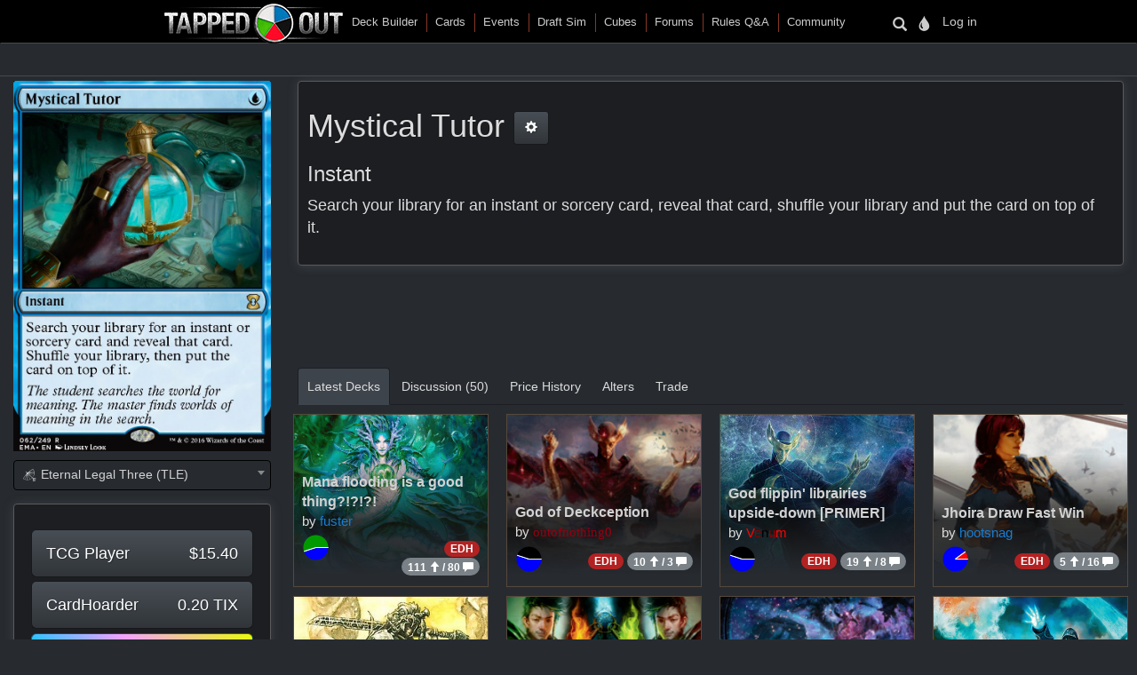

--- FILE ---
content_type: text/html
request_url: https://tappedout.net/mtg-card/mystical-tutor/
body_size: 66524
content:
<!DOCTYPE html>


<html lang="en-us">
    
    <head>
        <script type="text/javascript">var _sf_startpt=(new Date()).getTime()</script>
        

        
<title>Mystical Tutor</title>
<meta property="og:title" content="Mystical Tutor" />
<meta property="og:type" content="website" />
<meta property="og:site_name" content="TappedOut">
<meta property="og:url" content="https://tappedout.net/mtg-card/mystical-tutor/" />
<meta property="og:image" content="//static.tappedout.net/mtg-cards-2/eternal-masters/mystical-tutor/mtg-cards/_user-added/femme_fatale-mystical-t_LuVh5cE-cropped.jpg" />
<meta property="og:description" content="Search your library for an instant or sorcery card, reveal that card, shuffle your library and put the card on top of it." />
<meta name="theme-color" content="#393126">

        <meta name="viewport" content="width=device-width, initial-scale=1.0">
        <meta http-equiv="Content-Type" content="text/html; charset=utf-8" />
        <meta name="google-site-verification" content="skvXm5i8y-ydYRYG6QYozxfAiRn4n6V3p0oaO9mgfSM" />
        <link rel="icon" type="image/jpg" href="//s.tappedout.net/s1/favicon.824f8a98adda.ico" />
        <link rel="stylesheet" href="https://cdnjs.cloudflare.com/ajax/libs/jqueryui/1.13.2/themes/base/jquery-ui.min.css" integrity="sha512-ELV+xyi8IhEApPS/pSj66+Jiw+sOT1Mqkzlh8ExXihe4zfqbWkxPRi8wptXIO9g73FSlhmquFlUOuMSoXz5IRw==" crossorigin="anonymous" referrerpolicy="no-referrer" />
        <link rel="stylesheet" href="https://cdnjs.cloudflare.com/ajax/libs/jqueryui/1.13.2/themes/base/theme.min.css" integrity="sha512-hbs/7O+vqWZS49DulqH1n2lVtu63t3c3MTAn0oYMINS5aT8eIAbJGDXgLt6IxDHcWyzVTgf9XyzZ9iWyVQ7mCQ==" crossorigin="anonymous" referrerpolicy="no-referrer" />
        <link rel="stylesheet" href="https://maxcdn.bootstrapcdn.com/bootstrap/3.3.7/css/bootstrap.min.css" integrity="sha384-BVYiiSIFeK1dGmJRAkycuHAHRg32OmUcww7on3RYdg4Va+PmSTsz/K68vbdEjh4u" crossorigin="anonymous">
        <link href="//cdn.jsdelivr.net/npm/keyrune@latest/css/keyrune.css" rel="stylesheet" type="text/css" />
        <link href="//cdn.jsdelivr.net/npm/mana-font@v1.18.0/css/mana.css" rel="stylesheet" type="text/css" />
        <link href="//s.tappedout.net/s1/css/prebid.f95b1f97ee9d.css" rel="stylesheet" type="text/css" />
        <link href="//s.tappedout.net/s1/webpack/vendor-61ed2fe5.4cf0072228d1.css" rel="stylesheet" />
        
<link href="//s.tappedout.net/s1/webpack/darkTheme-6de8281a.557655627d6f.css" rel="stylesheet" disabled="disabled" id="dark-theme"/>
<link href="//s.tappedout.net/s1/webpack/classicTheme-798c2daf.b83ce4707f19.css" rel="stylesheet" disabled="disabled" id="classic-theme"/>
<link href="//s.tappedout.net/s1/webpack/lightTheme-2cb680e2.aed78f416020.css" rel="stylesheet" disabled="disabled" id="light-theme"/>
<script type="text/javascript">
function getCookie(name) {
    let cookieValue = null;
    if (document.cookie && document.cookie !== '') {
        const cookies = document.cookie.split(';');
        for (let i = 0; i < cookies.length; i++) {
            const cookie = cookies[i].trim();
            // Does this cookie string begin with the name we want?
            if (cookie.substring(0, name.length + 1) === (name + '=')) {
                cookieValue = decodeURIComponent(cookie.substring(name.length + 1));
                break;
            }
        }
    }
    return cookieValue;
}
var theme = getCookie('totheme') ? getCookie('totheme') : 'dark';
document.getElementById(theme + '-theme').disabled = false;
</script>

        <link href="//s.tappedout.net/s1/webpack/tapped-95bb9aeb.d7f521d7417a.css" rel="stylesheet" />
        
        <script>
  (function(i,s,o,g,r,a,m){i['GoogleAnalyticsObject']=r;i[r]=i[r]||function(){
  (i[r].q=i[r].q||[]).push(arguments)},i[r].l=1*new Date();a=s.createElement(o),
  m=s.getElementsByTagName(o)[0];a.async=1;a.src=g;m.parentNode.insertBefore(a,m)
  })(window,document,'script','https://www.google-analytics.com/analytics.js','ga');

  ga('create', 'UA-622331-4', 'auto');
  ga('send', 'pageview');
  ga('set', 'anonymizeIp', true);

</script>

        
            <script type="text/javascript">
                
                    var hasDeckAd = false;
                
            </script>
        
        <script type="text/javascript">
            var STATIC_URL = "//s.tappedout.net/s1/";
        </script>
        <script type="text/javascript" src="//s.tappedout.net/s1/vendor/jquery-3.5.1.min.12b69d0ae6c6.js"></script>
        <script src="https://cdnjs.cloudflare.com/ajax/libs/jqueryui/1.13.2/jquery-ui.min.js" integrity="sha512-57oZ/vW8ANMjR/KQ6Be9v/+/h6bq9/l3f0Oc7vn6qMqyhvPd1cvKBRWWpzu0QoneImqr2SkmO4MSqU+RpHom3Q==" crossorigin="anonymous" referrerpolicy="no-referrer"></script>
        <script src="https://maxcdn.bootstrapcdn.com/bootstrap/3.3.7/js/bootstrap.min.js" integrity="sha384-Tc5IQib027qvyjSMfHjOMaLkfuWVxZxUPnCJA7l2mCWNIpG9mGCD8wGNIcPD7Txa" crossorigin="anonymous"></script>
        <script type="text/javascript" src="//s.tappedout.net/s1/js/prebid10.12.0.b6af1819f71a.js"></script>
        <script src="//s.tappedout.net/s1/webpack/vendor-038bd23f.d7eb46aa8feb.js" ></script>
        <script src="//s.tappedout.net/s1/webpack/tapped-cf745652.f6bc34c6f697.js" ></script>
        <script type="text/javascript" src="//s.tappedout.net/s1/js/socket.io-1.3.5.38dc67c66183.js"></script>
        <script data-cookieconsent="ignore">
            window.dataLayer = window.dataLayer || [];
            function gtag() {
                dataLayer.push(arguments);
            }
            gtag("consent", "default", {
                ad_personalization: "denied",
                ad_storage: "denied",
                ad_user_data: "denied",
                analytics_storage: "denied",
                functionality_storage: "denied",
                personalization_storage: "denied",
                security_storage: "granted",
                wait_for_update: 500,
            });
            gtag("set", "ads_data_redaction", true);
            gtag("set", "url_passthrough", true);
        </script>
        <script type="text/javascript">
            function getCookie(name) {
                let cookieValue = null;
                if (document.cookie && document.cookie !== '') {
                    const cookies = document.cookie.split(';');
                    for (let i = 0; i < cookies.length; i++) {
                        const cookie = cookies[i].trim();
                        // Does this cookie string begin with the name we want?
                        if (cookie.substring(0, name.length + 1) === (name + '=')) {
                            cookieValue = decodeURIComponent(cookie.substring(name.length + 1));
                            break;
                        }
                    }
                }
                return cookieValue;
            }
            const csrftoken = getCookie('csrftoken');
            function csrfSafeMethod(method) {
                // these HTTP methods do not require CSRF protection
                return (/^(GET|HEAD|OPTIONS|TRACE)$/.test(method));
            }
            function sameOrigin(url) {
                // test that a given url is a same-origin URL
                // url could be relative or scheme relative or absolute
                var host = document.location.host; // host + port
                var protocol = document.location.protocol;
                var sr_origin = '//' + host;
                var origin = protocol + sr_origin;
                // Allow absolute or scheme relative URLs to same origin
                return (url == origin || url.slice(0, origin.length + 1) == origin + '/') ||
                    (url == sr_origin || url.slice(0, sr_origin.length + 1) == sr_origin + '/') ||
                    // or any other URL that isn't scheme relative or absolute i.e relative.
                    !(/^(\/\/|http:|https:).*/.test(url));
            }
            $.ajaxSetup({
                beforeSend: function(xhr, settings) {
                    if (!csrfSafeMethod(settings.type) && sameOrigin(settings.url)) {
                        // Send the token to same-origin, relative URLs only.
                        // Send the token only if the method warrants CSRF protection
                        // Using the CSRFToken value acquired earlier
                        xhr.setRequestHeader("X-CSRFToken", csrftoken);
                    }
                }
            });
        </script>
        <script type="text/javascript">
            var inventoryShewn = false;
            $(document).on('shown.bs.modal', '#inventory', function() {
                if(inventoryShewn==false){
                    $.ajax({
                        url: "/api/toolbox-modal/",
                        success: function(data){
                            $('#inv-accordion').html(data);
                            inventoryShewn = true;
                        }
                    });
                }
            });
            var notificationsShewn = false;
            $(document).on('shown.bs.modal', '#notifications, #chat', function() {
                if(notificationsShewn==false){
                    $.ajax({
                        url: "/api/notifications-modal/",
                        success: function(data){
                            $('#notifications-body').html(data.notifications);
                            notificationsShewn = true;
                            var count = $("#notifications-clicker").find('.badge-notify').text();
                            if(count) {
                                $("#notifications-clicker").find('.badge-notify').text("");
                            }
                            $('#chat-modal-body').html(data.chat_messages);
                            chatsShewn = true;
                            var count = $("#chat-clicker").find('.badge-notify').text();
                            if(count) {
                                $("#chat-clicker").find('.badge-notify').text("");
                            }

                        }
                    });
                }
            });
        </script>
        
          <!-- Google Tag Services -->
          <script>
            (function () {
              var gads = document.createElement('script');
              gads.async = true;
              gads.type = 'text/javascript';
              var useSSL = 'https:' == document.location.protocol;
              gads.src = (useSSL ? 'https:' : 'http:') +
                '//www.googletagservices.com/tag/js/gpt.js';
              var node = document.getElementsByTagName('script')[0];
              node.parentNode.insertBefore(gads, node);
            })();
          </script>
          <!-- Sovrn Connect -->
          
          
  

<script>
  var FETCH_BIDS_TIMEOUT = 900;
  var REFRESH_TIMEOUT = 45000;
  var GAMCODE = '12053669';
</script>

<script>
  function computeAdUnits() {
    var adUnits = [];
    var w = window;
    var d = document;
    var e = d.documentElement;
    var g = d.getElementsByTagName('body')[0];
    var browserWidth = w.innerWidth || e.clientWidth || g.clientWidth;

    
if (browserWidth >= 992) {
  adUnits.push({code:'div-gpt-ad-1491787755236-0',
    mediaTypes: {
        banner: {
            sizes:[[970, 250], [970, 90], [728, 90]]
        }
    },
    bids:[
        {bidder:'oms',params:{publisherId:'10598'}},
        {bidder:'conversant',params:{site_id:'121973'}},
        {bidder:'ix',params:{siteId:'320016',size:[970,250]}},
        {bidder:'ix',params:{siteId:'320016',size:[970, 90]}},
        {bidder:'ix',params:{siteId:'320016',size:[728, 90]}},
        {bidder:'triplelift',params:{inventoryCode:'Tapped_Out_HB_Desktop_Top_728x90_PB'}},
        {bidder:'lockerdome',params:{adUnitId:'LD12342416850257510'}},
        {bidder:'nextMillennium',params:{placement_id:'77871'}}
    ]
});

  adUnits.push({code:'div-gpt-ad-1491787755236-1',
    mediaTypes: {
        banner: {
            sizes:[[300, 250]]
        }
    },
    bids:[
        {bidder:'oms',params:{publisherId:'10598'}},
        {bidder:'conversant',params:{site_id:'121973'}},
        {bidder:'ix',params:{siteId:'320017',size:[300,250]}},
        {bidder:'triplelift',params:{inventoryCode:'Tapped_Out_HB_Desktop_Sidebar_300x250_PB'}},
        {bidder:'lockerdome',params:{adUnitId:'LD12342415306753638'}},
        {bidder:'nextMillennium',params:{placement_id:'77872'}}
    ]
});

  adUnits.push({code:'div-gpt-ad-1491787755236-2',
    mediaTypes: {
        banner: {
            sizes:[[300, 600], [300, 250], [160, 600]]
        }
    },
    bids:[
        {bidder:'oms',params:{publisherId:'10598'}},
        {bidder:'conversant',params:{site_id:'121973'}},
        {bidder:'ix',params:{siteId:'320018',size:[300,600]}},
        {bidder:'ix',params:{siteId:'320018',size:[300,250]}},
        {bidder:'ix',params:{siteId:'320018',size:[160,600]}},
        {bidder:'triplelift',params:{inventoryCode:'Tapped_Out_HB_Desktop_Sidebar2_300x600_PB'}},
        {bidder:'lockerdome',params:{adUnitId:'LD12342416044951142'}},
        {bidder:'nextMillennium',params:{placement_id:'77873'}}
    ]
});

  adUnits.push({code:'div-gpt-ad-1491787755236-3',
    mediaTypes: {
        banner: {
            sizes:[[728, 90]]
        }
    },
    bids:[
        {bidder:'oms',params:{publisherId:'10598'}},
        {bidder:'conversant',params:{site_id:'121973'}},
        {bidder:'ix',params:{siteId:'320020',size:[728,90]}},
        {bidder:'lockerdome',params:{adUnitId:'LD12342414535001702'}},
        {bidder:'triplelift',params:{inventoryCode:'Tapped_Out_HB_Desktop_Mid_728x90_PB'}},
    ]
});

  // sticky ad
  adUnits.push({code:'div-gpt-ad-1569348723527-0',
    mediaTypes: {
        banner: {
            sizes:[[728, 90], [970, 90]]
        }
    },
    bids:[
        {bidder:'oms',params:{publisherId:'10598'}},
        {bidder:'conversant',params:{site_id:'121973'}},
        {bidder:'ix',params:{siteId:'420019',size:[728,90]}},
        {bidder:'ix',params:{siteId:'420019',size:[970,90]}},
        {bidder:'triplelift',params:{inventoryCode:'Tapped_Out_HB_Desktop_Adhesion_728x90_PB'}},
        {bidder:'lockerdome',params:{adUnitId:'LD12362915688975206'}}
    ]
});

} else if (browserWidth >= 768) {
  adUnits.push({code:'div-gpt-ad-1491787755236-0',
    mediaTypes: {
        banner: {
            sizes:[[728, 90]]
        }
    },
    bids:[
        {bidder:'oms',params:{publisherId:'10598'}},
        {bidder:'conversant',params:{site_id:'121973'}},
        {bidder:'ix',params:{siteId:'320016',size:[728,90]}},
        {bidder:'triplelift',params:{inventoryCode:'Tapped_Out_HB_Desktop_Top_728x90_PB'}},
        {bidder:'lockerdome',params:{adUnitId:'LD12342416850257510'}},
        {bidder:'nextMillennium',params:{placement_id:'77871'}}
    ]
});

  adUnits.push({code:'div-gpt-ad-1491787755236-1',
    mediaTypes: {
        banner: {
            sizes:[[300, 250]]
        }
    },
    bids:[
        {bidder:'oms',params:{publisherId:'10598'}},
        {bidder:'conversant',params:{site_id:'121973'}},
        {bidder:'ix',params:{siteId:'320017',size:[300,250]}},
        {bidder:'triplelift',params:{inventoryCode:'Tapped_Out_HB_Desktop_Sidebar_300x250_PB'}},
        {bidder:'lockerdome',params:{adUnitId:'LD12342415306753638'}},
        {bidder:'nextMillennium',params:{placement_id:'77872'}}
    ]
});

  adUnits.push({code:'div-gpt-ad-1491787755236-2',
    mediaTypes: {
        banner: {
            sizes:[[300, 600], [300, 250], [160, 600]]
        }
    },
    bids:[
        {bidder:'oms',params:{publisherId:'10598'}},
        {bidder:'conversant',params:{site_id:'121973'}},
        {bidder:'ix',params:{siteId:'320018',size:[300,600]}},
        {bidder:'ix',params:{siteId:'320018',size:[300,250]}},
        {bidder:'ix',params:{siteId:'320018',size:[160,600]}},
        {bidder:'triplelift',params:{inventoryCode:'Tapped_Out_HB_Desktop_Sidebar2_300x600_PB'}},
        {bidder:'lockerdome',params:{adUnitId:'LD12342416044951142'}},
        {bidder:'nextMillennium',params:{placement_id:'77873'}}
    ]
});

  adUnits.push({code:'div-gpt-ad-1491787755236-3',
    mediaTypes: {
        banner: {
            sizes:[[728, 90]]
        }
    },
    bids:[
        {bidder:'oms',params:{publisherId:'10598'}},
        {bidder:'conversant',params:{site_id:'121973'}},
        {bidder:'ix',params:{siteId:'320020',size:[728,90]}},
        {bidder:'lockerdome',params:{adUnitId:'LD12342414535001702'}},
        {bidder:'triplelift',params:{inventoryCode:'Tapped_Out_HB_Desktop_Mid_728x90_PB'}}
    ]
});

  // sticky ad
  adUnits.push({code:'div-gpt-ad-1569348723527-0',
    mediaTypes: {
        banner: {
            sizes:[[728, 90]]
        }
    },
    bids:[
        {bidder:'oms',params:{publisherId:'10598'}},
        {bidder:'conversant',params:{site_id:'121973'}},
        {bidder:'ix',params:{siteId:'420019',size:[728,90]}},
        {bidder:'triplelift',params:{inventoryCode:'Tapped_Out_HB_Desktop_Adhesion_728x90_PB'}},
        {bidder:'lockerdome',params:{adUnitId:'LD12362915688975206'}}
    ]
});

} else {
  adUnits.push({code:'div-gpt-ad-1491787755236-0',
    mediaTypes: {
        banner: {
            sizes:[[320, 50]],
        }
    },
    bids:[
        {bidder:'oms',params:{publisherId:'10598'}},
        {bidder:'conversant',params:{site_id:'121973'}},
        {bidder:'ix',params:{siteId:'320021',size:[320,50]}},
        {bidder:'triplelift',params:{inventoryCode:'Tapped_Out_HB_Mobile_Top_320x50_PB'}},
        {bidder:'lockerdome',params:{adUnitId:'LD12342424936875622'}}
    ]
});

  adUnits.push({code:'div-gpt-ad-1491787755236-1',
    mediaTypes: {
        banner: {
            sizes:[[300, 250]],
        }
    },
    bids:[
        {bidder:'oms',params:{publisherId:'10598'}},
        {bidder:'conversant',params:{site_id:'121973'}},
        {bidder:'ix',params:{siteId:'320022',size:[300,250]}},
        {bidder:'triplelift',params:{inventoryCode:'Tapped_Out_HB_Mobile_Mid_300x250_PB'}},
        {bidder:'lockerdome',params:{adUnitId:'LD12342422051194470'}}
    ]
});

  adUnits.push({code:'div-gpt-ad-1491787755236-2',
    mediaTypes: {
        banner: {
            sizes:[[300, 600], [300, 250]],
        }
    },
    bids:[
        {bidder:'oms',params:{publisherId:'10598'}},
        {bidder:'conversant',params:{site_id:'121973'}},
        {bidder:'ix',params:{siteId:'320023',size:[300,600]}},
        {bidder:'ix',params:{siteId:'320023',size:[300,250]}},
        {bidder:'triplelift',params:{inventoryCode:'Tapped_Out_HB_Mobile_Mid2_300x250_PB'}},
        {bidder:'lockerdome',params:{adUnitId:'LD12342423628252774'}},
        {bidder:'nextMillennium',params:{placement_id:'77873'}}
    ]
});

  // sticky ad
  adUnits.push({code:'div-gpt-ad-1569348723527-0',
    mediaTypes: {
        banner: {
            sizes:[[320, 50]]
        }
    },
    bids:[
        {bidder:'oms',params:{publisherId:'10598'}},
        {bidder:'conversant',params:{site_id:'121973'}},
        {bidder:'ix',params:{siteId:'420020',size:[320,50]}},
        {bidder:'triplelift',params:{inventoryCode:'Tapped_Out_HB_Mobile_Adhesion_320x50_PB'}},
        {bidder:'lockerdome',params:{adUnitId:'LD12362919581289318'}}
    ]
});

}


    return adUnits;
  }

  var pbjs = pbjs || {};
  pbjs.que = pbjs.que || [];

  var googletag = googletag || {};
  googletag.cmd = googletag.cmd || [];
  googletag.cmd.push(function() {
    googletag.pubads().disableInitialLoad();
  });

  pbjs.que.push(function() {
    var adUnits = computeAdUnits();
    if (hasDeckAd && adUnits[0].code.endsWith("-0")) adUnits.shift();
    pbjs.addAdUnits(adUnits);
    pbjs.bidderSettings = {
      oms: {storageAllowed: true},
      conversant: {storageAllowed: true},
      ix: {storageAllowed: true},
      sharethrough: {storageAllowed: true},
      triplelift: {storageAllowed: true},
      lockerdome: {storageAllowed: true},
      nextMillennium: {storageAllowed: true}
    }
  });

  pbjs.que.push(function() {
    pbjs.setConfig({
      consentManagement: {
        gdpr: {allowAuctionWithoutConsent: false, cmpApi: 'iab', timeout: 10000},
        usp: {cmpApi: 'iab', timeout: 3000},
        gpp: {cmpApi: 'iab', timeout: 10000}
      },
      dataProviders: [{
        name: 'confiant',
        waitForIt: true,
        params: { propertyId: 'VL8lOwQoXaT7N2b9dvJx4oGnlrY' }
      }],
      userSync: {
        userIds: [
          {
           name: 'sharedId',
           storage: {name: 'sharedid', type: 'cookie', expires: 28}
          }
        ],
        syncDelay: 5000,
        filterSettings: {
          iframe: {bidders: '*', filter: 'include'},
          image: {bidders: '*', filter: 'include'}
        }
      },
      enableSendAllBids: false,
      priceGranularity: "high",
      useBidCache: false,
      pageURL: "/mtg-card/mystical-tutor/",
      enableTIDs: true
    });
  });

  function sendAdserverRequest() {
    if (pbjs.adserverRequestSent) return;
    pbjs.adserverRequestSent = true;
    googletag.cmd.push(function() {
      pbjs.que.push(function() {
        pbjs.setTargetingForGPTAsync();
        googletag.pubads().addEventListener("slotRenderEnded", function(event) {
          var slot = event.slot.getSlotElementId();
          if (slot === "div-gpt-ad-1569348723527-0" && document.getElementById(slot)) {
            if (event.isEmpty && document.getElementById(slot).querySelector("iframe") === null) {
              document.getElementById(slot).parentNode.style.visibility = "hidden";
            } else {
              document.getElementById(slot).parentNode.removeAttribute("style");
            }
          }
        });
        googletag.pubads().refresh();
      });
    });
  }

  var googleSlots = [];

  function defineBTFDelayed() {
    var w = window;
    var d = document;
    var e = d.documentElement;
    var g = d.getElementsByTagName('body')[0];
    var browserWidth = w.innerWidth || e.clientWidth || g.clientWidth;
    var browserHeight = w.innerHeight || e.clientHeight || g.clientHeight;
    if (browserWidth >= 992) {
      slotName = '/' + GAMCODE + '/Tapped_Out_728x90_BTF';
slotCode = 'div-gpt-ad-1491787755236-4';
slot = googletag.defineSlot(slotName, [[970, 250], [970, 90], [728, 90]],
    slotCode).setTargeting("refresh", ["1"]).addService(googletag.pubads());
googleSlots.push({code: slotCode, name: slotName, slot: slot, wasSeen: false, refreshTimes: 1});
    } else if (browserWidth >= 768) {
      slotName = '/' + GAMCODE + '/Tapped_Out_728x90_BTF';
slotCode = 'div-gpt-ad-1491787755236-4';
slot = googletag.defineSlot(slotName, [[970, 250], [970, 90], [728, 90]],
    slotCode).setTargeting("refresh", ["1"]).addService(googletag.pubads());
googleSlots.push({code: slotCode, name: slotName, slot: slot, wasSeen: false, refreshTimes: 1});
    }
  }

  function defineROSDelayed() {
    var w = window;
    var d = document;
    var e = d.documentElement;
    var g = d.getElementsByTagName('body')[0];
    var browserWidth = w.innerWidth || e.clientWidth || g.clientWidth;
    var browserHeight = w.innerHeight || e.clientHeight || g.clientHeight;
    if (browserWidth <= 768) {
      slotName = '/' + GAMCODE + '/Tapped_Out_160x600_ROS';
slotCode = 'div-gpt-ad-1491787755236-2';
slot = googletag.defineSlot(slotName, [[300, 600], [300, 250], [160, 600]],
    slotCode).setTargeting("refresh", ["1"]).addService(googletag.pubads());
googleSlots.push({code: slotCode, name: slotName, slot: slot, wasSeen: false, refreshTimes: 1});
    }
  }

  var googleSlotsDelayedMap = {
    'div-gpt-ad-1491787755236-4': defineBTFDelayed,
    'div-gpt-ad-1491787755236-2': defineROSDelayed
  }

  googletag.cmd.push(function() {
    var w = window;
    var d = document;
    var e = d.documentElement;
    var g = d.getElementsByTagName('body')[0];
    var browserWidth = w.innerWidth || e.clientWidth || g.clientWidth;
    var browserHeight = w.innerHeight || e.clientHeight || g.clientHeight;

    
if (browserWidth >= 992 && browserHeight >= 0) {
  slotName = '/' + GAMCODE + '/Tapped_Out_728x90_ROS';
slotCode = 'div-gpt-ad-1491787755236-0';
slot = googletag.defineSlot(slotName, [[970, 250], [970, 90], [728, 90]],
    slotCode).setTargeting("refresh", ["1"]).addService(googletag.pubads());
googleSlots.push({code: slotCode, name: slotName, slot: slot, wasSeen: false, refreshTimes: 1});

  slotName = '/' + GAMCODE + '/Tapped_Out_300x250_ROS';
slotCode = 'div-gpt-ad-1491787755236-1';
slot = googletag.defineSlot(slotName, [[300, 250]],
    slotCode).setTargeting("refresh", ["1"]).addService(googletag.pubads());
googleSlots.push({code: slotCode, name: slotName, slot: slot, wasSeen: false, refreshTimes: 1});
  slotName = '/' + GAMCODE + '/Tapped_Out_160x600_ROS';
slotCode = 'div-gpt-ad-1491787755236-2';
slot = googletag.defineSlot(slotName, [[300, 600], [300, 250], [160, 600]],
    slotCode).setTargeting("refresh", ["1"]).addService(googletag.pubads());
googleSlots.push({code: slotCode, name: slotName, slot: slot, wasSeen: false, refreshTimes: 1});
  slotName = '/' + GAMCODE + '/Tapped_Out_InView_Banner';
slotCode = 'div-gpt-ad-1491787755236-3';
slot = googletag.defineSlot(slotName, [[728, 90]],
    slotCode).setTargeting("refresh", ["1"]).addService(googletag.pubads());
googleSlots.push({code: slotCode, name: slotName, slot: slot, wasSeen: false, refreshTimes: 1});

  // sticky ad
  slotName = '/' + GAMCODE + '/Tapped_Out_Adhesion';
slotCode = 'div-gpt-ad-1569348723527-0';
slot = googletag.defineSlot(slotName, [[728, 90], [970, 90]],
    slotCode).setTargeting("refresh", ["1"]).addService(googletag.pubads());
googleSlots.push({code: slotCode, name: slotName, slot: slot, wasSeen: false, refreshTimes: 1});

} else if (browserWidth >= 768 && browserHeight >= 0) {
  slotName = '/' + GAMCODE + '/Tapped_Out_728x90_ROS';
slotCode = 'div-gpt-ad-1491787755236-0';
slot = googletag.defineSlot(slotName, [[728, 90]],
    slotCode).setTargeting("refresh", ["1"]).addService(googletag.pubads());
googleSlots.push({code: slotCode, name: slotName, slot: slot, wasSeen: false, refreshTimes: 1});
  slotName = '/' + GAMCODE + '/Tapped_Out_300x250_ROS';
slotCode = 'div-gpt-ad-1491787755236-1';
slot = googletag.defineSlot(slotName, [[300, 250]],
    slotCode).setTargeting("refresh", ["1"]).addService(googletag.pubads());
googleSlots.push({code: slotCode, name: slotName, slot: slot, wasSeen: false, refreshTimes: 1});
  slotName = '/' + GAMCODE + '/Tapped_Out_160x600_ROS';
slotCode = 'div-gpt-ad-1491787755236-2';
slot = googletag.defineSlot(slotName, [[300, 600], [300, 250], [160, 600]],
    slotCode).setTargeting("refresh", ["1"]).addService(googletag.pubads());
googleSlots.push({code: slotCode, name: slotName, slot: slot, wasSeen: false, refreshTimes: 1});
  slotName = '/' + GAMCODE + '/Tapped_Out_InView_Banner';
slotCode = 'div-gpt-ad-1491787755236-3';
slot = googletag.defineSlot(slotName, [[728, 90]],
    slotCode).setTargeting("refresh", ["1"]).addService(googletag.pubads());
googleSlots.push({code: slotCode, name: slotName, slot: slot, wasSeen: false, refreshTimes: 1});

  // sticky ad
  slotName = '/' + GAMCODE + '/Tapped_Out_Adhesion';
slotCode = 'div-gpt-ad-1569348723527-0';
slot = googletag.defineSlot(slotName, [[728, 90]],
    slotCode).setTargeting("refresh", ["1"]).addService(googletag.pubads());
googleSlots.push({code: slotCode, name: slotName, slot: slot, wasSeen: false, refreshTimes: 1});
} else {
  slotName = '/' + GAMCODE + '/Tapped_Out_728x90_ROS';
slotCode = 'div-gpt-ad-1491787755236-0';
slot = googletag.defineSlot(slotName, [[320, 50]],
    slotCode).setTargeting("refresh", ["1"]).addService(googletag.pubads());
googleSlots.push({code: slotCode, name: slotName, slot: slot, wasSeen: false, refreshTimes: 1});
  slotName = '/' + GAMCODE + '/Tapped_Out_300x250_ROS';
slotCode = 'div-gpt-ad-1491787755236-1';
slot = googletag.defineSlot(slotName, [[300, 250]],
    slotCode).setTargeting("refresh", ["1"]).addService(googletag.pubads());
googleSlots.push({code: slotCode, name: slotName, slot: slot, wasSeen: false, refreshTimes: 1});
  // sticky ad
  slotName = '/' + GAMCODE + '/Tapped_Out_Adhesion';
slotCode = 'div-gpt-ad-1569348723527-0';
slot = googletag.defineSlot(slotName, [[320, 50]],
    slotCode).setTargeting("refresh", ["1"]).addService(googletag.pubads());
googleSlots.push({code: slotCode, name: slotName, slot: slot, wasSeen: false, refreshTimes: 1});
}


    if (hasDeckAd && googleSlots[0].code.endsWith("-0")) googleSlots.shift();

    var adSectionReference = (function() {
      var pathArray = window.location.pathname.replace(/\//g, " ").trim().split(/\s+/);
      var basePath = pathArray[0];
      var lastPath = pathArray[pathArray.length - 1];
      var basePathToSection = {
        "magic-cards": "Cards",
        "community": "Community",
        "mtg-cube-drafts": "Cubes",
        "mtg-deck-builder": "Deck Builder",
        "mtg-draft-simulator": "Draft Sim",
        "meets": "Events",
        "mtg-forum": "Forums",
        "mtg-questions": "Rules",
        "users": "Users",
        "mtg-decks": "Decks"
      };

      if (basePath === "") return "Home";
      if (basePathToSection.hasOwnProperty(basePath)) return basePathToSection[basePath];
      return "Unmatched Section: " + basePath;
    })();

    googletag.pubads().setTargeting("sections", adSectionReference);
    googletag.pubads().enableSingleRequest();
    googletag.enableServices();
  });

</script>

<script>
  function isInViewport(div) {
    var selector = $(div);
    if (!selector.length) return;
    var top_of_element = selector.offset().top;
    var bottom_of_element = selector.offset().top + selector.outerHeight();
    var bottom_of_screen = $(window).scrollTop() + $(window).innerHeight();
    var top_of_screen = $(window).scrollTop();
    return (bottom_of_screen > top_of_element) && (top_of_screen < bottom_of_element);
  }

  var refresh_times = 0;
  function refreshBid(slotValue) {
    pbjs.que.push(function() {
      pbjs.requestBids({
        adUnitCodes: [slotValue.code],
        timeout: FETCH_BIDS_TIMEOUT,
        bidsBackHandler: function() {
          pbjs.setTargetingForGPTAsync([slotValue.code]);
          googletag.pubads().refresh([
            slotValue.slot.setTargeting("refresh", [(++slotValue.refreshTimes).toString()])
          ]);
          slotValue.wasSeen = false;
        }
      });
    });
  }

  function refreshBids() {
    if (window.hasAdblocker) return;
    googleSlots
      .filter((slotValue) => (slotValue.wasSeen || (isInViewport("#" + slotValue.code) && document.visibilityState === "visible")))
      .forEach((slotValue) => refreshBid(slotValue));
    var timeout = Math.min(REFRESH_TIMEOUT + refresh_times++ * 15000, 120000);
    setTimeout(refreshBids, timeout);
  }

  $(window).scroll(() => {
    googleSlots.forEach((slotValue) => {
      slotValue.wasSeen = isInViewport("#" + slotValue.code) || slotValue.wasSeen;
    });
  });

  function fetchAds() {
    pbjs.que.push(function() {
      pbjs.requestBids({
        bidsBackHandler: sendAdserverRequest,
        timeout: FETCH_BIDS_TIMEOUT
      });
    });

    
    googletag.cmd.push(function () {
      googletag.display('div-gpt-ad-1491787755236-0');
    });
    

    setTimeout(refreshBids, REFRESH_TIMEOUT);
  }

  
    fetchAds();
  
</script>


        
        

<script type="text/javascript">
    var previousSelection;
    function parseVal(val){
        var newval = val.split("|");
        if(newval.length == 2){
            return {value: newval[0], boardChoices: newval[1].split(',')};
        }
        return {value: newval[0], boardChoices: []};
    }
    var BOARDFORM = (function(my){
        my.resetForm = function(){
            my.collectionInput.val("");
            my.boardInput.val("");
            my.qtyInput.val("");
            my.foilInput.val("");
            my.alterInput.attr('checked', false);
            my.alterCodeInput.val("");
            my.signedInput.attr('checked', false);
            my.langInput.val("EN");
            my.condInput.val("NM");
        },
        my.submit = function(){
            if (my.nameInput.val() != '') {
                var tla = my.printingInput.val();
                var variation = "";
                if (tla.includes(':')) {
                    var tla_array = tla.split(':')
                    tla = tla_array[0];
                    variation = tla_array[1];
                }
                var data = {
                    "name": my.nameInput.val(),
                    "collection": my.collectionInput.val(),
                    "condition": my.condInput.val(),
                    "tla": tla,
                    "language": my.langInput.val(),
                    "variation": variation,
                    "alter": my.alterInput.prop('checked'),
                    "signed": my.signedInput.prop('checked')
                }
                if(my.foilInput.val()){
                    data['foil'] = my.foilInput.val();
                }
                if(my.boardInput.val()){
                    data['b'] = my.boardInput.val();
                }
                if(my.qtyInput.val()){
                    data['qty'] = parseInt(my.qtyInput.val());
                } else {
                    data['qty'] = 1;
                }
                if(my.alterCodeInput.val()){
                    data['alter_pk'] = parseInt(my.alterCodeInput.val());
                }
                var api = parseVal(my.collectionInput.val());
                console.log(api);
                console.log(api.value);
                $.ajax({
                    url: api.value,
                    data: {changes: JSON.stringify([data])},
                    dataType: 'json',
                    type: 'put',
                    error: function(xhr){
                        console.log(xhr);
                        if(xhr && xhr.responseJSON && xhr.responseJSON.error){
                            alert("Error: " + xhr.responseJSON.error);
                        } else {
                            alert("There was a problem with that action");
                        }
                    },
                    success: function(response){
                        my.resetForm();
                        my.collectionInput.focus();
                        $("#add-card-success-message").show().delay(10000).fadeOut("slow");
                    }
                });
            }
        }
        return my;
    }(BOARDFORM));

    function loadComments() {
        var button = $('.load-comments');
        button.addClass('disabled');
        var page = button.data('page');

        $.get('/api/mtg-card/mystical-tutor/comments/?page=' + page, function(data){
            button.remove();
            $('#card-comments').append(data);
            $('.load-comments').click(loadComments);
        });
    }

    function loadDecks() {
        var button = $('.load-decks');
        button.addClass('disabled');
        var page = button.data('page');

        $.get('/api/mtg-card/mystical-tutor/mtg-decks/?page=' + page, function(data){
            button.remove();
            var html = $(data.decks_html);
            html.find('script').remove(); // some weirdness when appending with ads scripts
            $('#card-decks').append(html);
            $('.load-decks').click(loadDecks);
        });
    }

    $(function() {
        CARD_STATE = (function(my){
            my.handleSpecials = function() {
                if (my.state.coll_choices && my.state.coll_choices.length) {
                    $.each(my.state.coll_choices, function(i, item) {
                         $('#id_card-add-collection')
                             .append($("<option></option>").attr("value", item[0]).text(item[1]));
                    });
                }
            }
            return my;
        })(STATE)
        CARD_STATE.initialize("/api/mtg-card/state-api/", []);
        CARD_STATE.callApi();
        BOARDFORM.init('card-add');
        $('#add-card-btn').click(function(){
            BOARDFORM.submit();
        });
        BOARDFORM.collectionInput.select2({width: '100%'});
        BOARDFORM.boardInput.change(function(){
            if($(this).val()){
                previousSelection = $(this).val();
            }
        });

        BOARDFORM.collectionInput.change(function(){
            var $el = BOARDFORM.boardInput;
            $el.empty(); // remove old options
            var newOptions = parseVal($(this).val()).boardChoices;
            $.each(newOptions, function(key, value) {
                newOpt = $("<option></option>")
                         .attr("value", value).text(value)
                if(previousSelection == value){
                    newOpt.attr('selected', true);
                }
                $el.append(newOpt);
            });
        });
        $('.load-comments').click(loadComments);
        $('.load-decks').click(loadDecks);
    });
</script>

<script src="//s.tappedout.net/s1/webpack/mtg-3e08342d.d037a2e0ad58.js" ></script>

        <script type="text/javascript">
            $(document).ready(function(){
                
                $(".to-theme-swap").click(function (){
                  setCookie('totheme', $(this).data('theme'), 365);
                  location.reload();
                })
                $(".prompt").click(function(e){
                    confirmation = confirm($(this).data('prompt'));
                    return confirmation;
                });
                $(".delete").click(function(e){
                    confirmation = confirm("Are you sure you want to delete this item?");
                    return confirmation;
                });
                $('.upgraders-only').popover({
                    trigger: 'click hover',
                    placement: 'auto bottom',
                    content: 'Heads Up: This feature is only available to users with upgraded accounts, you can upgrade your account in the "Support the Site" section!',
                    template: '<div class="popover" role="tooltip"><div class="arrow"></div><h3 class="popover-title"></h3><div style="padding: 10px!important" class="popover-content"></div></div>',
                })
                if(!document.getElementById('aKWErQxNtmxB')){
                    window.hasAdblocker = true;
                    setCookie('adblocker', 1)
                } else {
                    setCookie('adblocker', 0)
                }
                CORE.initResponsiveImages();
                CORE.initResponsiveEmbed();
                TAPPED.initReactions();
                
                

TAPPED.initSpoiler();

$("#id_printing").select2({
    width: '100%',
    templateSelection: window.iformat,
    templateResult: window.iformat,
    escapeMarkup: function(text) {
        return text;
    }
});
function updatePriceBtns(tla) {
    $(".btn-price").each(function(){
        var that = $(this)
        var price = that.data(tla + 'Price');
        var url = that.data(tla + 'Url');
        if (url) {
            that.attr('href', url)
        }
        if (price) {
            that.show();
            that.find('.price-span').html(price)
        } else {
            that.hide()
        }
    })
    var $paper = $('#paper-prices')
    $paper.find('.btn-price').sort(function(a, b) {
        var first = $(a).data(tla + 'Price') ? $(a).data(tla + 'Price') : '0';
        var second = $(b).data(tla + 'Price') ? $(b).data(tla + 'Price') : '0';
        return parseFloat(first.replace('$', '')) - parseFloat(second.replace('$', ''));
    }).appendTo($paper);
}

updatePriceBtns("tle")

$("#id_printing").change(function(){
    var tla = $(this).val()
    updatePriceBtns(tla);
    var img = $("#card-img");
    if (img.data(tla)) {
        img.attr('src', img.data(tla))
    }
})
var data = JSON.parse('{"tcgp_market_history": [["6ED", [[[2022, 1, 20], "21.33"], [[2022, 1, 27], "21.98"], [[2022, 1, 30], "22.37"], [[2022, 2, 16], "22.64"], [[2022, 2, 23], "22.91"], [[2022, 3, 4], "22.82"], [[2022, 3, 5], "22.70"], [[2022, 3, 6], "22.51"], [[2022, 3, 10], "23.04"], [[2022, 3, 16], "22.95"], [[2022, 3, 18], "22.74"], [[2022, 3, 19], "23.09"], [[2022, 3, 28], "23.40"], [[2022, 3, 30], "23.48"], [[2022, 3, 31], "23.51"], [[2022, 4, 6], "23.40"], [[2022, 4, 20], "23.38"], [[2022, 4, 21], "23.45"], [[2022, 4, 26], "23.46"], [[2022, 4, 28], "23.86"], [[2022, 4, 29], "23.75"], [[2022, 4, 30], "23.62"], [[2022, 5, 5], "23.37"], [[2022, 5, 15], "22.24"], [[2022, 5, 16], "21.94"], [[2022, 5, 18], "22.22"], [[2022, 5, 23], "22.39"], [[2022, 5, 25], "22.15"], [[2022, 5, 26], "22.09"], [[2022, 5, 28], "21.96"], [[2022, 5, 29], "21.97"], [[2022, 6, 2], "22.00"], [[2022, 6, 3], "22.27"], [[2022, 6, 6], "22.42"], [[2022, 7, 7], "22.55"], [[2022, 7, 8], "22.51"], [[2022, 7, 16], "22.02"], [[2022, 7, 18], "22.21"], [[2022, 7, 22], "21.67"], [[2022, 7, 25], "21.52"], [[2022, 7, 27], "21.56"], [[2022, 7, 29], "21.60"], [[2022, 8, 3], "21.67"], [[2022, 8, 5], "22.04"], [[2022, 8, 11], "21.92"], [[2022, 8, 16], "21.68"], [[2022, 8, 17], "21.49"], [[2022, 8, 21], "21.25"], [[2022, 9, 4], "21.24"], [[2022, 9, 6], "21.01"], [[2022, 9, 12], "20.94"], [[2022, 9, 22], "20.95"], [[2022, 9, 23], "20.96"], [[2022, 9, 26], "21.05"], [[2022, 10, 3], "20.85"], [[2022, 10, 6], "20.76"], [[2022, 10, 14], "20.34"], [[2022, 10, 29], "20.29"], [[2022, 11, 2], "20.03"], [[2022, 11, 3], "20.06"], [[2022, 11, 4], "19.90"], [[2022, 11, 5], "20.11"], [[2022, 11, 6], "20.21"], [[2022, 11, 7], "20.25"], [[2022, 11, 10], "19.82"], [[2022, 11, 12], "19.67"], [[2022, 11, 14], "20.16"], [[2022, 11, 16], "20.08"], [[2022, 11, 17], "20.13"], [[2022, 11, 19], "20.12"], [[2022, 11, 25], "20.11"], [[2022, 12, 1], "20.14"], [[2022, 12, 9], "20.07"], [[2022, 12, 10], "19.89"], [[2022, 12, 13], "19.90"], [[2022, 12, 15], "19.85"], [[2022, 12, 18], "19.81"], [[2022, 12, 22], "19.76"], [[2022, 12, 25], "19.69"], [[2022, 12, 30], "19.58"], [[2022, 12, 31], "19.45"], [[2023, 1, 12], "19.36"], [[2023, 1, 14], "19.29"], [[2023, 1, 15], "19.26"], [[2023, 1, 16], "19.19"], [[2023, 1, 29], "19.16"], [[2023, 1, 31], "19.14"], [[2023, 2, 6], "19.10"], [[2023, 2, 14], "18.95"], [[2023, 9, 5], "8.42"], [[2023, 9, 21], "8.22"], [[2023, 9, 26], "8.04"], [[2023, 10, 2], "7.89"], [[2023, 10, 3], "7.81"], [[2023, 10, 10], "7.30"], [[2023, 10, 14], "7.31"], [[2023, 10, 20], "7.44"], [[2023, 10, 26], "7.42"], [[2023, 10, 28], "7.47"], [[2023, 10, 29], "7.55"], [[2023, 11, 2], "7.62"], [[2023, 11, 4], "7.47"], [[2023, 11, 6], "7.50"], [[2023, 11, 16], "7.49"], [[2023, 11, 17], "7.53"], [[2023, 11, 24], "7.56"], [[2023, 11, 25], "7.51"], [[2023, 11, 28], "7.52"], [[2023, 12, 1], "7.54"], [[2023, 12, 5], "7.53"], [[2023, 12, 8], "7.46"], [[2023, 12, 9], "7.52"], [[2023, 12, 15], "7.53"], [[2023, 12, 18], "7.52"], [[2023, 12, 26], "7.39"], [[2023, 12, 30], "7.40"], [[2024, 1, 5], "7.43"], [[2024, 1, 6], "7.39"], [[2024, 1, 15], "7.45"], [[2024, 1, 16], "7.40"], [[2024, 1, 20], "7.35"], [[2024, 1, 28], "7.37"], [[2024, 2, 3], "7.33"], [[2024, 2, 4], "7.36"], [[2024, 2, 9], "7.35"], [[2024, 2, 13], "7.36"], [[2024, 2, 16], "7.37"], [[2024, 2, 21], "7.32"], [[2024, 2, 22], "7.27"], [[2024, 2, 24], "7.30"], [[2024, 2, 26], "7.26"], [[2024, 2, 27], "7.24"], [[2024, 3, 3], "7.21"], [[2024, 3, 4], "7.17"], [[2024, 3, 13], "7.15"], [[2024, 3, 14], "7.19"], [[2024, 3, 15], "7.17"], [[2024, 3, 16], "7.28"], [[2024, 3, 17], "7.24"], [[2024, 3, 18], "7.33"], [[2024, 3, 23], "7.34"], [[2024, 3, 27], "7.38"], [[2024, 3, 28], "7.49"], [[2024, 4, 11], "7.56"], [[2024, 4, 19], "7.74"], [[2024, 4, 26], "7.82"], [[2024, 4, 28], "7.85"], [[2024, 4, 29], "7.94"], [[2024, 5, 2], "7.99"], [[2024, 5, 3], "8.01"], [[2024, 5, 4], "7.95"], [[2024, 5, 8], "7.90"], [[2024, 5, 10], "7.95"], [[2024, 5, 12], "7.97"], [[2024, 5, 13], "7.90"], [[2024, 5, 14], "7.91"], [[2024, 5, 15], "7.95"], [[2024, 5, 16], "7.91"], [[2024, 5, 17], "7.94"], [[2024, 5, 18], "7.99"], [[2024, 5, 22], "8.00"], [[2024, 5, 24], "7.93"], [[2024, 5, 25], "7.95"], [[2024, 5, 27], "7.97"], [[2024, 5, 30], "7.94"], [[2024, 5, 31], "8.16"], [[2024, 6, 1], "8.20"], [[2024, 6, 2], "8.19"], [[2024, 6, 3], "8.36"], [[2024, 6, 5], "8.53"], [[2024, 6, 7], "8.51"], [[2024, 6, 8], "8.59"], [[2024, 6, 15], "8.61"], [[2024, 6, 16], "8.62"], [[2024, 6, 23], "8.74"], [[2024, 6, 27], "8.79"], [[2024, 7, 2], "8.96"], [[2024, 7, 6], "9.06"], [[2024, 7, 8], "9.11"], [[2024, 7, 9], "9.15"], [[2024, 7, 15], "9.21"], [[2024, 7, 24], "9.26"], [[2024, 7, 26], "9.46"], [[2024, 8, 5], "9.51"], [[2024, 8, 11], "9.55"], [[2024, 8, 21], "9.64"], [[2024, 8, 23], "9.78"], [[2024, 8, 25], "9.86"], [[2024, 8, 27], "9.97"], [[2024, 8, 28], "9.99"], [[2024, 9, 5], "10.04"], [[2024, 9, 7], "10.21"], [[2024, 9, 16], "10.16"], [[2024, 9, 27], "10.22"], [[2024, 9, 28], "10.25"], [[2024, 10, 9], "10.29"], [[2024, 10, 12], "10.33"], [[2024, 10, 24], "10.34"], [[2024, 10, 26], "10.22"], [[2024, 10, 30], "10.15"], [[2024, 11, 2], "10.21"], [[2024, 11, 5], "10.20"], [[2024, 11, 14], "10.19"], [[2024, 11, 18], "10.09"], [[2024, 11, 27], "10.12"], [[2024, 11, 28], "10.06"], [[2024, 11, 30], "10.00"], [[2024, 12, 12], "9.89"], [[2024, 12, 14], "9.83"], [[2024, 12, 18], "9.79"], [[2024, 12, 28], "9.71"], [[2024, 12, 29], "9.79"], [[2025, 1, 16], "9.63"], [[2025, 1, 20], "9.61"], [[2025, 1, 28], "9.76"], [[2025, 1, 31], "9.78"], [[2025, 2, 1], "9.76"], [[2025, 2, 8], "9.69"], [[2025, 2, 15], "9.64"], [[2025, 2, 18], "9.55"], [[2025, 2, 21], "9.50"], [[2025, 2, 22], "9.52"], [[2025, 2, 24], "9.47"], [[2025, 2, 25], "9.48"], [[2025, 2, 26], "9.49"], [[2025, 3, 2], "9.50"], [[2025, 3, 3], "9.46"], [[2025, 3, 4], "9.48"], [[2025, 3, 6], "9.43"], [[2025, 3, 8], "9.37"], [[2025, 3, 9], "9.38"], [[2025, 3, 10], "9.34"], [[2025, 3, 11], "9.36"], [[2025, 3, 12], "9.42"], [[2025, 3, 14], "9.45"], [[2025, 3, 15], "9.46"], [[2025, 3, 18], "9.52"], [[2025, 3, 23], "9.58"], [[2025, 3, 26], "9.64"], [[2025, 3, 30], "9.73"], [[2025, 4, 3], "9.85"], [[2025, 4, 4], "10.10"], [[2025, 4, 11], "10.48"], [[2025, 4, 17], "10.56"], [[2025, 4, 18], "10.79"], [[2025, 4, 26], "10.70"], [[2025, 5, 1], "10.77"], [[2025, 5, 3], "11.03"], [[2025, 5, 4], "11.45"], [[2025, 5, 8], "11.40"], [[2025, 5, 10], "11.48"], [[2025, 5, 17], "11.77"], [[2025, 5, 18], "12.17"], [[2025, 6, 2], "12.24"], [[2025, 6, 8], "12.11"], [[2025, 6, 10], "12.13"], [[2025, 6, 22], "12.24"], [[2025, 6, 30], "12.28"], [[2025, 7, 2], "12.32"], [[2025, 7, 5], "12.41"], [[2025, 7, 10], "12.40"], [[2025, 7, 18], "12.45"], [[2025, 7, 21], "12.39"], [[2025, 7, 24], "12.31"], [[2025, 7, 25], "12.34"], [[2025, 7, 28], "12.30"], [[2025, 7, 30], "12.34"], [[2025, 8, 1], "12.30"], [[2025, 8, 2], "12.01"], [[2025, 8, 6], "11.82"], [[2025, 8, 8], "11.72"], [[2025, 8, 9], "11.84"], [[2025, 8, 10], "11.86"], [[2025, 8, 12], "11.83"], [[2025, 8, 17], "11.85"], [[2025, 8, 21], "11.73"], [[2025, 8, 22], "11.70"], [[2025, 8, 23], "11.73"], [[2025, 8, 24], "11.81"], [[2025, 8, 28], "12.00"], [[2025, 8, 29], "12.07"], [[2025, 9, 2], "12.03"], [[2025, 9, 5], "11.94"], [[2025, 9, 9], "11.89"], [[2025, 9, 10], "11.96"], [[2025, 9, 12], "12.01"], [[2025, 9, 26], "12.04"], [[2025, 10, 3], "12.02"], [[2025, 10, 4], "11.99"], [[2025, 10, 5], "12.02"], [[2025, 10, 7], "12.05"], [[2025, 10, 9], "12.09"], [[2025, 10, 10], "12.12"], [[2025, 10, 14], "12.23"], [[2025, 10, 16], "12.24"], [[2025, 10, 29], "12.34"], [[2025, 10, 30], "12.27"], [[2025, 10, 31], "12.24"], [[2025, 11, 11], "12.28"], [[2025, 11, 20], "12.42"], [[2025, 12, 8], "12.91"], [[2025, 12, 10], "12.94"], [[2025, 12, 13], "13.02"], [[2025, 12, 18], "13.06"], [[2025, 12, 26], "13.08"], [[2026, 1, 3], "13.12"], [[2026, 1, 5], "13.19"], [[2026, 1, 10], "13.24"], [[2026, 1, 15], "13.19"], [[2026, 1, 16], "13.27"]]], ["MIR", [[[2022, 1, 18], "19.75"], [[2022, 1, 20], "19.91"], [[2022, 1, 22], "19.96"], [[2022, 1, 24], "20.33"], [[2022, 1, 26], "20.49"], [[2022, 1, 27], "20.53"], [[2022, 1, 28], "20.70"], [[2022, 1, 31], "20.98"], [[2022, 2, 1], "21.00"], [[2022, 2, 2], "21.16"], [[2022, 2, 3], "21.50"], [[2022, 2, 5], "21.59"], [[2022, 2, 6], "21.64"], [[2022, 2, 9], "21.57"], [[2022, 2, 12], "21.73"], [[2022, 2, 13], "21.77"], [[2022, 2, 14], "21.83"], [[2022, 2, 15], "21.96"], [[2022, 2, 16], "21.89"], [[2022, 2, 17], "21.86"], [[2022, 2, 18], "21.84"], [[2022, 2, 20], "21.70"], [[2022, 2, 21], "21.62"], [[2022, 2, 23], "21.64"], [[2022, 2, 24], "21.62"], [[2022, 2, 25], "21.49"], [[2022, 2, 26], "21.35"], [[2022, 3, 2], "21.39"], [[2022, 3, 4], "21.57"], [[2022, 3, 5], "21.00"], [[2022, 3, 6], "20.69"], [[2022, 3, 7], "20.67"], [[2022, 3, 8], "20.44"], [[2022, 3, 9], "19.98"], [[2022, 3, 10], "19.90"], [[2022, 3, 11], "19.62"], [[2022, 3, 12], "19.81"], [[2022, 3, 15], "19.64"], [[2022, 3, 16], "19.54"], [[2022, 3, 17], "19.72"], [[2022, 3, 18], "19.64"], [[2022, 3, 19], "19.46"], [[2022, 3, 20], "19.68"], [[2022, 3, 21], "19.91"], [[2022, 3, 22], "20.95"], [[2022, 3, 23], "21.53"], [[2022, 3, 25], "21.93"], [[2022, 3, 26], "22.32"], [[2022, 3, 29], "22.18"], [[2022, 3, 30], "22.23"], [[2022, 3, 31], "22.27"], [[2022, 4, 1], "22.17"], [[2022, 4, 2], "22.15"], [[2022, 4, 3], "22.23"], [[2022, 4, 4], "21.95"], [[2022, 4, 5], "21.91"], [[2022, 4, 6], "21.93"], [[2022, 4, 7], "21.35"], [[2022, 4, 8], "21.41"], [[2022, 4, 9], "21.70"], [[2022, 4, 10], "21.79"], [[2022, 4, 11], "21.90"], [[2022, 4, 12], "22.85"], [[2022, 4, 13], "23.02"], [[2022, 4, 15], "22.92"], [[2022, 4, 16], "22.95"], [[2022, 4, 17], "23.19"], [[2022, 4, 18], "23.35"], [[2022, 4, 19], "23.73"], [[2022, 4, 21], "23.62"], [[2022, 4, 22], "23.65"], [[2022, 4, 25], "23.80"], [[2022, 4, 26], "23.89"], [[2022, 4, 28], "24.05"], [[2022, 4, 29], "23.90"], [[2022, 4, 30], "24.10"], [[2022, 5, 1], "24.13"], [[2022, 5, 3], "24.18"], [[2022, 5, 4], "24.06"], [[2022, 5, 5], "24.02"], [[2022, 5, 7], "23.98"], [[2022, 5, 10], "24.04"], [[2022, 5, 11], "23.99"], [[2022, 5, 12], "24.13"], [[2022, 5, 13], "24.01"], [[2022, 5, 15], "23.86"], [[2022, 5, 16], "23.75"], [[2022, 5, 17], "23.85"], [[2022, 5, 19], "23.78"], [[2022, 5, 21], "24.01"], [[2022, 5, 23], "24.05"], [[2022, 5, 25], "23.95"], [[2022, 5, 26], "24.10"], [[2022, 6, 4], "24.07"], [[2022, 6, 6], "24.04"], [[2022, 6, 7], "23.90"], [[2022, 6, 11], "23.25"], [[2022, 6, 12], "23.13"], [[2022, 6, 13], "22.90"], [[2022, 6, 14], "22.55"], [[2022, 6, 15], "22.18"], [[2022, 6, 16], "20.65"], [[2022, 6, 17], "19.53"], [[2022, 6, 18], "19.40"], [[2022, 6, 21], "18.64"], [[2022, 6, 22], "18.29"], [[2022, 6, 26], "17.66"], [[2022, 6, 29], "17.02"], [[2022, 6, 30], "16.90"], [[2022, 7, 2], "16.67"], [[2022, 7, 5], "16.57"], [[2022, 7, 7], "16.58"], [[2022, 7, 8], "17.10"], [[2022, 7, 9], "17.61"], [[2022, 7, 10], "17.82"], [[2022, 7, 12], "17.90"], [[2022, 7, 13], "17.84"], [[2022, 7, 14], "17.87"], [[2022, 7, 15], "18.03"], [[2022, 7, 16], "17.88"], [[2022, 7, 17], "17.82"], [[2022, 7, 19], "17.91"], [[2022, 7, 20], "17.94"], [[2022, 7, 22], "17.66"], [[2022, 7, 23], "17.58"], [[2022, 7, 24], "17.68"], [[2022, 7, 27], "17.60"], [[2022, 7, 29], "17.86"], [[2022, 7, 31], "18.05"], [[2022, 8, 1], "18.10"], [[2022, 8, 2], "17.86"], [[2022, 8, 3], "17.87"], [[2022, 8, 5], "18.13"], [[2022, 8, 6], "18.43"], [[2022, 8, 7], "18.36"], [[2022, 8, 9], "18.38"], [[2022, 8, 10], "18.67"], [[2022, 8, 11], "18.65"], [[2022, 8, 12], "18.73"], [[2022, 8, 13], "18.96"], [[2022, 8, 14], "18.87"], [[2022, 8, 15], "18.92"], [[2022, 8, 17], "19.00"], [[2022, 8, 19], "19.14"], [[2022, 8, 21], "19.00"], [[2022, 8, 26], "19.08"], [[2022, 8, 27], "19.03"], [[2022, 8, 28], "19.45"], [[2022, 8, 31], "19.42"], [[2022, 9, 2], "19.56"], [[2022, 9, 4], "19.63"], [[2022, 9, 5], "19.83"], [[2022, 9, 6], "19.92"], [[2022, 9, 8], "19.94"], [[2022, 9, 9], "20.03"], [[2022, 9, 11], "19.42"], [[2022, 9, 12], "19.64"], [[2022, 9, 13], "19.51"], [[2022, 9, 14], "19.55"], [[2022, 9, 16], "19.66"], [[2022, 9, 17], "19.77"], [[2022, 9, 18], "19.70"], [[2022, 9, 28], "19.58"], [[2022, 10, 1], "19.51"], [[2022, 10, 2], "19.43"], [[2022, 10, 7], "19.31"], [[2022, 10, 10], "19.27"], [[2022, 10, 11], "19.26"], [[2022, 10, 12], "19.11"], [[2022, 10, 14], "19.16"], [[2022, 10, 16], "19.20"], [[2022, 10, 17], "19.05"], [[2022, 10, 18], "18.81"], [[2022, 10, 19], "18.80"], [[2022, 10, 21], "18.76"], [[2022, 10, 22], "18.27"], [[2022, 10, 25], "18.11"], [[2022, 10, 26], "18.29"], [[2022, 10, 27], "18.30"], [[2022, 10, 28], "18.18"], [[2022, 11, 1], "18.28"], [[2022, 11, 2], "18.24"], [[2022, 11, 3], "18.27"], [[2022, 11, 4], "18.30"], [[2022, 11, 5], "18.43"], [[2022, 11, 6], "18.62"], [[2022, 11, 7], "18.70"], [[2022, 11, 8], "18.61"], [[2022, 11, 12], "19.00"], [[2022, 11, 13], "19.05"], [[2022, 11, 14], "19.35"], [[2022, 11, 16], "19.54"], [[2022, 11, 17], "19.62"], [[2022, 11, 19], "19.44"], [[2022, 11, 20], "19.36"], [[2022, 11, 23], "19.28"], [[2022, 11, 25], "19.14"], [[2022, 11, 26], "18.99"], [[2022, 11, 27], "19.03"], [[2022, 11, 28], "18.76"], [[2022, 12, 1], "18.60"], [[2022, 12, 4], "18.45"], [[2022, 12, 7], "18.20"], [[2022, 12, 8], "18.19"], [[2022, 12, 9], "17.85"], [[2022, 12, 10], "17.79"], [[2022, 12, 13], "17.56"], [[2022, 12, 14], "17.46"], [[2022, 12, 15], "17.34"], [[2022, 12, 16], "17.22"], [[2022, 12, 17], "17.11"], [[2022, 12, 18], "17.06"], [[2022, 12, 19], "17.15"], [[2022, 12, 20], "17.23"], [[2022, 12, 21], "17.31"], [[2022, 12, 22], "17.34"], [[2022, 12, 23], "17.38"], [[2022, 12, 25], "17.40"], [[2022, 12, 26], "17.41"], [[2022, 12, 28], "17.39"], [[2022, 12, 30], "17.42"], [[2022, 12, 31], "17.46"], [[2023, 1, 1], "17.53"], [[2023, 1, 5], "17.61"], [[2023, 1, 7], "17.54"], [[2023, 1, 8], "17.72"], [[2023, 1, 10], "17.62"], [[2023, 1, 11], "17.51"], [[2023, 1, 15], "17.54"], [[2023, 1, 16], "17.49"], [[2023, 1, 18], "17.36"], [[2023, 1, 21], "17.48"], [[2023, 1, 24], "17.58"], [[2023, 1, 26], "17.52"], [[2023, 1, 28], "17.31"], [[2023, 1, 31], "17.43"], [[2023, 2, 6], "17.47"], [[2023, 2, 7], "17.39"], [[2023, 2, 12], "17.42"], [[2023, 2, 14], "17.50"], [[2023, 9, 7], "7.21"], [[2023, 9, 10], "7.33"], [[2023, 9, 12], "7.20"], [[2023, 9, 13], "7.14"], [[2023, 9, 15], "7.10"], [[2023, 9, 17], "7.24"], [[2023, 9, 18], "7.22"], [[2023, 9, 19], "7.27"], [[2023, 9, 20], "7.36"], [[2023, 9, 23], "7.24"], [[2023, 9, 25], "7.16"], [[2023, 9, 26], "7.01"], [[2023, 9, 27], "7.16"], [[2023, 9, 30], "7.18"], [[2023, 10, 1], "7.20"], [[2023, 10, 3], "7.16"], [[2023, 10, 4], "7.24"], [[2023, 10, 5], "7.36"], [[2023, 10, 10], "7.48"], [[2023, 10, 13], "7.59"], [[2023, 10, 18], "7.61"], [[2023, 10, 19], "7.62"], [[2023, 10, 21], "7.53"], [[2023, 10, 22], "7.51"], [[2023, 10, 25], "7.55"], [[2023, 11, 1], "7.50"], [[2023, 11, 2], "7.46"], [[2023, 11, 4], "7.34"], [[2023, 11, 6], "7.38"], [[2023, 11, 8], "7.37"], [[2023, 11, 9], "7.33"], [[2023, 11, 15], "7.34"], [[2023, 11, 16], "7.40"], [[2023, 11, 18], "7.26"], [[2023, 11, 20], "7.08"], [[2023, 11, 22], "7.02"], [[2023, 11, 23], "7.03"], [[2023, 11, 24], "7.01"], [[2023, 11, 25], "6.89"], [[2023, 11, 27], "7.02"], [[2023, 11, 28], "7.04"], [[2023, 11, 30], "7.06"], [[2023, 12, 5], "7.07"], [[2023, 12, 6], "7.06"], [[2023, 12, 7], "7.11"], [[2023, 12, 9], "7.13"], [[2023, 12, 12], "7.19"], [[2023, 12, 13], "7.17"], [[2023, 12, 15], "7.16"], [[2023, 12, 19], "7.20"], [[2023, 12, 20], "7.41"], [[2023, 12, 24], "7.51"], [[2023, 12, 26], "7.65"], [[2023, 12, 27], "7.70"], [[2023, 12, 28], "7.75"], [[2023, 12, 30], "7.87"], [[2023, 12, 31], "7.95"], [[2024, 1, 3], "8.03"], [[2024, 1, 5], "8.11"], [[2024, 1, 12], "8.09"], [[2024, 1, 13], "8.10"], [[2024, 1, 14], "8.12"], [[2024, 1, 15], "8.14"], [[2024, 1, 18], "8.08"], [[2024, 1, 21], "8.14"], [[2024, 1, 24], "7.96"], [[2024, 1, 26], "7.70"], [[2024, 1, 27], "7.59"], [[2024, 1, 28], "7.67"], [[2024, 1, 31], "7.73"], [[2024, 2, 1], "7.76"], [[2024, 2, 6], "7.71"], [[2024, 2, 9], "7.73"], [[2024, 2, 10], "7.72"], [[2024, 2, 11], "7.79"], [[2024, 2, 13], "7.82"], [[2024, 2, 14], "7.92"], [[2024, 2, 15], "8.06"], [[2024, 2, 16], "8.18"], [[2024, 2, 17], "8.21"], [[2024, 2, 18], "8.27"], [[2024, 2, 21], "8.25"], [[2024, 2, 22], "8.41"], [[2024, 2, 24], "8.58"], [[2024, 2, 25], "8.79"], [[2024, 2, 26], "8.93"], [[2024, 3, 5], "8.72"], [[2024, 3, 7], "8.82"], [[2024, 3, 8], "8.93"], [[2024, 3, 9], "9.05"], [[2024, 3, 10], "9.21"], [[2024, 3, 14], "9.29"], [[2024, 3, 15], "9.19"], [[2024, 3, 18], "9.08"], [[2024, 3, 19], "9.07"], [[2024, 3, 20], "9.24"], [[2024, 3, 24], "9.26"], [[2024, 3, 25], "9.30"], [[2024, 3, 28], "9.39"], [[2024, 3, 29], "9.35"], [[2024, 3, 30], "9.44"], [[2024, 4, 1], "9.37"], [[2024, 4, 2], "9.55"], [[2024, 4, 4], "9.50"], [[2024, 4, 5], "9.52"], [[2024, 4, 6], "9.53"], [[2024, 4, 7], "9.42"], [[2024, 4, 8], "9.41"], [[2024, 4, 9], "9.43"], [[2024, 4, 10], "9.31"], [[2024, 4, 11], "9.16"], [[2024, 4, 14], "9.19"], [[2024, 4, 16], "9.20"], [[2024, 4, 18], "9.21"], [[2024, 4, 20], "9.38"], [[2024, 4, 21], "9.46"], [[2024, 4, 25], "9.38"], [[2024, 4, 26], "9.37"], [[2024, 4, 27], "9.52"], [[2024, 4, 28], "9.47"], [[2024, 4, 29], "9.55"], [[2024, 4, 30], "9.47"], [[2024, 5, 2], "9.70"], [[2024, 5, 3], "10.05"], [[2024, 5, 4], "9.94"], [[2024, 5, 5], "9.96"], [[2024, 5, 6], "10.01"], [[2024, 5, 7], "10.12"], [[2024, 5, 8], "10.50"], [[2024, 5, 9], "10.40"], [[2024, 5, 10], "10.54"], [[2024, 5, 11], "10.10"], [[2024, 5, 12], "9.26"], [[2024, 5, 13], "9.34"], [[2024, 5, 15], "9.21"], [[2024, 5, 16], "8.86"], [[2024, 5, 17], "8.70"], [[2024, 5, 18], "8.01"], [[2024, 5, 19], "7.86"], [[2024, 5, 20], "7.93"], [[2024, 5, 22], "8.22"], [[2024, 5, 23], "8.30"], [[2024, 5, 24], "8.37"], [[2024, 5, 25], "8.35"], [[2024, 5, 28], "8.49"], [[2024, 5, 29], "8.56"], [[2024, 5, 30], "8.76"], [[2024, 5, 31], "8.78"], [[2024, 6, 1], "8.83"], [[2024, 6, 3], "9.06"], [[2024, 6, 4], "9.17"], [[2024, 6, 7], "9.52"], [[2024, 6, 10], "9.73"], [[2024, 6, 12], "10.29"], [[2024, 6, 13], "10.39"], [[2024, 6, 14], "10.33"], [[2024, 6, 18], "10.28"], [[2024, 6, 19], "10.77"], [[2024, 6, 20], "10.87"], [[2024, 6, 21], "10.89"], [[2024, 6, 23], "11.27"], [[2024, 6, 26], "11.15"], [[2024, 6, 27], "11.28"], [[2024, 7, 1], "11.25"], [[2024, 7, 2], "11.24"], [[2024, 7, 3], "11.21"], [[2024, 7, 6], "11.15"], [[2024, 7, 7], "11.20"], [[2024, 7, 9], "11.23"], [[2024, 7, 13], "11.62"], [[2024, 7, 14], "12.04"], [[2024, 7, 19], "12.13"], [[2024, 7, 20], "12.15"], [[2024, 7, 21], "12.79"], [[2024, 7, 22], "12.82"], [[2024, 7, 24], "12.69"], [[2024, 7, 25], "12.74"], [[2024, 7, 26], "12.71"], [[2024, 7, 29], "12.72"], [[2024, 7, 31], "12.04"], [[2024, 8, 2], "11.96"], [[2024, 8, 3], "11.57"], [[2024, 8, 8], "11.49"], [[2024, 8, 11], "11.57"], [[2024, 8, 12], "11.56"], [[2024, 8, 13], "11.63"], [[2024, 8, 16], "11.69"], [[2024, 8, 17], "11.30"], [[2024, 8, 18], "10.91"], [[2024, 8, 19], "10.59"], [[2024, 8, 20], "10.80"], [[2024, 8, 21], "10.85"], [[2024, 8, 22], "10.40"], [[2024, 8, 23], "10.79"], [[2024, 8, 24], "11.47"], [[2024, 8, 25], "11.66"], [[2024, 8, 26], "12.86"], [[2024, 8, 30], "13.02"], [[2024, 9, 1], "12.81"], [[2024, 9, 2], "12.97"], [[2024, 9, 3], "12.98"], [[2024, 9, 5], "13.05"], [[2024, 9, 7], "12.87"], [[2024, 9, 9], "12.65"], [[2024, 9, 10], "12.51"], [[2024, 9, 11], "12.45"], [[2024, 9, 12], "12.39"], [[2024, 9, 15], "12.31"], [[2024, 9, 22], "12.27"], [[2024, 9, 24], "12.36"], [[2024, 9, 26], "12.37"], [[2024, 10, 1], "11.97"], [[2024, 10, 2], "11.74"], [[2024, 10, 7], "9.75"], [[2024, 10, 9], "9.70"], [[2024, 10, 10], "11.01"], [[2024, 10, 15], "11.03"], [[2024, 10, 18], "11.06"], [[2024, 10, 19], "11.20"], [[2024, 10, 20], "11.30"], [[2024, 10, 21], "11.34"], [[2024, 10, 22], "11.36"], [[2024, 10, 23], "11.26"], [[2024, 10, 28], "11.20"], [[2024, 10, 29], "11.13"], [[2024, 11, 6], "11.24"], [[2024, 11, 8], "11.17"], [[2024, 11, 9], "12.41"], [[2024, 11, 16], "12.43"], [[2024, 11, 19], "12.57"], [[2024, 11, 21], "12.50"], [[2024, 11, 24], "12.76"], [[2024, 11, 25], "11.50"], [[2024, 11, 26], "11.22"], [[2024, 11, 28], "10.99"], [[2024, 11, 29], "11.19"], [[2024, 11, 30], "11.13"], [[2024, 12, 1], "11.33"], [[2024, 12, 2], "11.29"], [[2024, 12, 3], "10.92"], [[2024, 12, 4], "10.97"], [[2024, 12, 6], "10.94"], [[2024, 12, 10], "11.04"], [[2024, 12, 11], "11.14"], [[2024, 12, 16], "11.16"], [[2024, 12, 18], "11.22"], [[2024, 12, 20], "9.82"], [[2024, 12, 21], "9.74"], [[2024, 12, 23], "9.72"], [[2024, 12, 24], "9.60"], [[2024, 12, 26], "9.61"], [[2024, 12, 27], "9.57"], [[2024, 12, 29], "9.64"], [[2024, 12, 31], "9.41"], [[2025, 1, 1], "9.19"], [[2025, 1, 2], "9.09"], [[2025, 1, 3], "9.24"], [[2025, 1, 4], "9.23"], [[2025, 1, 5], "8.97"], [[2025, 1, 7], "8.76"], [[2025, 1, 8], "8.74"], [[2025, 1, 9], "8.70"], [[2025, 1, 12], "8.86"], [[2025, 1, 14], "8.88"], [[2025, 1, 16], "9.18"], [[2025, 1, 17], "9.10"], [[2025, 1, 18], "9.32"], [[2025, 1, 20], "9.22"], [[2025, 1, 21], "8.98"], [[2025, 1, 23], "9.08"], [[2025, 1, 25], "9.14"], [[2025, 1, 29], "9.46"], [[2025, 1, 31], "9.58"], [[2025, 2, 1], "9.62"], [[2025, 2, 4], "9.63"], [[2025, 2, 5], "9.40"], [[2025, 2, 6], "9.45"], [[2025, 2, 7], "9.52"], [[2025, 2, 9], "9.21"], [[2025, 2, 11], "9.33"], [[2025, 2, 12], "9.39"], [[2025, 2, 13], "9.42"], [[2025, 2, 15], "9.72"], [[2025, 2, 18], "9.99"], [[2025, 2, 21], "10.03"], [[2025, 2, 22], "10.13"], [[2025, 2, 24], "10.29"], [[2025, 2, 26], "10.75"], [[2025, 2, 28], "10.92"], [[2025, 3, 2], "11.06"], [[2025, 3, 3], "10.91"], [[2025, 3, 4], "10.74"], [[2025, 3, 6], "10.64"], [[2025, 3, 7], "10.68"], [[2025, 3, 8], "10.62"], [[2025, 3, 9], "10.43"], [[2025, 3, 10], "9.86"], [[2025, 3, 11], "10.12"], [[2025, 3, 12], "11.22"], [[2025, 3, 14], "12.47"], [[2025, 3, 17], "12.56"], [[2025, 3, 19], "12.72"], [[2025, 3, 20], "13.94"], [[2025, 3, 22], "14.26"], [[2025, 3, 23], "14.23"], [[2025, 3, 24], "14.34"], [[2025, 3, 26], "14.67"], [[2025, 3, 29], "14.81"], [[2025, 3, 30], "15.13"], [[2025, 3, 31], "16.06"], [[2025, 4, 1], "16.10"], [[2025, 4, 5], "15.03"], [[2025, 4, 6], "14.07"], [[2025, 4, 9], "14.15"], [[2025, 4, 11], "14.21"], [[2025, 4, 12], "12.93"], [[2025, 4, 13], "12.90"], [[2025, 4, 15], "13.04"], [[2025, 4, 16], "13.09"], [[2025, 4, 20], "13.20"], [[2025, 4, 22], "13.32"], [[2025, 4, 23], "13.23"], [[2025, 4, 24], "13.32"], [[2025, 4, 26], "13.38"], [[2025, 4, 28], "13.73"], [[2025, 4, 30], "13.70"], [[2025, 5, 1], "13.73"], [[2025, 5, 3], "13.72"], [[2025, 5, 5], "13.19"], [[2025, 5, 6], "13.13"], [[2025, 5, 8], "13.12"], [[2025, 5, 9], "13.27"], [[2025, 5, 11], "13.22"], [[2025, 5, 13], "13.14"], [[2025, 5, 15], "13.04"], [[2025, 5, 17], "13.09"], [[2025, 5, 18], "12.94"], [[2025, 5, 26], "12.72"], [[2025, 5, 27], "12.62"], [[2025, 5, 28], "12.52"], [[2025, 5, 29], "12.36"], [[2025, 5, 31], "12.25"], [[2025, 6, 1], "12.36"], [[2025, 6, 4], "12.30"], [[2025, 6, 6], "12.32"], [[2025, 6, 7], "12.28"], [[2025, 6, 8], "12.16"], [[2025, 6, 9], "12.13"], [[2025, 6, 11], "12.04"], [[2025, 6, 12], "12.30"], [[2025, 6, 14], "12.27"], [[2025, 6, 15], "12.65"], [[2025, 6, 16], "12.69"], [[2025, 6, 17], "12.56"], [[2025, 6, 21], "12.45"], [[2025, 6, 24], "12.29"], [[2025, 6, 25], "12.28"], [[2025, 6, 26], "12.23"], [[2025, 6, 27], "12.24"], [[2025, 6, 28], "12.22"], [[2025, 6, 30], "12.14"], [[2025, 7, 2], "11.97"], [[2025, 7, 3], "12.00"], [[2025, 7, 5], "11.99"], [[2025, 7, 6], "11.94"], [[2025, 7, 9], "11.77"], [[2025, 7, 10], "11.61"], [[2025, 7, 11], "11.76"], [[2025, 7, 13], "11.82"], [[2025, 7, 15], "11.94"], [[2025, 7, 16], "11.96"], [[2025, 7, 18], "12.15"], [[2025, 7, 19], "12.09"], [[2025, 7, 20], "12.14"], [[2025, 7, 23], "12.36"], [[2025, 7, 24], "12.43"], [[2025, 7, 26], "12.52"], [[2025, 7, 27], "12.63"], [[2025, 7, 29], "12.70"], [[2025, 7, 31], "12.74"], [[2025, 8, 2], "12.86"], [[2025, 8, 6], "12.92"], [[2025, 8, 7], "12.95"], [[2025, 8, 10], "13.26"], [[2025, 8, 12], "13.24"], [[2025, 8, 13], "13.11"], [[2025, 8, 16], "13.05"], [[2025, 8, 19], "13.01"], [[2025, 8, 21], "13.11"], [[2025, 8, 23], "13.22"], [[2025, 8, 24], "13.23"], [[2025, 8, 25], "13.35"], [[2025, 9, 3], "13.41"], [[2025, 9, 4], "13.55"], [[2025, 9, 5], "13.57"], [[2025, 9, 8], "13.78"], [[2025, 9, 13], "13.45"], [[2025, 9, 14], "13.59"], [[2025, 9, 15], "13.66"], [[2025, 9, 16], "13.86"], [[2025, 9, 17], "13.69"], [[2025, 9, 23], "13.70"], [[2025, 9, 25], "13.65"], [[2025, 9, 27], "13.70"], [[2025, 9, 29], "13.68"], [[2025, 9, 30], "13.63"], [[2025, 10, 1], "13.61"], [[2025, 10, 6], "13.58"], [[2025, 10, 7], "13.62"], [[2025, 10, 8], "13.58"], [[2025, 10, 9], "13.67"], [[2025, 10, 10], "13.84"], [[2025, 10, 16], "14.05"], [[2025, 10, 17], "14.21"], [[2025, 10, 20], "14.32"], [[2025, 10, 21], "14.31"], [[2025, 10, 23], "14.28"], [[2025, 10, 29], "14.45"], [[2025, 10, 31], "14.51"], [[2025, 11, 11], "14.63"], [[2025, 11, 15], "14.65"], [[2025, 11, 20], "14.77"], [[2025, 11, 21], "14.75"], [[2025, 12, 8], "14.06"], [[2025, 12, 9], "14.08"], [[2025, 12, 12], "14.05"], [[2025, 12, 13], "14.63"], [[2025, 12, 17], "14.29"], [[2025, 12, 18], "14.12"], [[2025, 12, 19], "13.98"], [[2025, 12, 20], "13.85"], [[2025, 12, 21], "14.01"], [[2025, 12, 22], "14.13"], [[2025, 12, 23], "14.41"], [[2025, 12, 25], "15.33"], [[2025, 12, 26], "15.39"], [[2025, 12, 29], "17.49"], [[2025, 12, 31], "19.73"], [[2026, 1, 2], "19.61"], [[2026, 1, 3], "19.05"], [[2026, 1, 4], "19.37"], [[2026, 1, 5], "19.09"], [[2026, 1, 6], "18.80"]]], ["V09", [[[2022, 2, 11], "41.35"], [[2022, 2, 13], "40.69"], [[2022, 2, 15], "40.55"], [[2022, 2, 21], "40.68"], [[2022, 2, 26], "40.79"], [[2022, 2, 27], "40.66"], [[2022, 3, 9], "40.76"], [[2022, 3, 11], "40.85"], [[2022, 3, 12], "40.83"], [[2022, 3, 22], "40.55"], [[2022, 4, 2], "40.45"], [[2022, 4, 3], "40.48"], [[2022, 4, 12], "40.44"], [[2022, 4, 17], "40.75"], [[2022, 4, 21], "40.61"], [[2022, 4, 30], "40.45"], [[2022, 5, 2], "40.37"], [[2022, 5, 8], "40.41"], [[2022, 5, 18], "40.16"], [[2022, 5, 26], "40.13"], [[2022, 6, 1], "40.19"], [[2022, 6, 17], "40.45"], [[2022, 6, 22], "40.44"], [[2022, 6, 23], "40.41"], [[2022, 7, 3], "40.39"], [[2022, 7, 11], "40.35"], [[2022, 7, 13], "40.33"], [[2022, 7, 16], "40.11"], [[2022, 7, 26], "40.34"], [[2022, 8, 12], "40.31"], [[2022, 8, 14], "40.28"], [[2022, 8, 16], "40.19"], [[2022, 8, 21], "39.86"], [[2022, 8, 22], "39.80"], [[2022, 8, 27], "39.84"], [[2022, 9, 7], "39.81"], [[2022, 9, 9], "39.78"], [[2022, 9, 10], "39.74"], [[2022, 9, 19], "39.68"], [[2022, 9, 28], "39.67"], [[2022, 9, 30], "39.68"], [[2022, 10, 1], "39.60"], [[2022, 10, 15], "39.24"], [[2022, 10, 16], "39.26"], [[2022, 10, 19], "39.31"], [[2022, 10, 28], "39.41"], [[2022, 11, 5], "39.28"], [[2022, 11, 6], "39.29"], [[2022, 11, 7], "39.34"], [[2022, 11, 11], "39.26"], [[2022, 11, 13], "39.17"], [[2022, 11, 22], "39.07"], [[2022, 12, 19], "38.96"], [[2022, 12, 30], "37.34"], [[2023, 1, 10], "37.12"], [[2023, 1, 12], "37.24"], [[2023, 1, 18], "36.59"], [[2023, 1, 22], "35.83"], [[2023, 1, 28], "35.07"], [[2023, 2, 4], "34.53"], [[2023, 2, 10], "33.55"], [[2023, 2, 12], "33.22"], [[2023, 9, 5], "18.08"], [[2023, 9, 7], "17.73"], [[2023, 9, 8], "17.41"], [[2023, 9, 9], "17.12"], [[2023, 9, 10], "16.85"], [[2023, 9, 18], "16.61"], [[2023, 9, 19], "16.39"], [[2023, 9, 25], "16.15"], [[2023, 9, 26], "15.97"], [[2023, 10, 6], "15.53"], [[2023, 10, 25], "15.09"], [[2023, 10, 27], "14.30"], [[2023, 10, 31], "14.10"], [[2023, 11, 6], "13.98"], [[2023, 11, 14], "13.62"], [[2023, 11, 16], "13.85"], [[2023, 11, 23], "13.71"], [[2023, 11, 26], "12.91"], [[2023, 11, 29], "12.41"], [[2023, 11, 30], "12.32"], [[2023, 12, 1], "11.80"], [[2023, 12, 4], "11.04"], [[2023, 12, 8], "11.13"], [[2023, 12, 9], "10.38"], [[2023, 12, 12], "10.29"], [[2023, 12, 15], "10.21"], [[2023, 12, 17], "10.16"], [[2023, 12, 18], "10.12"], [[2023, 12, 24], "10.09"], [[2023, 12, 28], "10.06"], [[2023, 12, 29], "10.03"], [[2023, 12, 31], "10.00"], [[2024, 1, 1], "10.01"], [[2024, 1, 3], "9.99"], [[2024, 2, 9], "10.00"], [[2024, 2, 19], "9.93"], [[2024, 2, 22], "9.96"], [[2024, 3, 1], "9.98"], [[2024, 3, 2], "10.01"], [[2024, 3, 14], "10.09"], [[2024, 3, 15], "10.13"], [[2024, 3, 18], "10.32"], [[2024, 3, 19], "10.30"], [[2024, 3, 21], "10.33"], [[2024, 3, 26], "10.40"], [[2024, 3, 29], "10.51"], [[2024, 4, 3], "10.63"], [[2024, 4, 4], "10.71"], [[2024, 4, 7], "10.82"], [[2024, 4, 12], "10.78"], [[2024, 4, 15], "10.80"], [[2024, 4, 16], "10.82"], [[2024, 4, 19], "10.78"], [[2024, 4, 21], "10.95"], [[2024, 4, 26], "10.91"], [[2024, 4, 30], "10.88"], [[2024, 5, 7], "11.18"], [[2024, 5, 17], "11.22"], [[2024, 5, 18], "11.25"], [[2024, 5, 26], "11.31"], [[2024, 6, 11], "11.24"], [[2024, 6, 17], "11.31"], [[2024, 7, 11], "11.30"], [[2024, 7, 16], "11.35"], [[2024, 7, 21], "11.34"], [[2024, 7, 23], "11.33"], [[2024, 8, 1], "11.30"], [[2024, 8, 5], "11.39"], [[2024, 8, 9], "11.44"], [[2024, 8, 11], "11.43"], [[2024, 8, 12], "11.52"], [[2024, 8, 27], "11.45"], [[2024, 9, 13], "11.52"], [[2024, 9, 16], "11.56"], [[2024, 9, 23], "11.46"], [[2024, 9, 27], "11.72"], [[2024, 9, 29], "11.77"], [[2024, 10, 13], "11.81"], [[2024, 10, 14], "11.84"], [[2024, 10, 19], "11.70"], [[2024, 10, 22], "11.66"], [[2024, 10, 23], "11.76"], [[2024, 10, 26], "11.77"], [[2024, 10, 28], "11.85"], [[2024, 11, 5], "11.55"], [[2024, 11, 6], "11.71"], [[2024, 11, 14], "11.70"], [[2024, 11, 15], "11.74"], [[2024, 11, 23], "11.95"], [[2024, 11, 29], "11.86"], [[2024, 12, 1], "11.78"], [[2024, 12, 9], "11.86"], [[2024, 12, 22], "12.08"], [[2024, 12, 28], "12.28"], [[2025, 1, 2], "12.32"], [[2025, 1, 3], "12.40"], [[2025, 1, 8], "12.51"], [[2025, 1, 18], "12.68"], [[2025, 1, 20], "12.76"], [[2025, 1, 28], "12.72"], [[2025, 1, 29], "12.80"], [[2025, 2, 2], "12.84"], [[2025, 2, 6], "12.87"], [[2025, 2, 7], "12.88"], [[2025, 2, 9], "13.04"], [[2025, 2, 16], "13.24"], [[2025, 2, 21], "13.43"], [[2025, 2, 24], "13.65"], [[2025, 2, 26], "13.81"], [[2025, 3, 2], "14.01"], [[2025, 3, 4], "14.34"], [[2025, 3, 5], "14.50"], [[2025, 3, 14], "15.50"], [[2025, 3, 18], "15.58"], [[2025, 3, 24], "15.90"], [[2025, 3, 28], "16.17"], [[2025, 4, 2], "16.87"], [[2025, 4, 14], "17.18"], [[2025, 4, 24], "17.32"], [[2025, 5, 29], "17.62"], [[2025, 5, 31], "17.96"], [[2025, 6, 21], "18.00"], [[2025, 6, 24], "18.17"], [[2025, 6, 26], "18.23"], [[2025, 7, 2], "18.88"], [[2025, 7, 7], "18.85"], [[2025, 7, 8], "19.05"], [[2025, 7, 12], "19.01"], [[2025, 7, 16], "19.02"], [[2025, 7, 28], "19.34"], [[2025, 7, 29], "19.66"], [[2025, 8, 8], "19.58"], [[2025, 8, 12], "19.56"], [[2025, 8, 15], "19.67"], [[2025, 8, 21], "19.80"], [[2025, 8, 26], "19.94"], [[2025, 8, 30], "20.04"], [[2025, 9, 1], "20.10"], [[2025, 9, 2], "20.02"], [[2025, 9, 4], "19.91"], [[2025, 9, 11], "19.49"], [[2025, 9, 15], "19.82"], [[2025, 9, 20], "19.76"], [[2025, 9, 25], "19.81"], [[2025, 9, 30], "19.17"], [[2025, 10, 1], "19.18"], [[2025, 10, 12], "18.93"], [[2025, 10, 29], "18.81"], [[2025, 12, 6], "18.88"], [[2025, 12, 11], "18.94"], [[2025, 12, 17], "19.09"], [[2025, 12, 19], "19.13"], [[2025, 12, 21], "19.04"], [[2025, 12, 26], "19.29"], [[2025, 12, 29], "19.16"], [[2025, 12, 31], "19.20"], [[2026, 1, 3], "19.30"], [[2026, 1, 4], "19.35"], [[2026, 1, 9], "19.40"], [[2026, 1, 16], "19.45"]]], ["EMA", [[[2022, 1, 18], "22.37"], [[2022, 1, 19], "22.62"], [[2022, 1, 22], "22.67"], [[2022, 1, 24], "22.84"], [[2022, 1, 29], "22.78"], [[2022, 1, 30], "22.76"], [[2022, 2, 1], "22.86"], [[2022, 2, 2], "23.20"], [[2022, 2, 3], "23.44"], [[2022, 2, 4], "23.72"], [[2022, 2, 5], "23.88"], [[2022, 2, 6], "23.98"], [[2022, 2, 8], "24.12"], [[2022, 2, 12], "24.27"], [[2022, 2, 13], "24.28"], [[2022, 2, 14], "24.30"], [[2022, 2, 16], "24.27"], [[2022, 2, 17], "23.89"], [[2022, 2, 18], "23.99"], [[2022, 2, 21], "24.09"], [[2022, 2, 23], "24.05"], [[2022, 2, 24], "23.99"], [[2022, 2, 25], "24.24"], [[2022, 2, 26], "24.63"], [[2022, 2, 27], "24.86"], [[2022, 3, 1], "24.84"], [[2022, 3, 3], "24.52"], [[2022, 3, 4], "24.60"], [[2022, 3, 6], "24.21"], [[2022, 3, 7], "24.24"], [[2022, 3, 9], "24.21"], [[2022, 3, 11], "24.40"], [[2022, 3, 15], "24.36"], [[2022, 3, 17], "24.46"], [[2022, 3, 18], "24.61"], [[2022, 3, 23], "24.53"], [[2022, 3, 25], "24.75"], [[2022, 3, 26], "24.89"], [[2022, 3, 28], "25.13"], [[2022, 4, 2], "25.20"], [[2022, 4, 3], "25.45"], [[2022, 4, 6], "25.81"], [[2022, 4, 7], "26.04"], [[2022, 4, 8], "25.85"], [[2022, 4, 9], "25.89"], [[2022, 4, 11], "25.84"], [[2022, 4, 13], "25.79"], [[2022, 4, 14], "25.85"], [[2022, 4, 15], "25.69"], [[2022, 4, 16], "25.62"], [[2022, 4, 18], "25.67"], [[2022, 4, 22], "25.78"], [[2022, 4, 23], "25.87"], [[2022, 4, 24], "25.73"], [[2022, 4, 26], "25.55"], [[2022, 4, 29], "25.72"], [[2022, 5, 1], "25.90"], [[2022, 5, 2], "25.76"], [[2022, 5, 6], "25.53"], [[2022, 5, 9], "25.32"], [[2022, 5, 11], "25.23"], [[2022, 5, 14], "25.35"], [[2022, 5, 16], "25.29"], [[2022, 5, 17], "25.26"], [[2022, 5, 19], "25.37"], [[2022, 5, 22], "25.35"], [[2022, 5, 25], "24.74"], [[2022, 5, 27], "24.65"], [[2022, 5, 29], "24.60"], [[2022, 5, 30], "24.17"], [[2022, 6, 3], "24.12"], [[2022, 6, 4], "23.83"], [[2022, 6, 6], "23.56"], [[2022, 6, 8], "23.53"], [[2022, 6, 9], "23.65"], [[2022, 6, 14], "23.68"], [[2022, 6, 16], "23.41"], [[2022, 6, 19], "23.13"], [[2022, 6, 23], "22.99"], [[2022, 6, 25], "22.62"], [[2022, 6, 30], "22.63"], [[2022, 7, 1], "22.50"], [[2022, 7, 2], "22.14"], [[2022, 7, 3], "22.05"], [[2022, 7, 4], "21.94"], [[2022, 7, 5], "21.78"], [[2022, 7, 7], "21.83"], [[2022, 7, 8], "21.60"], [[2022, 7, 9], "21.52"], [[2022, 7, 10], "21.05"], [[2022, 7, 11], "20.86"], [[2022, 7, 13], "20.54"], [[2022, 7, 15], "20.27"], [[2022, 7, 16], "19.47"], [[2022, 7, 17], "19.19"], [[2022, 7, 18], "19.24"], [[2022, 7, 19], "19.22"], [[2022, 7, 20], "19.30"], [[2022, 7, 21], "19.27"], [[2022, 7, 22], "19.20"], [[2022, 7, 23], "19.21"], [[2022, 7, 24], "19.25"], [[2022, 7, 25], "19.14"], [[2022, 7, 26], "19.29"], [[2022, 7, 30], "19.33"], [[2022, 8, 2], "19.39"], [[2022, 8, 6], "19.37"], [[2022, 8, 10], "19.82"], [[2022, 8, 13], "20.04"], [[2022, 8, 16], "20.02"], [[2022, 8, 17], "20.17"], [[2022, 8, 20], "20.21"], [[2022, 8, 21], "20.46"], [[2022, 8, 22], "20.49"], [[2022, 8, 23], "20.59"], [[2022, 8, 25], "20.56"], [[2022, 8, 27], "20.51"], [[2022, 8, 28], "20.57"], [[2022, 8, 29], "20.71"], [[2022, 8, 31], "20.49"], [[2022, 9, 3], "20.30"], [[2022, 9, 6], "20.28"], [[2022, 9, 7], "20.32"], [[2022, 9, 12], "20.47"], [[2022, 9, 13], "20.39"], [[2022, 9, 16], "20.76"], [[2022, 9, 17], "20.57"], [[2022, 9, 18], "20.60"], [[2022, 9, 19], "20.62"], [[2022, 9, 21], "20.46"], [[2022, 9, 22], "20.39"], [[2022, 9, 23], "20.19"], [[2022, 9, 24], "19.96"], [[2022, 9, 25], "19.73"], [[2022, 9, 26], "19.54"], [[2022, 9, 27], "19.68"], [[2022, 9, 28], "19.63"], [[2022, 10, 1], "19.67"], [[2022, 10, 2], "19.54"], [[2022, 10, 4], "19.44"], [[2022, 10, 5], "19.39"], [[2022, 10, 6], "19.15"], [[2022, 10, 7], "18.62"], [[2022, 10, 8], "18.68"], [[2022, 10, 10], "18.69"], [[2022, 10, 11], "18.64"], [[2022, 10, 13], "18.58"], [[2022, 10, 14], "18.62"], [[2022, 10, 15], "18.72"], [[2022, 10, 18], "18.66"], [[2022, 10, 21], "18.84"], [[2022, 10, 22], "18.68"], [[2022, 10, 23], "18.84"], [[2022, 10, 25], "19.01"], [[2022, 10, 28], "19.05"], [[2022, 10, 29], "18.78"], [[2022, 10, 30], "18.63"], [[2022, 10, 31], "18.57"], [[2022, 11, 1], "18.49"], [[2022, 11, 5], "18.64"], [[2022, 11, 6], "18.80"], [[2022, 11, 11], "18.67"], [[2022, 11, 12], "18.48"], [[2022, 11, 15], "18.51"], [[2022, 11, 17], "18.74"], [[2022, 11, 18], "18.97"], [[2022, 11, 20], "18.85"], [[2022, 11, 24], "18.82"], [[2022, 11, 25], "19.46"], [[2022, 11, 26], "19.70"], [[2022, 11, 27], "19.62"], [[2022, 11, 28], "19.54"], [[2022, 12, 2], "19.31"], [[2022, 12, 3], "19.29"], [[2022, 12, 4], "19.23"], [[2022, 12, 6], "19.27"], [[2022, 12, 7], "19.31"], [[2022, 12, 10], "19.38"], [[2022, 12, 13], "19.37"], [[2022, 12, 16], "19.17"], [[2022, 12, 22], "19.12"], [[2022, 12, 23], "18.95"], [[2022, 12, 30], "18.79"], [[2023, 1, 3], "18.48"], [[2023, 1, 4], "18.47"], [[2023, 1, 5], "18.42"], [[2023, 1, 6], "18.41"], [[2023, 1, 10], "18.32"], [[2023, 1, 11], "18.06"], [[2023, 1, 12], "18.10"], [[2023, 1, 13], "17.65"], [[2023, 1, 18], "17.53"], [[2023, 1, 19], "17.54"], [[2023, 1, 24], "17.33"], [[2023, 1, 25], "17.14"], [[2023, 1, 31], "16.61"], [[2023, 2, 1], "17.14"], [[2023, 2, 6], "16.95"], [[2023, 2, 7], "16.57"], [[2023, 9, 5], "6.36"], [[2023, 9, 7], "6.38"], [[2023, 9, 8], "6.36"], [[2023, 9, 9], "6.27"], [[2023, 9, 10], "6.33"], [[2023, 9, 11], "6.34"], [[2023, 9, 12], "6.38"], [[2023, 9, 13], "6.37"], [[2023, 9, 14], "6.43"], [[2023, 9, 16], "6.50"], [[2023, 9, 17], "6.61"], [[2023, 9, 18], "6.73"], [[2023, 9, 19], "6.74"], [[2023, 9, 21], "6.79"], [[2023, 9, 22], "6.69"], [[2023, 9, 23], "6.63"], [[2023, 9, 24], "6.64"], [[2023, 9, 25], "6.68"], [[2023, 9, 28], "6.78"], [[2023, 9, 30], "6.87"], [[2023, 10, 2], "6.88"], [[2023, 10, 3], "6.96"], [[2023, 10, 5], "6.95"], [[2023, 10, 7], "6.87"], [[2023, 10, 9], "6.70"], [[2023, 10, 11], "6.60"], [[2023, 10, 12], "6.67"], [[2023, 10, 14], "6.79"], [[2023, 10, 15], "6.78"], [[2023, 10, 16], "6.93"], [[2023, 10, 17], "6.92"], [[2023, 10, 19], "6.96"], [[2023, 10, 20], "6.95"], [[2023, 10, 22], "6.85"], [[2023, 10, 23], "6.89"], [[2023, 10, 31], "6.94"], [[2023, 11, 1], "6.99"], [[2023, 11, 6], "7.02"], [[2023, 11, 9], "7.35"], [[2023, 11, 10], "7.38"], [[2023, 11, 14], "7.37"], [[2023, 11, 15], "7.32"], [[2023, 11, 16], "7.33"], [[2023, 11, 18], "7.31"], [[2023, 11, 20], "7.24"], [[2023, 11, 25], "7.21"], [[2023, 11, 26], "7.15"], [[2023, 11, 28], "7.24"], [[2023, 11, 30], "7.15"], [[2023, 12, 2], "7.07"], [[2023, 12, 5], "7.23"], [[2023, 12, 6], "7.03"], [[2023, 12, 10], "6.82"], [[2023, 12, 12], "6.92"], [[2023, 12, 13], "6.91"], [[2023, 12, 16], "6.93"], [[2023, 12, 18], "6.91"], [[2023, 12, 20], "6.93"], [[2023, 12, 23], "6.87"], [[2023, 12, 24], "6.82"], [[2023, 12, 25], "6.91"], [[2023, 12, 26], "7.01"], [[2023, 12, 28], "7.04"], [[2023, 12, 31], "6.97"], [[2024, 1, 1], "6.90"], [[2024, 1, 2], "6.91"], [[2024, 1, 7], "6.97"], [[2024, 1, 8], "6.98"], [[2024, 1, 9], "7.02"], [[2024, 1, 11], "7.03"], [[2024, 1, 13], "7.07"], [[2024, 1, 14], "7.31"], [[2024, 1, 15], "7.26"], [[2024, 1, 18], "7.21"], [[2024, 1, 23], "7.19"], [[2024, 1, 26], "7.45"], [[2024, 1, 27], "7.41"], [[2024, 1, 28], "7.49"], [[2024, 1, 29], "7.48"], [[2024, 1, 30], "7.75"], [[2024, 1, 31], "7.76"], [[2024, 2, 1], "7.77"], [[2024, 2, 5], "7.89"], [[2024, 2, 9], "7.81"], [[2024, 2, 10], "7.98"], [[2024, 2, 12], "8.07"], [[2024, 2, 13], "8.06"], [[2024, 2, 15], "8.16"], [[2024, 2, 20], "8.09"], [[2024, 2, 21], "8.02"], [[2024, 2, 24], "8.07"], [[2024, 2, 26], "7.85"], [[2024, 2, 28], "7.80"], [[2024, 2, 29], "7.79"], [[2024, 3, 3], "7.58"], [[2024, 3, 4], "7.58"], [[2024, 3, 6], "7.49"], [[2024, 3, 8], "7.33"], [[2024, 3, 9], "7.17"], [[2024, 3, 17], "7.12"], [[2024, 3, 18], "7.10"], [[2024, 3, 20], "7.02"], [[2024, 3, 23], "6.77"], [[2024, 3, 24], "6.74"], [[2024, 3, 27], "6.73"], [[2024, 3, 30], "6.76"], [[2024, 3, 31], "6.73"], [[2024, 4, 4], "6.83"], [[2024, 4, 5], "6.95"], [[2024, 4, 8], "6.99"], [[2024, 4, 9], "7.18"], [[2024, 4, 15], "7.44"], [[2024, 4, 17], "7.73"], [[2024, 4, 18], "7.79"], [[2024, 4, 19], "8.07"], [[2024, 4, 20], "8.17"], [[2024, 4, 22], "8.29"], [[2024, 4, 23], "8.45"], [[2024, 4, 24], "8.64"], [[2024, 4, 25], "8.67"], [[2024, 4, 27], "8.87"], [[2024, 4, 28], "8.96"], [[2024, 4, 29], "8.98"], [[2024, 5, 1], "9.12"], [[2024, 5, 3], "9.31"], [[2024, 5, 4], "9.36"], [[2024, 5, 5], "9.29"], [[2024, 5, 6], "9.10"], [[2024, 5, 7], "9.07"], [[2024, 5, 8], "9.08"], [[2024, 5, 10], "9.03"], [[2024, 5, 11], "8.98"], [[2024, 5, 12], "8.97"], [[2024, 5, 14], "8.83"], [[2024, 5, 18], "9.26"], [[2024, 5, 19], "9.14"], [[2024, 5, 20], "9.10"], [[2024, 5, 23], "9.05"], [[2024, 5, 24], "9.03"], [[2024, 5, 28], "9.01"], [[2024, 5, 29], "9.11"], [[2024, 5, 30], "9.12"], [[2024, 6, 2], "9.10"], [[2024, 6, 6], "9.18"], [[2024, 6, 7], "9.30"], [[2024, 6, 10], "9.39"], [[2024, 6, 12], "9.30"], [[2024, 6, 16], "9.35"], [[2024, 6, 17], "9.19"], [[2024, 6, 18], "9.29"], [[2024, 6, 19], "9.53"], [[2024, 6, 20], "9.56"], [[2024, 6, 23], "9.54"], [[2024, 6, 24], "9.61"], [[2024, 6, 26], "9.67"], [[2024, 6, 27], "9.65"], [[2024, 6, 30], "9.60"], [[2024, 7, 2], "9.55"], [[2024, 7, 6], "9.59"], [[2024, 7, 8], "9.48"], [[2024, 7, 13], "9.38"], [[2024, 7, 14], "9.51"], [[2024, 7, 15], "9.56"], [[2024, 7, 17], "9.48"], [[2024, 7, 19], "9.55"], [[2024, 7, 22], "9.66"], [[2024, 7, 25], "9.51"], [[2024, 7, 26], "9.54"], [[2024, 7, 27], "9.57"], [[2024, 8, 2], "9.58"], [[2024, 8, 5], "9.47"], [[2024, 8, 8], "9.50"], [[2024, 8, 9], "9.78"], [[2024, 8, 11], "9.76"], [[2024, 8, 12], "10.14"], [[2024, 8, 13], "10.34"], [[2024, 8, 14], "10.66"], [[2024, 8, 15], "10.66"], [[2024, 8, 16], "10.70"], [[2024, 8, 17], "10.61"], [[2024, 8, 20], "10.46"], [[2024, 8, 21], "10.44"], [[2024, 8, 25], "10.61"], [[2024, 8, 26], "10.69"], [[2024, 8, 30], "10.70"], [[2024, 8, 31], "10.66"], [[2024, 9, 2], "10.68"], [[2024, 9, 4], "10.71"], [[2024, 9, 6], "10.65"], [[2024, 9, 12], "10.73"], [[2024, 9, 14], "10.88"], [[2024, 9, 15], "10.76"], [[2024, 9, 18], "10.49"], [[2024, 9, 19], "10.38"], [[2024, 9, 24], "10.26"], [[2024, 9, 26], "10.22"], [[2024, 9, 27], "10.28"], [[2024, 9, 28], "10.31"], [[2024, 9, 30], "10.25"], [[2024, 10, 1], "10.12"], [[2024, 10, 2], "9.88"], [[2024, 10, 3], "9.62"], [[2024, 10, 5], "9.60"], [[2024, 10, 6], "9.18"], [[2024, 10, 8], "9.17"], [[2024, 10, 13], "9.08"], [[2024, 10, 14], "9.04"], [[2024, 10, 15], "8.91"], [[2024, 10, 16], "8.86"], [[2024, 10, 17], "8.81"], [[2024, 10, 19], "8.83"], [[2024, 10, 20], "8.85"], [[2024, 10, 26], "8.81"], [[2024, 10, 29], "8.78"], [[2024, 10, 30], "8.80"], [[2024, 11, 2], "8.67"], [[2024, 11, 5], "8.75"], [[2024, 11, 9], "8.82"], [[2024, 11, 10], "8.89"], [[2024, 11, 11], "8.58"], [[2024, 11, 13], "8.91"], [[2024, 11, 15], "8.78"], [[2024, 11, 17], "8.80"], [[2024, 11, 20], "8.82"], [[2024, 11, 21], "8.78"], [[2024, 11, 23], "8.77"], [[2024, 11, 26], "8.89"], [[2024, 11, 30], "8.96"], [[2024, 12, 1], "9.04"], [[2024, 12, 2], "9.10"], [[2024, 12, 3], "9.11"], [[2024, 12, 4], "9.03"], [[2024, 12, 6], "8.87"], [[2024, 12, 7], "9.03"], [[2024, 12, 9], "8.97"], [[2024, 12, 10], "8.93"], [[2024, 12, 21], "8.95"], [[2024, 12, 22], "9.07"], [[2024, 12, 24], "9.15"], [[2024, 12, 28], "9.05"], [[2024, 12, 29], "9.11"], [[2024, 12, 30], "9.03"], [[2024, 12, 31], "9.07"], [[2025, 1, 2], "8.84"], [[2025, 1, 3], "8.79"], [[2025, 1, 4], "8.85"], [[2025, 1, 5], "8.98"], [[2025, 1, 6], "9.12"], [[2025, 1, 7], "9.15"], [[2025, 1, 9], "9.18"], [[2025, 1, 13], "9.12"], [[2025, 1, 16], "8.98"], [[2025, 1, 17], "9.12"], [[2025, 1, 21], "9.10"], [[2025, 1, 25], "9.09"], [[2025, 1, 27], "9.24"], [[2025, 1, 28], "9.31"], [[2025, 1, 29], "9.48"], [[2025, 2, 1], "9.45"], [[2025, 2, 3], "9.51"], [[2025, 2, 10], "9.53"], [[2025, 2, 11], "9.59"], [[2025, 2, 12], "9.41"], [[2025, 2, 13], "9.32"], [[2025, 2, 15], "9.31"], [[2025, 2, 16], "9.26"], [[2025, 2, 17], "9.28"], [[2025, 2, 21], "9.37"], [[2025, 2, 22], "9.64"], [[2025, 2, 24], "9.57"], [[2025, 2, 25], "9.19"], [[2025, 2, 27], "10.45"], [[2025, 2, 28], "10.50"], [[2025, 3, 2], "10.57"], [[2025, 3, 3], "10.61"], [[2025, 3, 4], "10.69"], [[2025, 3, 5], "10.70"], [[2025, 3, 7], "10.73"], [[2025, 3, 8], "10.96"], [[2025, 3, 9], "10.94"], [[2025, 3, 11], "10.91"], [[2025, 3, 12], "10.87"], [[2025, 3, 14], "10.86"], [[2025, 3, 16], "11.01"], [[2025, 3, 21], "11.12"], [[2025, 3, 22], "11.10"], [[2025, 3, 25], "11.35"], [[2025, 3, 28], "10.33"], [[2025, 3, 29], "10.38"], [[2025, 4, 1], "10.42"], [[2025, 4, 2], "10.48"], [[2025, 4, 3], "10.57"], [[2025, 4, 6], "10.65"], [[2025, 4, 7], "10.79"], [[2025, 4, 15], "10.81"], [[2025, 4, 16], "10.81"], [[2025, 4, 19], "10.94"], [[2025, 4, 21], "11.02"], [[2025, 4, 24], "11.00"], [[2025, 4, 25], "11.16"], [[2025, 4, 26], "11.23"], [[2025, 5, 2], "13.19"], [[2025, 5, 4], "13.25"], [[2025, 5, 5], "13.34"], [[2025, 5, 15], "13.54"], [[2025, 5, 16], "13.54"], [[2025, 5, 17], "13.60"], [[2025, 5, 20], "13.58"], [[2025, 5, 21], "13.47"], [[2025, 5, 24], "13.52"], [[2025, 5, 25], "13.73"], [[2025, 6, 5], "13.68"], [[2025, 6, 6], "13.72"], [[2025, 6, 12], "13.69"], [[2025, 6, 13], "13.59"], [[2025, 6, 15], "13.63"], [[2025, 6, 19], "13.62"], [[2025, 6, 20], "13.80"], [[2025, 6, 22], "13.78"], [[2025, 6, 24], "13.76"], [[2025, 6, 25], "13.62"], [[2025, 6, 27], "12.63"], [[2025, 6, 28], "11.73"], [[2025, 6, 30], "11.63"], [[2025, 7, 3], "11.35"], [[2025, 7, 4], "11.31"], [[2025, 7, 5], "11.37"], [[2025, 7, 6], "11.53"], [[2025, 7, 7], "11.45"], [[2025, 7, 8], "11.41"], [[2025, 7, 9], "11.35"], [[2025, 7, 10], "11.40"], [[2025, 7, 11], "11.42"], [[2025, 7, 13], "11.53"], [[2025, 7, 14], "11.59"], [[2025, 7, 15], "11.56"], [[2025, 7, 19], "11.71"], [[2025, 7, 20], "11.82"], [[2025, 7, 21], "11.80"], [[2025, 7, 22], "11.90"], [[2025, 7, 23], "11.98"], [[2025, 7, 25], "11.99"], [[2025, 7, 27], "12.11"], [[2025, 7, 29], "12.13"], [[2025, 7, 30], "12.16"], [[2025, 8, 2], "12.18"], [[2025, 8, 4], "12.19"], [[2025, 8, 5], "12.18"], [[2025, 8, 6], "12.21"], [[2025, 8, 8], "12.23"], [[2025, 8, 9], "12.21"], [[2025, 8, 10], "12.31"], [[2025, 8, 14], "12.35"], [[2025, 8, 15], "12.40"], [[2025, 8, 18], "12.42"], [[2025, 8, 19], "12.38"], [[2025, 8, 20], "12.37"], [[2025, 8, 21], "12.40"], [[2025, 8, 23], "12.34"], [[2025, 8, 24], "12.39"], [[2025, 8, 26], "12.33"], [[2025, 8, 27], "12.36"], [[2025, 8, 29], "12.34"], [[2025, 9, 1], "12.41"], [[2025, 9, 4], "12.44"], [[2025, 9, 5], "12.45"], [[2025, 9, 6], "12.43"], [[2025, 9, 9], "12.41"], [[2025, 9, 11], "12.43"], [[2025, 9, 12], "12.50"], [[2025, 9, 15], "12.45"], [[2025, 9, 16], "12.40"], [[2025, 9, 17], "12.38"], [[2025, 9, 18], "12.42"], [[2025, 9, 20], "12.56"], [[2025, 9, 21], "12.85"], [[2025, 9, 23], "12.69"], [[2025, 9, 26], "12.64"], [[2025, 9, 27], "12.69"], [[2025, 9, 28], "12.71"], [[2025, 9, 29], "12.74"], [[2025, 9, 30], "12.79"], [[2025, 10, 4], "12.73"], [[2025, 10, 8], "12.74"], [[2025, 10, 10], "12.84"], [[2025, 10, 11], "12.89"], [[2025, 10, 12], "12.88"], [[2025, 10, 13], "12.88"], [[2025, 10, 14], "13.13"], [[2025, 10, 16], "13.26"], [[2025, 10, 17], "13.36"], [[2025, 10, 20], "13.51"], [[2025, 10, 22], "13.42"], [[2025, 10, 23], "13.16"], [[2025, 10, 29], "13.15"], [[2025, 10, 30], "13.03"], [[2025, 10, 31], "13.07"], [[2025, 11, 10], "12.88"], [[2025, 11, 13], "12.82"], [[2025, 11, 20], "12.74"], [[2025, 12, 8], "12.62"], [[2025, 12, 12], "12.63"], [[2025, 12, 14], "12.68"], [[2025, 12, 19], "12.69"], [[2025, 12, 21], "12.81"], [[2025, 12, 23], "12.78"], [[2025, 12, 24], "12.74"], [[2025, 12, 25], "12.66"], [[2025, 12, 27], "12.99"], [[2025, 12, 29], "13.03"], [[2026, 1, 3], "13.07"], [[2026, 1, 6], "13.13"], [[2026, 1, 8], "13.07"], [[2026, 1, 9], "13.13"], [[2026, 1, 10], "13.22"], [[2026, 1, 14], "13.58"]]], ["SS1", [[[2022, 1, 19], "19.90"], [[2022, 1, 20], "20.14"], [[2022, 1, 21], "20.06"], [[2022, 1, 22], "20.09"], [[2022, 1, 23], "20.04"], [[2022, 1, 26], "20.02"], [[2022, 1, 28], "19.94"], [[2022, 1, 29], "19.85"], [[2022, 1, 30], "19.94"], [[2022, 1, 31], "19.91"], [[2022, 2, 2], "19.82"], [[2022, 2, 3], "19.73"], [[2022, 2, 4], "19.69"], [[2022, 2, 5], "19.82"], [[2022, 2, 6], "19.84"], [[2022, 2, 8], "19.79"], [[2022, 2, 9], "20.07"], [[2022, 2, 10], "20.15"], [[2022, 2, 11], "20.05"], [[2022, 2, 12], "20.11"], [[2022, 2, 13], "20.07"], [[2022, 2, 14], "20.03"], [[2022, 2, 15], "20.08"], [[2022, 2, 16], "20.07"], [[2022, 2, 18], "20.21"], [[2022, 2, 19], "20.43"], [[2022, 2, 20], "20.40"], [[2022, 2, 21], "20.24"], [[2022, 2, 23], "20.12"], [[2022, 2, 24], "20.18"], [[2022, 2, 25], "20.27"], [[2022, 2, 26], "20.16"], [[2022, 2, 27], "20.23"], [[2022, 2, 28], "20.47"], [[2022, 3, 1], "20.39"], [[2022, 3, 3], "20.58"], [[2022, 3, 4], "20.60"], [[2022, 3, 5], "20.39"], [[2022, 3, 9], "20.26"], [[2022, 3, 12], "20.10"], [[2022, 3, 15], "20.01"], [[2022, 3, 16], "20.05"], [[2022, 3, 17], "20.52"], [[2022, 3, 18], "20.67"], [[2022, 3, 19], "20.78"], [[2022, 3, 22], "20.63"], [[2022, 3, 23], "20.82"], [[2022, 3, 24], "20.93"], [[2022, 3, 25], "20.83"], [[2022, 3, 26], "20.49"], [[2022, 3, 27], "20.34"], [[2022, 3, 28], "20.22"], [[2022, 3, 29], "20.08"], [[2022, 3, 30], "19.79"], [[2022, 3, 31], "19.78"], [[2022, 4, 1], "19.81"], [[2022, 4, 2], "20.22"], [[2022, 4, 3], "20.20"], [[2022, 4, 5], "19.93"], [[2022, 4, 6], "20.92"], [[2022, 4, 7], "20.91"], [[2022, 4, 8], "20.96"], [[2022, 4, 9], "20.98"], [[2022, 4, 10], "21.00"], [[2022, 4, 11], "20.70"], [[2022, 4, 12], "20.43"], [[2022, 4, 13], "20.88"], [[2022, 4, 14], "20.63"], [[2022, 4, 15], "20.69"], [[2022, 4, 16], "20.59"], [[2022, 4, 17], "20.63"], [[2022, 4, 19], "20.34"], [[2022, 4, 20], "20.00"], [[2022, 4, 21], "19.85"], [[2022, 4, 22], "20.04"], [[2022, 4, 24], "20.01"], [[2022, 4, 25], "20.26"], [[2022, 4, 27], "20.17"], [[2022, 4, 28], "20.18"], [[2022, 4, 29], "20.12"], [[2022, 4, 30], "20.11"], [[2022, 5, 1], "20.14"], [[2022, 5, 2], "20.00"], [[2022, 5, 3], "19.99"], [[2022, 5, 5], "20.39"], [[2022, 5, 6], "20.26"], [[2022, 5, 7], "20.20"], [[2022, 5, 8], "20.28"], [[2022, 5, 9], "20.26"], [[2022, 5, 10], "20.08"], [[2022, 5, 11], "20.77"], [[2022, 5, 12], "21.14"], [[2022, 5, 13], "21.30"], [[2022, 5, 14], "21.23"], [[2022, 5, 15], "21.50"], [[2022, 5, 16], "21.64"], [[2022, 5, 18], "21.72"], [[2022, 5, 19], "21.37"], [[2022, 5, 20], "21.53"], [[2022, 5, 21], "21.55"], [[2022, 5, 23], "21.58"], [[2022, 5, 25], "21.31"], [[2022, 5, 26], "21.21"], [[2022, 5, 27], "20.89"], [[2022, 5, 28], "20.76"], [[2022, 5, 30], "20.93"], [[2022, 5, 31], "20.87"], [[2022, 6, 1], "20.57"], [[2022, 6, 4], "20.36"], [[2022, 6, 5], "20.32"], [[2022, 6, 11], "20.20"], [[2022, 6, 12], "19.91"], [[2022, 6, 13], "20.06"], [[2022, 6, 14], "20.05"], [[2022, 6, 15], "20.07"], [[2022, 6, 17], "20.08"], [[2022, 6, 19], "20.03"], [[2022, 6, 21], "19.94"], [[2022, 6, 28], "19.74"], [[2022, 6, 29], "19.69"], [[2022, 6, 30], "19.60"], [[2022, 7, 3], "19.37"], [[2022, 7, 4], "18.71"], [[2022, 7, 5], "18.48"], [[2022, 7, 6], "18.23"], [[2022, 7, 7], "17.69"], [[2022, 7, 8], "17.51"], [[2022, 7, 9], "17.22"], [[2022, 7, 10], "17.23"], [[2022, 7, 11], "17.42"], [[2022, 7, 12], "17.55"], [[2022, 7, 13], "17.74"], [[2022, 7, 14], "18.08"], [[2022, 7, 15], "18.12"], [[2022, 7, 16], "18.13"], [[2022, 7, 18], "18.16"], [[2022, 7, 19], "17.97"], [[2022, 7, 20], "17.88"], [[2022, 7, 22], "17.80"], [[2022, 7, 23], "17.80"], [[2022, 7, 25], "17.85"], [[2022, 7, 26], "17.59"], [[2022, 7, 27], "17.47"], [[2022, 7, 29], "17.80"], [[2022, 7, 30], "17.75"], [[2022, 7, 31], "17.81"], [[2022, 8, 1], "17.88"], [[2022, 8, 2], "17.93"], [[2022, 8, 3], "18.09"], [[2022, 8, 4], "18.44"], [[2022, 8, 5], "18.65"], [[2022, 8, 6], "18.71"], [[2022, 8, 8], "18.60"], [[2022, 8, 10], "18.67"], [[2022, 8, 11], "18.78"], [[2022, 8, 12], "18.62"], [[2022, 8, 13], "18.61"], [[2022, 8, 14], "18.63"], [[2022, 8, 15], "18.44"], [[2022, 8, 16], "18.37"], [[2022, 8, 17], "18.31"], [[2022, 8, 18], "18.45"], [[2022, 8, 19], "18.59"], [[2022, 8, 21], "18.62"], [[2022, 8, 24], "18.38"], [[2022, 8, 25], "18.40"], [[2022, 8, 26], "18.32"], [[2022, 8, 27], "18.70"], [[2022, 8, 28], "18.72"], [[2022, 8, 29], "18.31"], [[2022, 8, 31], "17.98"], [[2022, 9, 1], "17.67"], [[2022, 9, 2], "17.42"], [[2022, 9, 3], "17.31"], [[2022, 9, 4], "17.48"], [[2022, 9, 5], "17.53"], [[2022, 9, 7], "17.71"], [[2022, 9, 8], "17.47"], [[2022, 9, 9], "17.54"], [[2022, 9, 10], "17.68"], [[2022, 9, 16], "17.96"], [[2022, 9, 18], "18.47"], [[2022, 9, 22], "18.32"], [[2022, 9, 24], "18.39"], [[2022, 9, 25], "18.13"], [[2022, 9, 26], "18.21"], [[2022, 9, 27], "18.24"], [[2022, 9, 28], "18.11"], [[2022, 9, 29], "17.84"], [[2022, 9, 30], "17.91"], [[2022, 10, 1], "17.86"], [[2022, 10, 2], "17.75"], [[2022, 10, 3], "17.80"], [[2022, 10, 4], "17.77"], [[2022, 10, 5], "17.73"], [[2022, 10, 6], "17.76"], [[2022, 10, 7], "17.78"], [[2022, 10, 8], "17.80"], [[2022, 10, 9], "17.83"], [[2022, 10, 10], "17.88"], [[2022, 10, 11], "17.93"], [[2022, 10, 12], "18.16"], [[2022, 10, 14], "18.59"], [[2022, 10, 15], "18.72"], [[2022, 10, 16], "18.71"], [[2022, 10, 18], "18.70"], [[2022, 10, 19], "18.68"], [[2022, 10, 20], "18.71"], [[2022, 10, 22], "18.70"], [[2022, 10, 23], "18.68"], [[2022, 10, 24], "18.67"], [[2022, 10, 25], "18.62"], [[2022, 10, 26], "18.55"], [[2022, 10, 27], "18.07"], [[2022, 10, 28], "17.76"], [[2022, 10, 29], "17.73"], [[2022, 10, 30], "17.64"], [[2022, 10, 31], "17.75"], [[2022, 11, 2], "17.89"], [[2022, 11, 3], "18.03"], [[2022, 11, 5], "17.98"], [[2022, 11, 6], "17.95"], [[2022, 11, 7], "18.55"], [[2022, 11, 8], "18.56"], [[2022, 11, 9], "18.51"], [[2022, 11, 10], "18.43"], [[2022, 11, 11], "18.27"], [[2022, 11, 12], "18.21"], [[2022, 11, 13], "18.25"], [[2022, 11, 14], "18.27"], [[2022, 11, 16], "18.14"], [[2022, 11, 18], "18.22"], [[2022, 11, 19], "18.12"], [[2022, 11, 21], "17.92"], [[2022, 11, 22], "17.83"], [[2022, 11, 23], "18.06"], [[2022, 11, 24], "17.91"], [[2022, 11, 25], "17.62"], [[2022, 11, 26], "17.92"], [[2022, 11, 28], "17.86"], [[2022, 11, 29], "17.93"], [[2022, 12, 1], "18.21"], [[2022, 12, 2], "18.33"], [[2022, 12, 3], "18.56"], [[2022, 12, 4], "18.62"], [[2022, 12, 7], "18.70"], [[2022, 12, 8], "18.41"], [[2022, 12, 9], "18.40"], [[2022, 12, 10], "17.82"], [[2022, 12, 11], "17.58"], [[2022, 12, 13], "17.62"], [[2022, 12, 16], "17.46"], [[2022, 12, 19], "17.50"], [[2022, 12, 20], "17.44"], [[2022, 12, 21], "17.27"], [[2022, 12, 22], "17.22"], [[2022, 12, 23], "16.80"], [[2022, 12, 24], "16.75"], [[2022, 12, 25], "16.63"], [[2022, 12, 26], "17.00"], [[2022, 12, 27], "17.08"], [[2022, 12, 28], "17.14"], [[2022, 12, 31], "17.32"], [[2023, 1, 1], "17.33"], [[2023, 1, 3], "17.29"], [[2023, 1, 4], "17.15"], [[2023, 1, 5], "16.98"], [[2023, 1, 6], "16.80"], [[2023, 1, 7], "17.43"], [[2023, 1, 8], "17.55"], [[2023, 1, 10], "17.54"], [[2023, 1, 12], "17.41"], [[2023, 1, 15], "17.27"], [[2023, 1, 18], "17.16"], [[2023, 1, 21], "17.19"], [[2023, 1, 24], "17.37"], [[2023, 1, 26], "17.54"], [[2023, 1, 29], "17.31"], [[2023, 2, 4], "17.02"], [[2023, 2, 8], "16.87"], [[2023, 2, 12], "16.58"], [[2023, 9, 5], "7.11"], [[2023, 9, 8], "7.08"], [[2023, 9, 9], "7.00"], [[2023, 9, 11], "7.03"], [[2023, 9, 12], "7.06"], [[2023, 9, 17], "7.11"], [[2023, 9, 19], "7.13"], [[2023, 9, 20], "7.12"], [[2023, 9, 22], "7.15"], [[2023, 9, 24], "7.19"], [[2023, 9, 26], "7.11"], [[2023, 9, 28], "7.27"], [[2023, 9, 29], "7.26"], [[2023, 10, 1], "7.24"], [[2023, 10, 2], "7.20"], [[2023, 10, 3], "7.00"], [[2023, 10, 9], "6.94"], [[2023, 10, 12], "6.92"], [[2023, 10, 13], "6.86"], [[2023, 10, 15], "6.82"], [[2023, 10, 17], "6.74"], [[2023, 10, 23], "6.71"], [[2023, 10, 25], "6.61"], [[2023, 10, 26], "6.58"], [[2023, 10, 27], "6.41"], [[2023, 10, 28], "6.51"], [[2023, 10, 29], "6.44"], [[2023, 10, 30], "6.29"], [[2023, 10, 31], "6.36"], [[2023, 11, 1], "6.10"], [[2023, 11, 6], "6.05"], [[2023, 11, 7], "6.10"], [[2023, 11, 8], "6.07"], [[2023, 11, 10], "6.04"], [[2023, 11, 12], "6.03"], [[2023, 11, 13], "6.07"], [[2023, 11, 15], "6.09"], [[2023, 11, 16], "6.40"], [[2023, 11, 18], "6.38"], [[2023, 11, 19], "6.46"], [[2023, 11, 20], "6.44"], [[2023, 11, 21], "6.56"], [[2023, 11, 22], "6.48"], [[2023, 11, 23], "6.57"], [[2023, 11, 25], "6.76"], [[2023, 11, 26], "6.78"], [[2023, 11, 27], "6.75"], [[2023, 11, 29], "6.76"], [[2023, 12, 1], "6.77"], [[2023, 12, 4], "6.76"], [[2023, 12, 5], "6.71"], [[2023, 12, 6], "6.69"], [[2023, 12, 8], "7.00"], [[2023, 12, 13], "6.86"], [[2023, 12, 14], "6.91"], [[2023, 12, 15], "6.92"], [[2023, 12, 18], "7.04"], [[2023, 12, 19], "7.03"], [[2023, 12, 23], "6.98"], [[2023, 12, 24], "6.99"], [[2023, 12, 25], "6.91"], [[2023, 12, 27], "6.83"], [[2023, 12, 28], "6.88"], [[2023, 12, 29], "7.05"], [[2023, 12, 30], "7.19"], [[2023, 12, 31], "7.11"], [[2024, 1, 2], "7.12"], [[2024, 1, 3], "7.20"], [[2024, 1, 4], "7.25"], [[2024, 1, 7], "7.30"], [[2024, 1, 8], "7.28"], [[2024, 1, 10], "7.21"], [[2024, 1, 12], "7.13"], [[2024, 1, 13], "7.17"], [[2024, 1, 15], "7.18"], [[2024, 1, 16], "7.19"], [[2024, 1, 17], "7.14"], [[2024, 1, 19], "7.28"], [[2024, 1, 22], "7.31"], [[2024, 1, 23], "7.27"], [[2024, 1, 25], "7.23"], [[2024, 1, 30], "7.29"], [[2024, 2, 1], "7.30"], [[2024, 2, 3], "7.78"], [[2024, 2, 7], "7.76"], [[2024, 2, 10], "7.86"], [[2024, 2, 11], "7.85"], [[2024, 2, 12], "7.78"], [[2024, 2, 13], "7.78"], [[2024, 2, 14], "7.86"], [[2024, 2, 15], "7.92"], [[2024, 2, 16], "7.99"], [[2024, 2, 17], "8.14"], [[2024, 2, 18], "8.19"], [[2024, 2, 22], "8.05"], [[2024, 2, 23], "8.16"], [[2024, 2, 24], "8.12"], [[2024, 2, 25], "8.04"], [[2024, 2, 28], "7.80"], [[2024, 3, 2], "7.83"], [[2024, 3, 3], "7.83"], [[2024, 3, 4], "7.73"], [[2024, 3, 5], "7.70"], [[2024, 3, 6], "7.70"], [[2024, 3, 7], "7.67"], [[2024, 3, 8], "7.67"], [[2024, 3, 9], "7.54"], [[2024, 3, 10], "7.54"], [[2024, 3, 11], "7.61"], [[2024, 3, 12], "7.52"], [[2024, 3, 13], "7.49"], [[2024, 3, 14], "7.58"], [[2024, 3, 15], "7.55"], [[2024, 3, 16], "7.54"], [[2024, 3, 17], "7.45"], [[2024, 3, 18], "7.49"], [[2024, 3, 19], "7.60"], [[2024, 3, 20], "7.53"], [[2024, 3, 21], "7.56"], [[2024, 3, 22], "7.59"], [[2024, 3, 23], "7.59"], [[2024, 3, 24], "7.73"], [[2024, 3, 25], "7.73"], [[2024, 3, 26], "7.86"], [[2024, 3, 27], "7.96"], [[2024, 3, 28], "7.96"], [[2024, 3, 29], "7.84"], [[2024, 3, 30], "7.85"], [[2024, 3, 31], "7.85"], [[2024, 4, 1], "7.88"], [[2024, 4, 2], "7.92"], [[2024, 4, 3], "7.92"], [[2024, 4, 5], "7.77"], [[2024, 4, 6], "7.86"], [[2024, 4, 7], "7.86"], [[2024, 4, 8], "7.68"], [[2024, 4, 9], "7.62"], [[2024, 4, 10], "7.62"], [[2024, 4, 12], "7.71"], [[2024, 4, 13], "7.75"], [[2024, 4, 14], "7.74"], [[2024, 4, 15], "7.56"], [[2024, 4, 16], "7.56"], [[2024, 4, 17], "7.66"], [[2024, 4, 18], "7.77"], [[2024, 4, 19], "7.94"], [[2024, 4, 20], "7.97"], [[2024, 4, 21], "8.61"], [[2024, 4, 22], "8.73"], [[2024, 4, 23], "8.73"], [[2024, 4, 24], "8.73"], [[2024, 4, 25], "8.77"], [[2024, 4, 26], "8.77"], [[2024, 4, 27], "8.92"], [[2024, 4, 28], "8.97"], [[2024, 4, 29], "8.82"], [[2024, 5, 1], "8.73"], [[2024, 5, 2], "8.67"], [[2024, 5, 3], "8.45"], [[2024, 5, 4], "8.52"], [[2024, 5, 5], "8.70"], [[2024, 5, 6], "8.56"], [[2024, 5, 8], "8.43"], [[2024, 5, 9], "8.43"], [[2024, 5, 10], "8.62"], [[2024, 5, 11], "8.75"], [[2024, 5, 13], "8.78"], [[2024, 5, 14], "8.78"], [[2024, 5, 15], "8.63"], [[2024, 5, 16], "8.62"], [[2024, 5, 17], "8.62"], [[2024, 5, 18], "8.71"], [[2024, 5, 21], "8.76"], [[2024, 5, 22], "8.76"], [[2024, 5, 24], "8.75"], [[2024, 5, 25], "8.79"], [[2024, 5, 26], "8.64"], [[2024, 5, 27], "8.55"], [[2024, 5, 28], "8.55"], [[2024, 5, 29], "8.50"], [[2024, 5, 30], "8.50"], [[2024, 5, 31], "8.47"], [[2024, 6, 1], "8.52"], [[2024, 6, 2], "8.52"], [[2024, 6, 3], "8.52"], [[2024, 6, 4], "8.60"], [[2024, 6, 5], "8.60"], [[2024, 6, 6], "8.67"], [[2024, 6, 7], "8.67"], [[2024, 6, 8], "8.89"], [[2024, 6, 9], "8.89"], [[2024, 6, 10], "8.86"], [[2024, 6, 11], "8.89"], [[2024, 6, 12], "8.89"], [[2024, 6, 13], "8.94"], [[2024, 6, 14], "8.92"], [[2024, 6, 15], "8.94"], [[2024, 6, 16], "8.88"], [[2024, 6, 17], "8.88"], [[2024, 6, 18], "8.72"], [[2024, 6, 19], "8.66"], [[2024, 6, 20], "8.69"], [[2024, 6, 21], "8.65"], [[2024, 6, 22], "8.49"], [[2024, 6, 23], "8.48"], [[2024, 6, 24], "8.48"], [[2024, 6, 25], "8.34"], [[2024, 6, 26], "8.22"], [[2024, 7, 2], "8.29"], [[2024, 7, 3], "8.18"], [[2024, 7, 6], "8.27"], [[2024, 7, 7], "8.24"], [[2024, 7, 8], "8.36"], [[2024, 7, 9], "8.42"], [[2024, 7, 11], "8.45"], [[2024, 7, 12], "8.45"], [[2024, 7, 13], "8.46"], [[2024, 7, 14], "8.78"], [[2024, 7, 15], "8.75"], [[2024, 7, 16], "8.76"], [[2024, 7, 17], "8.75"], [[2024, 7, 18], "8.95"], [[2024, 7, 19], "9.08"], [[2024, 7, 20], "9.08"], [[2024, 7, 21], "9.08"], [[2024, 7, 22], "9.22"], [[2024, 7, 23], "9.12"], [[2024, 7, 24], "9.11"], [[2024, 7, 25], "9.32"], [[2024, 7, 26], "9.32"], [[2024, 7, 27], "9.32"], [[2024, 7, 31], "9.36"], [[2024, 8, 1], "9.47"], [[2024, 8, 2], "9.47"], [[2024, 8, 3], "9.50"], [[2024, 8, 4], "9.50"], [[2024, 8, 5], "9.54"], [[2024, 8, 6], "9.54"], [[2024, 8, 8], "9.60"], [[2024, 8, 9], "9.60"], [[2024, 8, 14], "9.34"], [[2024, 8, 15], "9.34"], [[2024, 8, 16], "9.34"], [[2024, 8, 17], "9.34"], [[2024, 8, 18], "9.53"], [[2024, 8, 19], "9.46"], [[2024, 8, 20], "9.75"], [[2024, 8, 21], "10.00"], [[2024, 8, 22], "10.29"], [[2024, 8, 23], "10.29"], [[2024, 8, 25], "10.55"], [[2024, 8, 26], "10.55"], [[2024, 8, 27], "10.55"], [[2024, 8, 28], "10.34"], [[2024, 8, 29], "10.29"], [[2024, 8, 30], "10.29"], [[2024, 8, 31], "10.28"], [[2024, 9, 1], "10.38"], [[2024, 9, 2], "10.44"], [[2024, 9, 3], "10.44"], [[2024, 9, 4], "10.43"], [[2024, 9, 5], "10.43"], [[2024, 9, 6], "10.43"], [[2024, 9, 7], "10.43"], [[2024, 9, 8], "10.43"], [[2024, 9, 9], "10.51"], [[2024, 9, 10], "10.51"], [[2024, 9, 11], "10.48"], [[2024, 9, 12], "10.50"], [[2024, 9, 13], "10.53"], [[2024, 9, 14], "10.50"], [[2024, 9, 15], "10.50"], [[2024, 9, 16], "10.43"], [[2024, 9, 17], "10.30"], [[2024, 9, 18], "10.30"], [[2024, 9, 19], "10.30"], [[2024, 9, 20], "10.30"], [[2024, 9, 21], "10.30"], [[2024, 9, 22], "10.09"], [[2024, 9, 26], "10.03"], [[2024, 9, 27], "9.67"], [[2024, 9, 28], "9.63"], [[2024, 9, 29], "9.46"], [[2024, 9, 30], "9.51"], [[2024, 10, 1], "9.36"], [[2024, 10, 5], "9.33"], [[2024, 10, 6], "9.16"], [[2024, 10, 7], "9.10"], [[2024, 10, 8], "9.00"], [[2024, 10, 9], "9.00"], [[2024, 10, 10], "9.06"], [[2024, 10, 11], "8.95"], [[2024, 10, 15], "8.96"], [[2024, 10, 16], "8.93"], [[2024, 10, 17], "8.92"], [[2024, 10, 18], "8.60"], [[2024, 10, 19], "8.67"], [[2024, 10, 20], "8.65"], [[2024, 10, 21], "8.61"], [[2024, 10, 22], "8.96"], [[2024, 10, 23], "8.96"], [[2024, 10, 24], "8.96"], [[2024, 10, 25], "8.88"], [[2024, 10, 26], "8.77"], [[2024, 10, 27], "8.77"], [[2024, 10, 28], "8.79"], [[2024, 10, 29], "8.77"], [[2024, 10, 30], "8.68"], [[2024, 11, 2], "8.14"], [[2024, 11, 3], "7.98"], [[2024, 11, 5], "7.55"], [[2024, 11, 6], "7.52"], [[2024, 11, 11], "7.86"], [[2024, 11, 12], "7.86"], [[2024, 11, 13], "7.86"], [[2024, 11, 14], "7.84"], [[2024, 11, 15], "7.84"], [[2024, 11, 16], "8.24"], [[2024, 11, 17], "8.24"], [[2024, 11, 18], "8.21"], [[2024, 11, 19], "8.24"], [[2024, 11, 20], "8.19"], [[2024, 11, 22], "8.28"], [[2024, 11, 23], "8.33"], [[2024, 11, 24], "8.33"], [[2024, 11, 25], "8.38"], [[2024, 11, 26], "8.38"], [[2024, 11, 27], "8.38"], [[2024, 11, 28], "8.38"], [[2024, 11, 29], "8.38"], [[2024, 11, 30], "7.93"], [[2024, 12, 1], "7.98"], [[2024, 12, 2], "7.98"], [[2024, 12, 3], "7.98"], [[2024, 12, 4], "7.98"], [[2024, 12, 6], "7.94"], [[2024, 12, 7], "7.96"], [[2024, 12, 8], "8.23"], [[2024, 12, 9], "8.25"], [[2024, 12, 10], "8.31"], [[2024, 12, 11], "8.31"], [[2024, 12, 12], "8.35"], [[2024, 12, 13], "8.35"], [[2024, 12, 14], "8.35"], [[2024, 12, 15], "8.34"], [[2024, 12, 16], "8.34"], [[2024, 12, 18], "8.33"], [[2024, 12, 19], "8.31"], [[2024, 12, 20], "8.31"], [[2024, 12, 21], "8.03"], [[2024, 12, 24], "8.16"], [[2024, 12, 25], "8.17"], [[2024, 12, 26], "8.21"], [[2024, 12, 27], "8.20"], [[2024, 12, 28], "8.17"], [[2024, 12, 29], "8.17"], [[2024, 12, 30], "8.19"], [[2024, 12, 31], "8.17"], [[2025, 1, 1], "8.20"], [[2025, 1, 2], "8.11"], [[2025, 1, 3], "8.11"], [[2025, 1, 4], "8.11"], [[2025, 1, 5], "8.11"], [[2025, 1, 7], "8.22"], [[2025, 1, 8], "8.37"], [[2025, 1, 12], "8.56"], [[2025, 1, 13], "8.56"], [[2025, 1, 14], "8.82"], [[2025, 1, 16], "8.82"], [[2025, 1, 17], "8.66"], [[2025, 1, 18], "8.60"], [[2025, 1, 19], "8.55"], [[2025, 1, 21], "8.73"], [[2025, 1, 22], "8.72"], [[2025, 1, 23], "8.71"], [[2025, 1, 24], "8.69"], [[2025, 1, 25], "8.70"], [[2025, 1, 26], "8.70"], [[2025, 1, 27], "8.68"], [[2025, 1, 29], "8.78"], [[2025, 1, 31], "8.78"], [[2025, 2, 1], "8.78"], [[2025, 2, 2], "8.57"], [[2025, 2, 3], "8.57"], [[2025, 2, 4], "8.54"], [[2025, 2, 6], "8.47"], [[2025, 2, 7], "8.47"], [[2025, 2, 8], "8.49"], [[2025, 2, 9], "8.74"], [[2025, 2, 10], "8.74"], [[2025, 2, 11], "8.95"], [[2025, 2, 12], "9.33"], [[2025, 2, 13], "9.38"], [[2025, 2, 15], "9.45"], [[2025, 2, 16], "9.48"], [[2025, 2, 17], "9.47"], [[2025, 2, 18], "9.47"], [[2025, 2, 19], "9.48"], [[2025, 2, 20], "9.49"], [[2025, 2, 21], "9.67"], [[2025, 2, 22], "9.48"], [[2025, 2, 23], "9.55"], [[2025, 2, 24], "9.43"], [[2025, 2, 25], "9.43"], [[2025, 2, 27], "9.42"], [[2025, 2, 28], "9.63"], [[2025, 3, 2], "9.63"], [[2025, 3, 3], "9.63"], [[2025, 3, 6], "9.45"], [[2025, 3, 7], "9.45"], [[2025, 3, 8], "9.76"], [[2025, 3, 9], "9.92"], [[2025, 3, 10], "9.85"], [[2025, 3, 11], "9.97"], [[2025, 3, 12], "10.05"], [[2025, 3, 13], "10.03"], [[2025, 3, 14], "10.07"], [[2025, 3, 15], "10.08"], [[2025, 3, 16], "9.96"], [[2025, 3, 17], "9.84"], [[2025, 3, 18], "10.05"], [[2025, 3, 19], "10.19"], [[2025, 3, 20], "10.36"], [[2025, 3, 21], "10.28"], [[2025, 3, 22], "10.40"], [[2025, 3, 23], "10.37"], [[2025, 3, 24], "10.41"], [[2025, 3, 25], "10.53"], [[2025, 3, 26], "10.51"], [[2025, 3, 27], "10.51"], [[2025, 3, 28], "10.62"], [[2025, 3, 29], "10.62"], [[2025, 3, 30], "10.65"], [[2025, 3, 31], "10.67"], [[2025, 4, 1], "10.51"], [[2025, 4, 2], "10.55"], [[2025, 4, 3], "10.51"], [[2025, 4, 4], "10.55"], [[2025, 4, 5], "10.57"], [[2025, 4, 6], "10.57"], [[2025, 4, 7], "10.69"], [[2025, 4, 8], "10.76"], [[2025, 4, 9], "10.88"], [[2025, 4, 10], "10.88"], [[2025, 4, 11], "10.92"], [[2025, 4, 12], "10.92"], [[2025, 4, 13], "10.91"], [[2025, 4, 14], "10.79"], [[2025, 4, 15], "10.74"], [[2025, 4, 16], "10.74"], [[2025, 4, 17], "10.74"], [[2025, 4, 18], "10.78"], [[2025, 4, 19], "10.68"], [[2025, 4, 20], "10.68"], [[2025, 4, 21], "10.68"], [[2025, 4, 22], "10.68"], [[2025, 4, 23], "10.61"], [[2025, 4, 24], "10.56"], [[2025, 4, 25], "10.50"], [[2025, 4, 26], "10.64"], [[2025, 4, 27], "10.61"], [[2025, 4, 28], "10.58"], [[2025, 4, 29], "10.58"], [[2025, 4, 30], "10.42"], [[2025, 5, 1], "10.43"], [[2025, 5, 2], "10.65"], [[2025, 5, 3], "10.65"], [[2025, 5, 4], "10.70"], [[2025, 5, 5], "10.68"], [[2025, 5, 6], "10.73"], [[2025, 5, 7], "10.77"], [[2025, 5, 8], "10.77"], [[2025, 5, 9], "10.73"], [[2025, 5, 10], "10.77"], [[2025, 5, 11], "10.79"], [[2025, 5, 12], "10.79"], [[2025, 5, 15], "10.81"], [[2025, 5, 16], "10.82"], [[2025, 5, 17], "10.49"], [[2025, 5, 18], "10.42"], [[2025, 5, 19], "10.42"], [[2025, 5, 20], "10.37"], [[2025, 5, 21], "10.33"], [[2025, 5, 22], "10.33"], [[2025, 5, 23], "10.32"], [[2025, 5, 24], "10.29"], [[2025, 5, 25], "10.28"], [[2025, 5, 26], "10.28"], [[2025, 5, 28], "10.09"], [[2025, 5, 29], "10.12"], [[2025, 5, 30], "10.14"], [[2025, 5, 31], "10.16"], [[2025, 6, 1], "10.16"], [[2025, 6, 2], "10.67"], [[2025, 6, 3], "10.61"], [[2025, 6, 4], "10.64"], [[2025, 6, 5], "10.64"], [[2025, 6, 6], "10.70"], [[2025, 6, 7], "10.70"], [[2025, 6, 8], "10.70"], [[2025, 6, 10], "10.69"], [[2025, 6, 11], "10.69"], [[2025, 6, 12], "10.70"], [[2025, 6, 13], "11.17"], [[2025, 6, 14], "11.17"], [[2025, 6, 15], "11.18"], [[2025, 6, 16], "11.26"], [[2025, 6, 17], "11.33"], [[2025, 6, 18], "11.33"], [[2025, 6, 19], "11.33"], [[2025, 6, 20], "11.33"], [[2025, 6, 21], "11.33"], [[2025, 6, 23], "11.15"], [[2025, 6, 24], "11.01"], [[2025, 6, 25], "10.91"], [[2025, 6, 26], "11.13"], [[2025, 6, 27], "11.23"], [[2025, 6, 28], "11.23"], [[2025, 6, 29], "11.23"], [[2025, 6, 30], "11.26"], [[2025, 7, 1], "11.26"], [[2025, 7, 2], "11.31"], [[2025, 7, 3], "11.32"], [[2025, 7, 4], "11.20"], [[2025, 7, 5], "11.17"], [[2025, 7, 6], "11.14"], [[2025, 7, 9], "11.12"], [[2025, 7, 10], "11.13"], [[2025, 7, 11], "11.13"], [[2025, 7, 12], "11.16"], [[2025, 7, 13], "11.13"], [[2025, 7, 14], "11.13"], [[2025, 7, 15], "11.13"], [[2025, 7, 16], "11.17"], [[2025, 7, 17], "11.17"], [[2025, 7, 18], "11.06"], [[2025, 7, 19], "11.03"], [[2025, 7, 20], "11.04"], [[2025, 7, 21], "11.04"], [[2025, 7, 22], "11.07"], [[2025, 7, 23], "11.07"], [[2025, 7, 26], "11.14"], [[2025, 7, 27], "11.20"], [[2025, 7, 28], "11.23"], [[2025, 7, 29], "11.23"], [[2025, 7, 30], "11.28"], [[2025, 7, 31], "11.28"], [[2025, 8, 4], "11.29"], [[2025, 8, 5], "11.29"], [[2025, 8, 6], "11.29"], [[2025, 8, 7], "11.38"], [[2025, 8, 10], "11.34"], [[2025, 8, 11], "11.34"], [[2025, 8, 15], "11.29"], [[2025, 8, 16], "11.29"], [[2025, 8, 17], "11.29"], [[2025, 8, 18], "11.32"], [[2025, 8, 19], "11.29"], [[2025, 8, 20], "11.14"], [[2025, 8, 21], "11.31"], [[2025, 8, 22], "11.37"], [[2025, 8, 23], "11.38"], [[2025, 8, 24], "11.42"], [[2025, 8, 25], "11.42"], [[2025, 8, 26], "11.44"], [[2025, 8, 27], "11.92"], [[2025, 8, 28], "12.00"], [[2025, 8, 29], "12.01"], [[2025, 8, 30], "12.00"], [[2025, 8, 31], "12.08"], [[2025, 9, 1], "12.17"], [[2025, 9, 2], "12.40"], [[2025, 9, 3], "12.28"], [[2025, 9, 4], "12.28"], [[2025, 9, 7], "12.27"], [[2025, 9, 8], "12.27"], [[2025, 9, 9], "12.26"], [[2025, 9, 10], "12.25"], [[2025, 9, 11], "12.23"], [[2025, 9, 12], "12.23"], [[2025, 9, 13], "12.30"], [[2025, 9, 14], "12.28"], [[2025, 9, 15], "12.49"], [[2025, 9, 16], "12.13"], [[2025, 9, 17], "12.13"], [[2025, 9, 18], "12.13"], [[2025, 9, 19], "12.17"], [[2025, 9, 20], "12.21"], [[2025, 9, 21], "12.20"], [[2025, 9, 22], "12.34"], [[2025, 9, 23], "12.29"], [[2025, 9, 24], "12.34"], [[2025, 9, 26], "12.29"], [[2025, 9, 27], "12.30"], [[2025, 9, 28], "12.30"], [[2025, 9, 29], "12.31"], [[2025, 9, 30], "12.29"], [[2025, 10, 1], "12.39"], [[2025, 10, 2], "12.58"], [[2025, 10, 3], "12.58"], [[2025, 10, 4], "12.55"], [[2025, 10, 5], "12.40"], [[2025, 10, 6], "12.38"], [[2025, 10, 7], "12.43"], [[2025, 10, 8], "12.43"], [[2025, 10, 9], "12.31"], [[2025, 10, 10], "12.31"], [[2025, 10, 11], "12.35"], [[2025, 10, 12], "12.35"], [[2025, 10, 13], "12.35"], [[2025, 10, 14], "12.35"], [[2025, 10, 16], "12.47"], [[2025, 10, 17], "12.38"], [[2025, 10, 19], "12.17"], [[2025, 10, 20], "12.15"], [[2025, 10, 21], "12.15"], [[2025, 10, 22], "12.15"], [[2025, 10, 29], "12.26"], [[2025, 10, 30], "12.26"], [[2025, 10, 31], "12.43"], [[2025, 11, 10], "11.66"], [[2025, 11, 13], "11.67"], [[2025, 11, 15], "11.70"], [[2025, 11, 20], "11.57"], [[2025, 11, 21], "11.57"], [[2025, 12, 8], "12.53"], [[2025, 12, 9], "12.53"], [[2025, 12, 10], "12.45"], [[2025, 12, 11], "12.58"], [[2025, 12, 12], "12.74"], [[2025, 12, 14], "12.73"], [[2025, 12, 16], "12.70"], [[2025, 12, 18], "12.70"], [[2025, 12, 19], "12.70"], [[2025, 12, 20], "12.68"], [[2025, 12, 21], "12.59"], [[2025, 12, 22], "12.49"], [[2025, 12, 23], "12.39"], [[2025, 12, 26], "12.35"], [[2025, 12, 27], "12.34"], [[2025, 12, 31], "12.52"], [[2026, 1, 4], "12.70"], [[2026, 1, 6], "12.74"], [[2026, 1, 9], "12.83"], [[2026, 1, 10], "12.83"], [[2026, 1, 16], "13.55"]]], ["SLD", [[[2022, 2, 24], "20.90"], [[2022, 2, 28], "22.29"], [[2022, 3, 3], "23.20"], [[2022, 3, 11], "23.92"], [[2022, 3, 19], "24.55"], [[2022, 3, 20], "25.10"], [[2022, 4, 2], "25.58"], [[2022, 4, 15], "25.98"], [[2022, 4, 17], "26.66"], [[2022, 4, 20], "26.90"], [[2022, 4, 28], "26.89"], [[2022, 5, 6], "26.85"], [[2022, 5, 7], "26.84"], [[2022, 5, 11], "27.58"], [[2022, 5, 15], "27.83"], [[2022, 5, 16], "28.07"], [[2022, 5, 18], "28.56"], [[2022, 5, 19], "28.81"], [[2022, 5, 21], "29.13"], [[2022, 5, 23], "28.42"], [[2022, 5, 25], "27.76"], [[2022, 5, 26], "27.15"], [[2022, 5, 27], "26.83"], [[2022, 5, 28], "25.81"], [[2022, 5, 29], "25.65"], [[2022, 5, 30], "25.29"], [[2022, 5, 31], "24.58"], [[2022, 6, 2], "24.26"], [[2022, 6, 3], "24.00"], [[2022, 6, 4], "23.11"], [[2022, 6, 5], "22.71"], [[2022, 6, 6], "21.66"], [[2022, 6, 7], "21.62"], [[2022, 6, 8], "21.48"], [[2022, 6, 9], "21.01"], [[2022, 6, 10], "20.71"], [[2022, 6, 11], "20.89"], [[2022, 6, 12], "20.82"], [[2022, 6, 13], "20.13"], [[2022, 6, 14], "20.21"], [[2022, 6, 15], "19.94"], [[2022, 6, 16], "19.52"], [[2022, 6, 17], "19.73"], [[2022, 6, 18], "19.62"], [[2022, 6, 20], "19.71"], [[2022, 6, 21], "20.27"], [[2022, 6, 22], "20.66"], [[2022, 6, 23], "20.93"], [[2022, 6, 24], "21.23"], [[2022, 6, 25], "22.02"], [[2022, 6, 26], "22.05"], [[2022, 6, 27], "22.24"], [[2022, 6, 28], "22.28"], [[2022, 6, 30], "22.17"], [[2022, 7, 2], "22.24"], [[2022, 7, 4], "22.26"], [[2022, 7, 6], "22.10"], [[2022, 7, 8], "21.95"], [[2022, 7, 10], "21.98"], [[2022, 7, 12], "21.86"], [[2022, 7, 13], "21.82"], [[2022, 7, 14], "21.79"], [[2022, 7, 15], "21.81"], [[2022, 7, 16], "21.83"], [[2022, 7, 18], "22.01"], [[2022, 7, 19], "22.14"], [[2022, 7, 20], "22.15"], [[2022, 7, 22], "22.78"], [[2022, 7, 23], "22.88"], [[2022, 7, 24], "23.10"], [[2022, 7, 25], "23.24"], [[2022, 7, 27], "23.61"], [[2022, 7, 28], "23.74"], [[2022, 7, 30], "23.70"], [[2022, 8, 1], "23.66"], [[2022, 8, 2], "23.53"], [[2022, 8, 7], "23.46"], [[2022, 8, 8], "23.36"], [[2022, 8, 9], "23.44"], [[2022, 8, 11], "23.30"], [[2022, 8, 13], "23.34"], [[2022, 8, 15], "23.38"], [[2022, 8, 16], "23.39"], [[2022, 8, 17], "23.28"], [[2022, 8, 21], "23.42"], [[2022, 8, 25], "23.53"], [[2022, 8, 26], "23.61"], [[2022, 8, 31], "23.38"], [[2022, 9, 1], "23.46"], [[2022, 9, 2], "23.49"], [[2022, 9, 4], "23.57"], [[2022, 9, 5], "23.61"], [[2022, 9, 6], "23.57"], [[2022, 9, 7], "23.69"], [[2022, 9, 8], "23.73"], [[2022, 9, 9], "23.85"], [[2022, 9, 10], "24.02"], [[2022, 9, 11], "24.27"], [[2022, 9, 13], "24.46"], [[2022, 9, 16], "24.63"], [[2022, 9, 17], "24.65"], [[2022, 9, 18], "24.53"], [[2022, 9, 19], "24.61"], [[2022, 9, 21], "24.59"], [[2022, 9, 23], "24.60"], [[2022, 9, 25], "24.50"], [[2022, 9, 27], "24.53"], [[2022, 9, 30], "24.47"], [[2022, 10, 3], "24.43"], [[2022, 10, 4], "24.52"], [[2022, 10, 5], "24.57"], [[2022, 10, 6], "24.61"], [[2022, 10, 7], "24.62"], [[2022, 10, 9], "24.61"], [[2022, 10, 11], "24.73"], [[2022, 10, 15], "24.68"], [[2022, 10, 16], "24.72"], [[2022, 10, 17], "24.80"], [[2022, 10, 19], "25.10"], [[2022, 10, 20], "25.15"], [[2022, 10, 21], "25.32"], [[2022, 10, 22], "25.50"], [[2022, 10, 23], "25.47"], [[2022, 10, 24], "25.46"], [[2022, 10, 25], "25.49"], [[2022, 10, 26], "25.38"], [[2022, 10, 27], "25.47"], [[2022, 10, 30], "25.36"], [[2022, 11, 1], "25.14"], [[2022, 11, 2], "25.24"], [[2022, 11, 3], "25.36"], [[2022, 11, 4], "25.05"], [[2022, 11, 5], "25.11"], [[2022, 11, 6], "25.34"], [[2022, 11, 7], "25.48"], [[2022, 11, 8], "25.99"], [[2022, 11, 9], "25.93"], [[2022, 11, 10], "26.23"], [[2022, 11, 12], "26.38"], [[2022, 11, 13], "26.24"], [[2022, 11, 16], "26.32"], [[2022, 11, 17], "26.19"], [[2022, 11, 19], "26.45"], [[2022, 11, 20], "26.70"], [[2022, 11, 21], "26.87"], [[2022, 11, 24], "27.03"], [[2022, 11, 25], "27.02"], [[2022, 11, 26], "27.17"], [[2022, 11, 27], "27.00"], [[2022, 11, 28], "27.09"], [[2022, 11, 29], "26.64"], [[2022, 12, 1], "26.65"], [[2022, 12, 2], "27.01"], [[2022, 12, 3], "27.14"], [[2022, 12, 5], "27.13"], [[2022, 12, 6], "27.31"], [[2022, 12, 8], "27.41"], [[2022, 12, 13], "27.43"], [[2022, 12, 14], "26.96"], [[2022, 12, 15], "25.83"], [[2022, 12, 16], "24.11"], [[2022, 12, 17], "23.79"], [[2022, 12, 18], "23.43"], [[2022, 12, 19], "22.57"], [[2022, 12, 20], "22.25"], [[2022, 12, 21], "21.69"], [[2022, 12, 22], "20.39"], [[2022, 12, 23], "20.06"], [[2022, 12, 24], "20.05"], [[2022, 12, 26], "20.04"], [[2022, 12, 27], "20.03"], [[2022, 12, 28], "20.02"], [[2022, 12, 30], "20.05"], [[2022, 12, 31], "19.99"], [[2023, 1, 1], "19.94"], [[2023, 1, 2], "19.70"], [[2023, 1, 4], "19.67"], [[2023, 1, 5], "19.65"], [[2023, 1, 7], "19.63"], [[2023, 1, 8], "19.64"], [[2023, 1, 10], "19.68"], [[2023, 1, 11], "19.71"], [[2023, 1, 13], "20.15"], [[2023, 1, 15], "20.13"], [[2023, 1, 17], "20.08"], [[2023, 1, 18], "20.38"], [[2023, 1, 19], "20.40"], [[2023, 1, 20], "20.99"], [[2023, 1, 24], "21.29"], [[2023, 1, 25], "21.62"], [[2023, 1, 31], "21.61"], [[2023, 2, 1], "21.60"], [[2023, 2, 2], "21.67"], [[2023, 2, 3], "21.73"], [[2023, 2, 8], "22.07"], [[2023, 2, 12], "22.10"], [[2023, 9, 5], "15.83"], [[2023, 9, 7], "15.79"], [[2023, 9, 9], "15.76"], [[2023, 9, 10], "15.70"], [[2023, 9, 13], "15.63"], [[2023, 9, 18], "15.60"], [[2023, 9, 22], "15.57"], [[2023, 9, 26], "15.54"], [[2023, 9, 29], "15.51"], [[2023, 10, 1], "15.43"], [[2023, 10, 2], "15.40"], [[2023, 10, 3], "15.46"], [[2023, 10, 4], "15.43"], [[2023, 10, 7], "15.40"], [[2023, 10, 12], "15.41"], [[2023, 10, 13], "15.39"], [[2023, 10, 17], "15.28"], [[2023, 10, 18], "15.22"], [[2023, 10, 21], "15.18"], [[2023, 10, 25], "15.12"], [[2023, 10, 27], "15.10"], [[2023, 11, 1], "15.01"], [[2023, 11, 2], "14.99"], [[2023, 11, 3], "14.98"], [[2023, 11, 4], "14.95"], [[2023, 11, 5], "14.87"], [[2023, 11, 6], "14.79"], [[2023, 11, 8], "14.62"], [[2023, 11, 9], "14.68"], [[2023, 11, 11], "14.71"], [[2023, 11, 16], "14.73"], [[2023, 11, 17], "14.75"], [[2023, 11, 19], "14.64"], [[2023, 11, 20], "14.65"], [[2023, 11, 21], "14.55"], [[2023, 11, 22], "14.56"], [[2023, 11, 23], "14.60"], [[2023, 11, 24], "14.56"], [[2023, 11, 26], "14.12"], [[2023, 11, 28], "14.13"], [[2023, 11, 30], "14.15"], [[2023, 12, 4], "14.43"], [[2023, 12, 6], "14.29"], [[2023, 12, 7], "14.24"], [[2023, 12, 8], "14.10"], [[2023, 12, 9], "14.07"], [[2023, 12, 11], "14.08"], [[2023, 12, 12], "14.01"], [[2023, 12, 14], "13.98"], [[2023, 12, 15], "13.96"], [[2023, 12, 19], "13.91"], [[2023, 12, 23], "13.89"], [[2023, 12, 26], "14.08"], [[2023, 12, 27], "14.16"], [[2023, 12, 29], "14.12"], [[2023, 12, 30], "14.06"], [[2023, 12, 31], "13.84"], [[2024, 1, 4], "13.88"], [[2024, 1, 9], "13.92"], [[2024, 1, 13], "13.91"], [[2024, 1, 16], "13.96"], [[2024, 1, 19], "14.02"], [[2024, 1, 28], "13.98"], [[2024, 1, 29], "14.08"], [[2024, 1, 30], "14.17"], [[2024, 2, 1], "14.25"], [[2024, 2, 3], "14.33"], [[2024, 2, 4], "14.35"], [[2024, 2, 6], "14.48"], [[2024, 2, 11], "14.71"], [[2024, 2, 13], "14.70"], [[2024, 2, 14], "14.90"], [[2024, 2, 15], "15.04"], [[2024, 2, 17], "15.18"], [[2024, 2, 20], "15.38"], [[2024, 2, 26], "15.53"], [[2024, 2, 27], "15.67"], [[2024, 3, 1], "15.83"], [[2024, 3, 3], "15.88"], [[2024, 3, 6], "15.89"], [[2024, 3, 7], "16.11"], [[2024, 3, 11], "16.27"], [[2024, 3, 16], "16.23"], [[2024, 3, 19], "16.56"], [[2024, 3, 20], "16.48"], [[2024, 3, 22], "16.74"], [[2024, 3, 23], "16.61"], [[2024, 3, 24], "16.58"], [[2024, 3, 27], "16.65"], [[2024, 3, 29], "16.81"], [[2024, 3, 31], "16.85"], [[2024, 4, 1], "17.29"], [[2024, 4, 3], "17.31"], [[2024, 4, 5], "17.51"], [[2024, 4, 8], "17.36"], [[2024, 4, 9], "17.23"], [[2024, 4, 10], "17.24"], [[2024, 4, 11], "17.27"], [[2024, 4, 12], "17.09"], [[2024, 4, 13], "17.29"], [[2024, 4, 14], "17.12"], [[2024, 4, 15], "17.15"], [[2024, 4, 16], "17.17"], [[2024, 4, 17], "17.65"], [[2024, 4, 19], "17.27"], [[2024, 4, 20], "17.18"], [[2024, 4, 21], "17.02"], [[2024, 4, 28], "17.27"], [[2024, 5, 1], "17.09"], [[2024, 5, 5], "17.08"], [[2024, 5, 6], "17.15"], [[2024, 5, 8], "17.37"], [[2024, 5, 9], "17.35"], [[2024, 5, 11], "16.97"], [[2024, 5, 12], "17.06"], [[2024, 5, 15], "16.94"], [[2024, 5, 17], "17.16"], [[2024, 5, 20], "17.27"], [[2024, 5, 21], "17.68"], [[2024, 5, 24], "17.77"], [[2024, 5, 28], "17.91"], [[2024, 6, 1], "18.16"], [[2024, 6, 3], "18.55"], [[2024, 6, 5], "18.20"], [[2024, 6, 6], "18.45"], [[2024, 6, 7], "18.64"], [[2024, 6, 8], "18.75"], [[2024, 6, 11], "18.34"], [[2024, 6, 13], "18.77"], [[2024, 6, 14], "18.95"], [[2024, 6, 15], "18.81"], [[2024, 6, 17], "18.99"], [[2024, 6, 18], "18.82"], [[2024, 6, 19], "18.93"], [[2024, 6, 21], "19.06"], [[2024, 6, 22], "18.85"], [[2024, 6, 23], "18.96"], [[2024, 6, 25], "19.08"], [[2024, 6, 27], "18.83"], [[2024, 6, 28], "18.88"], [[2024, 6, 29], "19.05"], [[2024, 7, 1], "18.88"], [[2024, 7, 3], "18.66"], [[2024, 7, 4], "18.89"], [[2024, 7, 5], "18.86"], [[2024, 7, 8], "18.87"], [[2024, 7, 9], "19.04"], [[2024, 7, 11], "19.02"], [[2024, 7, 12], "18.97"], [[2024, 7, 15], "18.86"], [[2024, 7, 16], "18.98"], [[2024, 7, 17], "19.03"], [[2024, 7, 18], "19.00"], [[2024, 7, 20], "18.94"], [[2024, 7, 22], "18.74"], [[2024, 7, 25], "18.45"], [[2024, 7, 26], "18.37"], [[2024, 7, 27], "18.32"], [[2024, 7, 28], "18.28"], [[2024, 7, 29], "18.24"], [[2024, 7, 30], "18.14"], [[2024, 7, 31], "18.04"], [[2024, 8, 2], "17.86"], [[2024, 8, 3], "17.29"], [[2024, 8, 5], "17.36"], [[2024, 8, 9], "17.09"], [[2024, 8, 10], "17.08"], [[2024, 8, 11], "17.04"], [[2024, 8, 13], "17.02"], [[2024, 8, 15], "16.86"], [[2024, 8, 17], "16.98"], [[2024, 8, 19], "16.96"], [[2024, 8, 20], "17.09"], [[2024, 8, 21], "17.33"], [[2024, 8, 25], "17.27"], [[2024, 8, 28], "17.25"], [[2024, 8, 30], "17.45"], [[2024, 8, 31], "17.43"], [[2024, 9, 2], "17.71"], [[2024, 9, 3], "17.90"], [[2024, 9, 4], "17.96"], [[2024, 9, 8], "18.23"], [[2024, 9, 10], "18.38"], [[2024, 9, 11], "18.44"], [[2024, 9, 14], "18.99"], [[2024, 9, 15], "19.44"], [[2024, 9, 27], "19.87"], [[2024, 9, 29], "20.72"], [[2024, 10, 4], "21.13"], [[2024, 10, 9], "21.25"], [[2024, 10, 10], "20.79"], [[2024, 10, 11], "20.80"], [[2024, 10, 12], "21.17"], [[2024, 10, 13], "21.12"], [[2024, 10, 15], "21.21"], [[2024, 10, 18], "21.11"], [[2024, 10, 19], "21.00"], [[2024, 10, 21], "20.94"], [[2024, 10, 22], "20.88"], [[2024, 10, 23], "21.69"], [[2024, 10, 30], "21.45"], [[2024, 11, 6], "21.29"], [[2024, 11, 8], "21.13"], [[2024, 11, 11], "20.73"], [[2024, 11, 15], "20.30"], [[2024, 11, 16], "19.70"], [[2024, 11, 21], "19.63"], [[2024, 11, 24], "19.17"], [[2024, 11, 29], "18.71"], [[2024, 11, 30], "18.04"], [[2024, 12, 1], "17.53"], [[2024, 12, 2], "17.69"], [[2024, 12, 6], "17.25"], [[2024, 12, 7], "17.31"], [[2024, 12, 12], "17.38"], [[2024, 12, 13], "17.84"], [[2024, 12, 21], "17.37"], [[2024, 12, 26], "16.98"], [[2024, 12, 27], "16.91"], [[2024, 12, 28], "18.04"], [[2024, 12, 29], "18.05"], [[2024, 12, 30], "18.60"], [[2025, 1, 2], "18.64"], [[2025, 1, 3], "19.67"], [[2025, 1, 4], "19.71"], [[2025, 1, 5], "19.71"], [[2025, 1, 7], "20.20"], [[2025, 1, 9], "20.24"], [[2025, 1, 12], "20.26"], [[2025, 1, 13], "20.29"], [[2025, 1, 14], "20.83"], [[2025, 1, 16], "20.84"], [[2025, 1, 18], "21.22"], [[2025, 1, 19], "21.29"], [[2025, 1, 20], "21.77"], [[2025, 1, 24], "21.43"], [[2025, 1, 26], "21.54"], [[2025, 1, 28], "21.35"], [[2025, 1, 31], "21.08"], [[2025, 2, 1], "21.21"], [[2025, 2, 3], "21.33"], [[2025, 2, 4], "20.86"], [[2025, 2, 5], "21.00"], [[2025, 2, 6], "20.97"], [[2025, 2, 7], "20.53"], [[2025, 2, 9], "20.77"], [[2025, 2, 15], "20.82"], [[2025, 2, 16], "20.57"], [[2025, 2, 19], "20.93"], [[2025, 2, 20], "20.58"], [[2025, 2, 24], "20.60"], [[2025, 2, 25], "20.73"], [[2025, 2, 27], "20.91"], [[2025, 2, 28], "21.27"], [[2025, 3, 2], "21.25"], [[2025, 3, 7], "21.61"], [[2025, 3, 8], "22.02"], [[2025, 3, 10], "22.00"], [[2025, 3, 15], "22.19"], [[2025, 3, 17], "22.67"], [[2025, 3, 19], "23.60"], [[2025, 3, 21], "23.81"], [[2025, 3, 22], "23.87"], [[2025, 3, 25], "24.22"], [[2025, 3, 26], "24.41"], [[2025, 3, 27], "24.73"], [[2025, 4, 3], "24.81"], [[2025, 4, 4], "25.17"], [[2025, 4, 5], "25.29"], [[2025, 4, 6], "25.96"], [[2025, 4, 8], "26.04"], [[2025, 4, 9], "25.94"], [[2025, 4, 10], "25.95"], [[2025, 4, 11], "26.65"], [[2025, 4, 12], "26.39"], [[2025, 4, 15], "26.82"], [[2025, 4, 16], "26.83"], [[2025, 4, 17], "26.85"], [[2025, 4, 20], "26.99"], [[2025, 4, 24], "27.29"], [[2025, 4, 26], "27.30"], [[2025, 4, 27], "27.29"], [[2025, 4, 28], "27.40"], [[2025, 5, 2], "27.39"], [[2025, 5, 6], "27.57"], [[2025, 5, 11], "27.34"], [[2025, 5, 14], "27.32"], [[2025, 5, 15], "27.61"], [[2025, 5, 17], "27.51"], [[2025, 5, 25], "27.70"], [[2025, 5, 27], "27.47"], [[2025, 5, 28], "27.65"], [[2025, 5, 29], "27.67"], [[2025, 6, 7], "27.56"], [[2025, 6, 9], "27.54"], [[2025, 6, 10], "27.79"], [[2025, 6, 11], "27.86"], [[2025, 6, 19], "28.09"], [[2025, 6, 20], "28.05"], [[2025, 7, 8], "27.95"], [[2025, 7, 9], "27.95"], [[2025, 7, 12], "26.87"], [[2025, 7, 14], "26.96"], [[2025, 7, 18], "26.97"], [[2025, 7, 20], "27.05"], [[2025, 8, 3], "26.83"], [[2025, 8, 5], "27.02"], [[2025, 8, 7], "26.77"], [[2025, 8, 9], "26.96"], [[2025, 8, 19], "26.85"], [[2025, 8, 20], "26.78"], [[2025, 8, 30], "26.26"], [[2025, 9, 13], "26.32"], [[2025, 9, 18], "26.17"], [[2025, 9, 26], "25.95"], [[2025, 9, 27], "25.80"], [[2025, 9, 28], "25.67"], [[2025, 9, 29], "25.82"], [[2025, 9, 30], "25.89"], [[2025, 10, 2], "26.17"], [[2025, 10, 5], "26.25"], [[2025, 10, 6], "26.10"], [[2025, 10, 7], "26.04"], [[2025, 10, 16], "26.19"], [[2025, 10, 21], "26.42"], [[2025, 10, 23], "26.45"], [[2025, 10, 30], "26.32"], [[2025, 10, 31], "26.47"], [[2025, 11, 10], "26.95"], [[2025, 11, 13], "26.85"], [[2025, 11, 15], "26.98"], [[2025, 11, 20], "27.06"], [[2025, 12, 6], "27.00"], [[2025, 12, 11], "26.95"], [[2025, 12, 12], "26.94"], [[2025, 12, 16], "27.09"], [[2025, 12, 21], "26.82"], [[2025, 12, 26], "26.63"], [[2026, 1, 4], "26.81"], [[2026, 1, 8], "26.99"], [[2026, 1, 16], "27.00"]]], ["WC00", [[[2022, 2, 4], "20.20"], [[2022, 2, 6], "21.00"], [[2022, 3, 8], "21.13"], [[2022, 4, 7], "21.50"], [[2022, 5, 27], "18.46"], [[2022, 5, 31], "14.99"], [[2022, 6, 6], "15.72"], [[2022, 6, 17], "15.56"], [[2022, 7, 7], "15.44"], [[2022, 8, 26], "16.75"], [[2022, 10, 26], "16.64"], [[2022, 11, 27], "16.97"], [[2022, 12, 3], "17.10"], [[2022, 12, 7], "17.53"], [[2022, 12, 14], "18.10"], [[2023, 1, 3], "19.10"], [[2023, 9, 5], "21.99"], [[2023, 10, 19], "14.85"], [[2024, 1, 21], "12.97"], [[2024, 5, 31], "11.48"], [[2024, 7, 21], "9.99"], [[2024, 10, 20], "10.12"], [[2024, 11, 28], "10.25"], [[2025, 1, 6], "10.00"], [[2025, 2, 2], "14.00"], [[2025, 4, 10], "13.64"], [[2025, 4, 15], "13.53"], [[2025, 4, 19], "14.18"], [[2025, 4, 25], "13.99"], [[2025, 7, 6], "14.83"], [[2025, 8, 2], "13.05"], [[2025, 8, 6], "12.83"], [[2025, 10, 8], "12.66"], [[2025, 10, 13], "12.50"], [[2025, 10, 23], "11.99"], [[2025, 12, 14], "11.94"]]], ["DMR", [[[2022, 12, 13], "14.99"], [[2022, 12, 16], "14.96"], [[2022, 12, 18], "14.94"], [[2022, 12, 21], "14.90"], [[2022, 12, 24], "14.88"], [[2022, 12, 25], "14.87"], [[2022, 12, 28], "14.85"], [[2022, 12, 30], "14.83"], [[2022, 12, 31], "14.84"], [[2023, 1, 1], "14.86"], [[2023, 1, 2], "14.87"], [[2023, 1, 3], "14.75"], [[2023, 1, 4], "14.76"], [[2023, 1, 5], "14.77"], [[2023, 1, 7], "14.76"], [[2023, 1, 8], "14.75"], [[2023, 1, 10], "14.44"], [[2023, 1, 11], "13.96"], [[2023, 1, 12], "9.95"], [[2023, 1, 13], "8.57"], [[2023, 1, 14], "9.61"], [[2023, 1, 15], "9.74"], [[2023, 1, 16], "9.92"], [[2023, 1, 18], "9.90"], [[2023, 1, 19], "9.71"], [[2023, 1, 20], "9.69"], [[2023, 1, 21], "9.61"], [[2023, 1, 22], "9.53"], [[2023, 1, 23], "9.44"], [[2023, 1, 24], "9.27"], [[2023, 1, 25], "8.79"], [[2023, 1, 26], "9.03"], [[2023, 1, 28], "8.35"], [[2023, 1, 29], "8.57"], [[2023, 1, 31], "8.40"], [[2023, 2, 1], "8.45"], [[2023, 2, 2], "8.54"], [[2023, 2, 3], "8.78"], [[2023, 2, 4], "8.76"], [[2023, 2, 5], "8.83"], [[2023, 2, 6], "8.92"], [[2023, 2, 7], "9.02"], [[2023, 2, 8], "8.82"], [[2023, 2, 9], "8.35"], [[2023, 2, 10], "8.20"], [[2023, 2, 11], "8.18"], [[2023, 2, 12], "8.15"], [[2023, 2, 13], "8.06"], [[2023, 2, 14], "8.33"], [[2023, 9, 5], "7.21"], [[2023, 9, 7], "7.27"], [[2023, 9, 8], "7.08"], [[2023, 9, 9], "6.97"], [[2023, 9, 10], "7.02"], [[2023, 9, 11], "6.97"], [[2023, 9, 12], "6.99"], [[2023, 9, 14], "7.16"], [[2023, 9, 15], "7.11"], [[2023, 9, 16], "7.21"], [[2023, 9, 17], "7.37"], [[2023, 9, 18], "7.31"], [[2023, 9, 19], "7.23"], [[2023, 9, 20], "7.36"], [[2023, 9, 21], "7.26"], [[2023, 9, 22], "7.21"], [[2023, 9, 23], "7.27"], [[2023, 9, 24], "7.02"], [[2023, 9, 25], "7.11"], [[2023, 9, 26], "6.96"], [[2023, 9, 27], "6.99"], [[2023, 9, 28], "6.91"], [[2023, 9, 30], "6.64"], [[2023, 10, 2], "7.06"], [[2023, 10, 4], "7.03"], [[2023, 10, 5], "7.01"], [[2023, 10, 6], "6.79"], [[2023, 10, 8], "6.81"], [[2023, 10, 9], "6.79"], [[2023, 10, 10], "6.71"], [[2023, 10, 11], "6.62"], [[2023, 10, 12], "6.66"], [[2023, 10, 13], "6.81"], [[2023, 10, 14], "6.89"], [[2023, 10, 15], "6.93"], [[2023, 10, 16], "6.72"], [[2023, 10, 17], "6.62"], [[2023, 10, 18], "6.59"], [[2023, 10, 19], "6.72"], [[2023, 10, 20], "6.79"], [[2023, 10, 21], "6.78"], [[2023, 10, 22], "6.77"], [[2023, 10, 23], "6.82"], [[2023, 10, 25], "6.91"], [[2023, 10, 26], "6.83"], [[2023, 10, 28], "6.62"], [[2023, 10, 29], "6.55"], [[2023, 11, 1], "6.02"], [[2023, 11, 2], "5.69"], [[2023, 11, 3], "5.83"], [[2023, 11, 4], "6.46"], [[2023, 11, 6], "7.11"], [[2023, 11, 7], "6.97"], [[2023, 11, 8], "7.02"], [[2023, 11, 10], "6.76"], [[2023, 11, 11], "6.52"], [[2023, 11, 12], "6.35"], [[2023, 11, 13], "6.41"], [[2023, 11, 14], "6.16"], [[2023, 11, 15], "5.99"], [[2023, 11, 16], "6.08"], [[2023, 11, 19], "6.72"], [[2023, 11, 21], "6.79"], [[2023, 11, 22], "6.80"], [[2023, 11, 23], "6.90"], [[2023, 11, 25], "7.03"], [[2023, 11, 26], "7.06"], [[2023, 11, 27], "7.03"], [[2023, 11, 28], "7.17"], [[2023, 12, 3], "7.16"], [[2023, 12, 4], "7.14"], [[2023, 12, 6], "7.12"], [[2023, 12, 7], "7.09"], [[2023, 12, 8], "7.01"], [[2023, 12, 9], "6.90"], [[2023, 12, 12], "6.92"], [[2023, 12, 13], "6.97"], [[2023, 12, 14], "7.04"], [[2023, 12, 15], "7.08"], [[2023, 12, 18], "7.00"], [[2023, 12, 19], "6.96"], [[2023, 12, 20], "6.59"], [[2023, 12, 21], "6.49"], [[2023, 12, 23], "6.46"], [[2023, 12, 24], "6.48"], [[2023, 12, 26], "6.68"], [[2023, 12, 28], "7.15"], [[2023, 12, 29], "6.98"], [[2023, 12, 30], "6.92"], [[2023, 12, 31], "7.11"], [[2024, 1, 1], "7.23"], [[2024, 1, 3], "7.09"], [[2024, 1, 4], "6.93"], [[2024, 1, 5], "7.04"], [[2024, 1, 6], "7.00"], [[2024, 1, 7], "7.33"], [[2024, 1, 8], "7.28"], [[2024, 1, 9], "7.30"], [[2024, 1, 10], "7.31"], [[2024, 1, 11], "7.36"], [[2024, 1, 12], "7.28"], [[2024, 1, 13], "7.27"], [[2024, 1, 14], "7.39"], [[2024, 1, 15], "7.34"], [[2024, 1, 16], "7.42"], [[2024, 1, 17], "7.47"], [[2024, 1, 18], "7.45"], [[2024, 1, 19], "7.47"], [[2024, 1, 20], "7.50"], [[2024, 1, 21], "7.40"], [[2024, 1, 22], "7.34"], [[2024, 1, 23], "7.40"], [[2024, 1, 24], "7.32"], [[2024, 1, 25], "7.35"], [[2024, 1, 27], "7.42"], [[2024, 1, 28], "7.38"], [[2024, 1, 29], "7.48"], [[2024, 1, 31], "7.51"], [[2024, 2, 1], "7.54"], [[2024, 2, 3], "7.87"], [[2024, 2, 4], "8.33"], [[2024, 2, 5], "8.36"], [[2024, 2, 7], "8.18"], [[2024, 2, 8], "8.20"], [[2024, 2, 9], "8.21"], [[2024, 2, 10], "8.25"], [[2024, 2, 11], "8.08"], [[2024, 2, 12], "8.05"], [[2024, 2, 13], "8.01"], [[2024, 2, 14], "7.99"], [[2024, 2, 15], "8.13"], [[2024, 2, 16], "6.68"], [[2024, 2, 17], "6.30"], [[2024, 2, 18], "6.90"], [[2024, 2, 19], "7.21"], [[2024, 2, 20], "7.84"], [[2024, 2, 21], "8.08"], [[2024, 2, 23], "8.38"], [[2024, 2, 25], "8.41"], [[2024, 2, 26], "8.07"], [[2024, 2, 28], "8.19"], [[2024, 3, 1], "8.05"], [[2024, 3, 2], "7.91"], [[2024, 3, 3], "7.98"], [[2024, 3, 5], "8.38"], [[2024, 3, 6], "8.49"], [[2024, 3, 7], "8.12"], [[2024, 3, 8], "8.50"], [[2024, 3, 9], "8.32"], [[2024, 3, 11], "8.38"], [[2024, 3, 12], "8.42"], [[2024, 3, 13], "8.49"], [[2024, 3, 14], "8.43"], [[2024, 3, 15], "8.41"], [[2024, 3, 17], "8.34"], [[2024, 3, 20], "8.30"], [[2024, 3, 21], "8.37"], [[2024, 3, 22], "8.43"], [[2024, 3, 23], "8.48"], [[2024, 3, 24], "8.37"], [[2024, 3, 25], "8.21"], [[2024, 3, 26], "8.22"], [[2024, 3, 27], "8.45"], [[2024, 3, 28], "8.42"], [[2024, 3, 29], "8.26"], [[2024, 3, 30], "8.06"], [[2024, 3, 31], "8.08"], [[2024, 4, 1], "8.00"], [[2024, 4, 2], "8.12"], [[2024, 4, 3], "8.03"], [[2024, 4, 4], "8.13"], [[2024, 4, 5], "8.07"], [[2024, 4, 6], "8.19"], [[2024, 4, 7], "8.34"], [[2024, 4, 8], "8.45"], [[2024, 4, 9], "8.63"], [[2024, 4, 10], "8.78"], [[2024, 4, 11], "8.68"], [[2024, 4, 12], "8.53"], [[2024, 4, 13], "8.48"], [[2024, 4, 14], "8.36"], [[2024, 4, 15], "8.45"], [[2024, 4, 16], "8.58"], [[2024, 4, 17], "8.62"], [[2024, 4, 18], "8.50"], [[2024, 4, 19], "8.67"], [[2024, 4, 20], "8.85"], [[2024, 4, 21], "9.35"], [[2024, 4, 22], "9.51"], [[2024, 4, 23], "9.52"], [[2024, 4, 24], "9.26"], [[2024, 4, 25], "9.17"], [[2024, 4, 26], "8.93"], [[2024, 4, 27], "8.75"], [[2024, 4, 28], "8.68"], [[2024, 4, 29], "8.87"], [[2024, 4, 30], "8.83"], [[2024, 5, 1], "8.96"], [[2024, 5, 2], "9.80"], [[2024, 5, 3], "10.07"], [[2024, 5, 4], "9.98"], [[2024, 5, 5], "9.96"], [[2024, 5, 6], "10.28"], [[2024, 5, 7], "10.22"], [[2024, 5, 8], "10.12"], [[2024, 5, 9], "10.09"], [[2024, 5, 10], "10.17"], [[2024, 5, 11], "10.56"], [[2024, 5, 12], "10.48"], [[2024, 5, 13], "11.12"], [[2024, 5, 14], "11.02"], [[2024, 5, 15], "10.93"], [[2024, 5, 16], "11.01"], [[2024, 5, 17], "10.98"], [[2024, 5, 18], "10.16"], [[2024, 5, 19], "10.64"], [[2024, 5, 21], "10.84"], [[2024, 5, 22], "10.85"], [[2024, 5, 23], "11.05"], [[2024, 5, 24], "10.95"], [[2024, 5, 26], "10.82"], [[2024, 5, 27], "10.76"], [[2024, 5, 28], "10.50"], [[2024, 5, 29], "9.97"], [[2024, 5, 30], "9.73"], [[2024, 5, 31], "9.45"], [[2024, 6, 1], "9.48"], [[2024, 6, 3], "9.18"], [[2024, 6, 4], "8.90"], [[2024, 6, 5], "9.03"], [[2024, 6, 6], "9.24"], [[2024, 6, 7], "9.45"], [[2024, 6, 8], "9.65"], [[2024, 6, 9], "9.97"], [[2024, 6, 10], "10.05"], [[2024, 6, 11], "9.93"], [[2024, 6, 13], "10.10"], [[2024, 6, 14], "9.98"], [[2024, 6, 15], "9.89"], [[2024, 6, 16], "9.87"], [[2024, 6, 17], "9.91"], [[2024, 6, 18], "9.98"], [[2024, 6, 19], "9.65"], [[2024, 6, 20], "10.05"], [[2024, 6, 21], "9.92"], [[2024, 6, 22], "9.98"], [[2024, 6, 23], "10.00"], [[2024, 6, 24], "10.03"], [[2024, 6, 25], "10.10"], [[2024, 6, 26], "9.95"], [[2024, 6, 27], "10.06"], [[2024, 6, 28], "9.86"], [[2024, 6, 29], "9.76"], [[2024, 6, 30], "9.73"], [[2024, 7, 1], "9.98"], [[2024, 7, 2], "9.92"], [[2024, 7, 3], "9.93"], [[2024, 7, 4], "9.88"], [[2024, 7, 5], "9.89"], [[2024, 7, 6], "10.01"], [[2024, 7, 8], "9.67"], [[2024, 7, 9], "9.79"], [[2024, 7, 10], "9.86"], [[2024, 7, 11], "9.85"], [[2024, 7, 14], "9.67"], [[2024, 7, 15], "9.45"], [[2024, 7, 16], "9.74"], [[2024, 7, 17], "9.68"], [[2024, 7, 19], "9.55"], [[2024, 7, 21], "9.65"], [[2024, 7, 22], "9.83"], [[2024, 7, 23], "10.47"], [[2024, 7, 24], "10.56"], [[2024, 7, 26], "10.66"], [[2024, 7, 28], "10.62"], [[2024, 7, 29], "10.91"], [[2024, 7, 30], "10.87"], [[2024, 7, 31], "10.93"], [[2024, 8, 1], "11.12"], [[2024, 8, 2], "11.34"], [[2024, 8, 3], "11.34"], [[2024, 8, 4], "10.80"], [[2024, 8, 5], "10.44"], [[2024, 8, 6], "10.47"], [[2024, 8, 7], "10.34"], [[2024, 8, 8], "10.49"], [[2024, 8, 9], "11.13"], [[2024, 8, 10], "11.21"], [[2024, 8, 11], "11.40"], [[2024, 8, 12], "11.11"], [[2024, 8, 13], "11.04"], [[2024, 8, 15], "11.25"], [[2024, 8, 16], "11.24"], [[2024, 8, 18], "11.25"], [[2024, 8, 19], "11.33"], [[2024, 8, 20], "11.17"], [[2024, 8, 21], "11.31"], [[2024, 8, 22], "12.15"], [[2024, 8, 24], "12.03"], [[2024, 8, 25], "11.95"], [[2024, 8, 26], "12.17"], [[2024, 8, 27], "11.89"], [[2024, 8, 28], "11.69"], [[2024, 8, 29], "11.33"], [[2024, 8, 30], "11.33"], [[2024, 8, 31], "11.15"], [[2024, 9, 1], "10.73"], [[2024, 9, 2], "10.53"], [[2024, 9, 3], "10.79"], [[2024, 9, 4], "10.86"], [[2024, 9, 5], "10.85"], [[2024, 9, 6], "10.81"], [[2024, 9, 7], "10.35"], [[2024, 9, 9], "10.39"], [[2024, 9, 10], "10.44"], [[2024, 9, 11], "10.27"], [[2024, 9, 12], "10.25"], [[2024, 9, 13], "10.26"], [[2024, 9, 14], "10.16"], [[2024, 9, 15], "10.05"], [[2024, 9, 16], "9.94"], [[2024, 9, 17], "9.97"], [[2024, 9, 18], "10.07"], [[2024, 9, 19], "10.22"], [[2024, 9, 20], "10.22"], [[2024, 9, 21], "10.20"], [[2024, 9, 24], "10.58"], [[2024, 9, 25], "10.73"], [[2024, 9, 26], "10.88"], [[2024, 9, 27], "10.90"], [[2024, 9, 28], "11.01"], [[2024, 9, 29], "11.14"], [[2024, 9, 30], "11.04"], [[2024, 10, 1], "10.93"], [[2024, 10, 2], "10.80"], [[2024, 10, 3], "10.83"], [[2024, 10, 4], "10.45"], [[2024, 10, 5], "10.54"], [[2024, 10, 6], "10.39"], [[2024, 10, 7], "10.32"], [[2024, 10, 9], "10.28"], [[2024, 10, 11], "10.22"], [[2024, 10, 12], "10.36"], [[2024, 10, 13], "10.47"], [[2024, 10, 14], "10.56"], [[2024, 10, 15], "10.62"], [[2024, 10, 16], "10.69"], [[2024, 10, 17], "10.72"], [[2024, 10, 20], "10.57"], [[2024, 10, 21], "10.77"], [[2024, 10, 22], "10.88"], [[2024, 10, 23], "10.89"], [[2024, 10, 24], "10.87"], [[2024, 10, 25], "10.56"], [[2024, 10, 26], "10.54"], [[2024, 10, 27], "10.52"], [[2024, 10, 28], "10.28"], [[2024, 10, 29], "10.02"], [[2024, 10, 30], "9.87"], [[2024, 10, 31], "9.77"], [[2024, 11, 1], "9.47"], [[2024, 11, 2], "9.18"], [[2024, 11, 3], "9.00"], [[2024, 11, 5], "8.91"], [[2024, 11, 6], "8.69"], [[2024, 11, 7], "8.70"], [[2024, 11, 8], "8.73"], [[2024, 11, 10], "8.75"], [[2024, 11, 11], "8.89"], [[2024, 11, 12], "8.95"], [[2024, 11, 13], "8.92"], [[2024, 11, 14], "8.90"], [[2024, 11, 16], "9.14"], [[2024, 11, 17], "9.20"], [[2024, 11, 18], "9.33"], [[2024, 11, 19], "9.27"], [[2024, 11, 20], "9.18"], [[2024, 11, 21], "9.16"], [[2024, 11, 22], "9.19"], [[2024, 11, 23], "9.34"], [[2024, 11, 24], "9.42"], [[2024, 11, 25], "9.68"], [[2024, 11, 26], "9.74"], [[2024, 11, 27], "9.64"], [[2024, 11, 28], "9.66"], [[2024, 11, 29], "9.55"], [[2024, 11, 30], "9.39"], [[2024, 12, 1], "9.28"], [[2024, 12, 2], "9.04"], [[2024, 12, 5], "9.06"], [[2024, 12, 7], "8.82"], [[2024, 12, 8], "8.79"], [[2024, 12, 9], "9.04"], [[2024, 12, 10], "9.11"], [[2024, 12, 11], "9.10"], [[2024, 12, 13], "8.96"], [[2024, 12, 15], "9.08"], [[2024, 12, 18], "7.75"], [[2024, 12, 19], "7.58"], [[2024, 12, 20], "8.64"], [[2024, 12, 21], "8.92"], [[2024, 12, 23], "8.94"], [[2024, 12, 24], "8.72"], [[2024, 12, 25], "8.78"], [[2024, 12, 27], "9.23"], [[2024, 12, 28], "9.09"], [[2024, 12, 30], "9.00"], [[2025, 1, 1], "9.41"], [[2025, 1, 3], "9.27"], [[2025, 1, 5], "9.09"], [[2025, 1, 7], "9.23"], [[2025, 1, 8], "9.49"], [[2025, 1, 9], "9.95"], [[2025, 1, 11], "10.08"], [[2025, 1, 12], "9.99"], [[2025, 1, 13], "9.92"], [[2025, 1, 15], "9.82"], [[2025, 1, 16], "10.29"], [[2025, 1, 18], "10.26"], [[2025, 1, 19], "10.26"], [[2025, 1, 22], "10.18"], [[2025, 1, 23], "10.09"], [[2025, 1, 24], "10.26"], [[2025, 1, 25], "10.15"], [[2025, 1, 26], "9.92"], [[2025, 1, 27], "10.01"], [[2025, 1, 28], "9.98"], [[2025, 1, 30], "10.04"], [[2025, 1, 31], "9.70"], [[2025, 2, 1], "9.78"], [[2025, 2, 2], "10.19"], [[2025, 2, 3], "10.14"], [[2025, 2, 4], "10.30"], [[2025, 2, 5], "10.48"], [[2025, 2, 7], "10.38"], [[2025, 2, 8], "10.31"], [[2025, 2, 9], "10.51"], [[2025, 2, 10], "10.64"], [[2025, 2, 11], "11.09"], [[2025, 2, 12], "11.27"], [[2025, 2, 14], "11.57"], [[2025, 2, 15], "11.69"], [[2025, 2, 16], "11.77"], [[2025, 2, 18], "11.63"], [[2025, 2, 19], "11.53"], [[2025, 2, 20], "11.34"], [[2025, 2, 22], "11.46"], [[2025, 2, 24], "11.25"], [[2025, 2, 25], "11.38"], [[2025, 2, 26], "11.56"], [[2025, 2, 27], "11.33"], [[2025, 3, 1], "11.71"], [[2025, 3, 2], "11.53"], [[2025, 3, 4], "11.55"], [[2025, 3, 6], "11.32"], [[2025, 3, 7], "11.43"], [[2025, 3, 8], "11.45"], [[2025, 3, 10], "11.36"], [[2025, 3, 11], "11.99"], [[2025, 3, 12], "12.67"], [[2025, 3, 13], "12.67"], [[2025, 3, 14], "12.76"], [[2025, 3, 15], "12.80"], [[2025, 3, 16], "13.28"], [[2025, 3, 17], "13.71"], [[2025, 3, 18], "14.44"], [[2025, 3, 19], "13.52"], [[2025, 3, 20], "13.60"], [[2025, 3, 21], "14.24"], [[2025, 3, 22], "13.60"], [[2025, 3, 23], "15.82"], [[2025, 3, 24], "14.43"], [[2025, 3, 25], "14.26"], [[2025, 3, 26], "14.67"], [[2025, 3, 27], "14.96"], [[2025, 3, 28], "15.07"], [[2025, 3, 29], "14.77"], [[2025, 3, 30], "14.21"], [[2025, 3, 31], "14.31"], [[2025, 4, 2], "15.34"], [[2025, 4, 4], "15.32"], [[2025, 4, 5], "15.26"], [[2025, 4, 6], "14.85"], [[2025, 4, 7], "15.18"], [[2025, 4, 8], "15.18"], [[2025, 4, 9], "14.85"], [[2025, 4, 10], "14.85"], [[2025, 4, 11], "14.22"], [[2025, 4, 12], "13.95"], [[2025, 4, 13], "13.41"], [[2025, 4, 14], "13.62"], [[2025, 4, 15], "13.38"], [[2025, 4, 16], "13.74"], [[2025, 4, 17], "13.52"], [[2025, 4, 18], "13.63"], [[2025, 4, 19], "13.71"], [[2025, 4, 20], "13.65"], [[2025, 4, 21], "13.61"], [[2025, 4, 22], "13.73"], [[2025, 4, 23], "13.22"], [[2025, 4, 24], "12.88"], [[2025, 4, 25], "12.53"], [[2025, 4, 26], "12.46"], [[2025, 4, 27], "12.53"], [[2025, 4, 28], "13.01"], [[2025, 4, 29], "13.25"], [[2025, 4, 30], "13.72"], [[2025, 5, 1], "14.11"], [[2025, 5, 2], "13.97"], [[2025, 5, 4], "14.28"], [[2025, 5, 5], "14.48"], [[2025, 5, 6], "14.38"], [[2025, 5, 7], "14.14"], [[2025, 5, 8], "13.74"], [[2025, 5, 9], "13.99"], [[2025, 5, 10], "13.82"], [[2025, 5, 11], "13.79"], [[2025, 5, 12], "13.81"], [[2025, 5, 14], "13.64"], [[2025, 5, 15], "13.55"], [[2025, 5, 16], "13.49"], [[2025, 5, 17], "13.15"], [[2025, 5, 18], "13.07"], [[2025, 5, 19], "12.91"], [[2025, 5, 20], "12.93"], [[2025, 5, 21], "12.85"], [[2025, 5, 22], "12.61"], [[2025, 5, 23], "12.59"], [[2025, 5, 24], "13.09"], [[2025, 5, 25], "13.04"], [[2025, 5, 26], "13.19"], [[2025, 5, 27], "13.52"], [[2025, 5, 28], "13.52"], [[2025, 5, 29], "14.00"], [[2025, 5, 30], "14.26"], [[2025, 5, 31], "14.16"], [[2025, 6, 1], "14.31"], [[2025, 6, 2], "14.08"], [[2025, 6, 3], "14.01"], [[2025, 6, 4], "13.93"], [[2025, 6, 5], "14.17"], [[2025, 6, 6], "14.13"], [[2025, 6, 7], "14.05"], [[2025, 6, 8], "13.76"], [[2025, 6, 9], "13.71"], [[2025, 6, 10], "13.85"], [[2025, 6, 11], "13.85"], [[2025, 6, 13], "13.39"], [[2025, 6, 14], "14.08"], [[2025, 6, 15], "14.23"], [[2025, 6, 16], "14.35"], [[2025, 6, 17], "14.31"], [[2025, 6, 18], "14.34"], [[2025, 6, 19], "14.40"], [[2025, 6, 20], "14.04"], [[2025, 6, 21], "13.55"], [[2025, 6, 22], "13.30"], [[2025, 6, 23], "13.23"], [[2025, 6, 24], "13.04"], [[2025, 6, 25], "13.27"], [[2025, 6, 26], "13.38"], [[2025, 6, 27], "13.39"], [[2025, 6, 28], "13.39"], [[2025, 6, 29], "13.33"], [[2025, 6, 30], "13.20"], [[2025, 7, 1], "12.92"], [[2025, 7, 2], "12.45"], [[2025, 7, 3], "12.32"], [[2025, 7, 4], "12.18"], [[2025, 7, 5], "12.44"], [[2025, 7, 6], "12.33"], [[2025, 7, 7], "12.32"], [[2025, 7, 8], "11.93"], [[2025, 7, 9], "11.98"], [[2025, 7, 10], "12.14"], [[2025, 7, 11], "11.95"], [[2025, 7, 12], "11.90"], [[2025, 7, 13], "11.72"], [[2025, 7, 14], "11.79"], [[2025, 7, 16], "11.87"], [[2025, 7, 17], "11.77"], [[2025, 7, 18], "11.75"], [[2025, 7, 19], "11.81"], [[2025, 7, 20], "11.84"], [[2025, 7, 21], "11.88"], [[2025, 7, 22], "12.01"], [[2025, 7, 23], "11.98"], [[2025, 7, 24], "11.95"], [[2025, 7, 25], "11.96"], [[2025, 7, 26], "11.97"], [[2025, 7, 27], "11.88"], [[2025, 7, 28], "12.07"], [[2025, 7, 29], "12.07"], [[2025, 7, 30], "12.06"], [[2025, 7, 31], "12.03"], [[2025, 8, 1], "12.01"], [[2025, 8, 2], "11.92"], [[2025, 8, 3], "11.88"], [[2025, 8, 4], "11.77"], [[2025, 8, 5], "11.79"], [[2025, 8, 7], "11.93"], [[2025, 8, 8], "11.97"], [[2025, 8, 9], "12.14"], [[2025, 8, 10], "12.00"], [[2025, 8, 11], "12.08"], [[2025, 8, 12], "12.24"], [[2025, 8, 13], "12.30"], [[2025, 8, 14], "12.42"], [[2025, 8, 16], "12.69"], [[2025, 8, 17], "12.86"], [[2025, 8, 18], "12.80"], [[2025, 8, 19], "14.17"], [[2025, 8, 20], "12.86"], [[2025, 8, 21], "15.14"], [[2025, 8, 22], "15.04"], [[2025, 8, 23], "14.89"], [[2025, 8, 25], "15.51"], [[2025, 8, 26], "16.43"], [[2025, 8, 27], "16.47"], [[2025, 8, 28], "16.85"], [[2025, 8, 29], "15.55"], [[2025, 8, 30], "15.86"], [[2025, 8, 31], "15.92"], [[2025, 9, 1], "15.92"], [[2025, 9, 2], "16.60"], [[2025, 9, 3], "17.20"], [[2025, 9, 4], "17.18"], [[2025, 9, 6], "17.82"], [[2025, 9, 7], "18.28"], [[2025, 9, 8], "18.38"], [[2025, 9, 9], "18.02"], [[2025, 9, 10], "18.85"], [[2025, 9, 11], "17.72"], [[2025, 9, 12], "17.90"], [[2025, 9, 13], "17.90"], [[2025, 9, 14], "17.90"], [[2025, 9, 15], "17.23"], [[2025, 9, 16], "17.40"], [[2025, 9, 17], "17.62"], [[2025, 9, 18], "17.02"], [[2025, 9, 19], "16.60"], [[2025, 9, 20], "15.85"], [[2025, 9, 21], "15.38"], [[2025, 9, 22], "16.09"], [[2025, 9, 23], "15.69"], [[2025, 9, 24], "15.57"], [[2025, 9, 25], "15.58"], [[2025, 9, 26], "15.74"], [[2025, 9, 27], "15.75"], [[2025, 9, 28], "16.69"], [[2025, 9, 29], "16.18"], [[2025, 9, 30], "16.23"], [[2025, 10, 1], "15.61"], [[2025, 10, 2], "15.41"], [[2025, 10, 3], "15.41"], [[2025, 10, 4], "15.41"], [[2025, 10, 5], "15.41"], [[2025, 10, 6], "15.41"], [[2025, 10, 7], "16.95"], [[2025, 10, 8], "17.25"], [[2025, 10, 10], "17.28"], [[2025, 10, 11], "17.43"], [[2025, 10, 12], "17.43"], [[2025, 10, 14], "17.45"], [[2025, 10, 16], "17.09"], [[2025, 10, 17], "16.33"], [[2025, 10, 18], "16.72"], [[2025, 10, 20], "16.31"], [[2025, 10, 21], "16.25"], [[2025, 10, 22], "16.11"], [[2025, 10, 23], "16.11"], [[2025, 10, 29], "16.25"], [[2025, 10, 30], "14.14"], [[2025, 10, 31], "13.32"], [[2025, 11, 10], "12.88"], [[2025, 11, 13], "16.25"], [[2025, 11, 15], "12.77"], [[2025, 11, 20], "12.72"], [[2025, 12, 6], "14.42"], [[2025, 12, 7], "14.26"], [[2025, 12, 8], "14.21"], [[2025, 12, 9], "14.11"], [[2025, 12, 10], "13.38"], [[2025, 12, 11], "13.13"], [[2025, 12, 12], "13.31"], [[2025, 12, 13], "13.26"], [[2025, 12, 15], "13.37"], [[2025, 12, 17], "13.58"], [[2025, 12, 18], "13.68"], [[2025, 12, 19], "13.51"], [[2025, 12, 20], "13.15"], [[2025, 12, 21], "13.17"], [[2025, 12, 23], "13.26"], [[2025, 12, 25], "13.18"], [[2025, 12, 26], "13.34"], [[2025, 12, 27], "13.36"], [[2025, 12, 28], "13.31"], [[2025, 12, 29], "13.26"], [[2025, 12, 30], "13.16"], [[2025, 12, 31], "13.64"], [[2026, 1, 1], "13.57"], [[2026, 1, 2], "13.63"], [[2026, 1, 3], "13.80"], [[2026, 1, 5], "13.92"], [[2026, 1, 6], "14.01"], [[2026, 1, 7], "14.18"], [[2026, 1, 8], "14.24"], [[2026, 1, 10], "14.33"], [[2026, 1, 14], "14.30"]]], ["TLE", [[[2025, 11, 13], "20.00"], [[2025, 11, 15], "21.66"], [[2025, 11, 20], "27.34"], [[2025, 11, 21], "27.01"], [[2025, 12, 7], "15.06"], [[2025, 12, 8], "15.20"], [[2025, 12, 9], "15.33"], [[2025, 12, 10], "15.25"], [[2025, 12, 11], "14.90"], [[2025, 12, 12], "14.89"], [[2025, 12, 13], "14.78"], [[2025, 12, 14], "14.34"], [[2025, 12, 15], "13.83"], [[2025, 12, 16], "13.49"], [[2025, 12, 17], "14.95"], [[2025, 12, 18], "15.06"], [[2025, 12, 19], "14.33"], [[2025, 12, 20], "14.51"], [[2025, 12, 21], "14.63"], [[2025, 12, 22], "14.66"], [[2025, 12, 24], "14.83"], [[2025, 12, 26], "14.54"], [[2025, 12, 27], "14.50"], [[2025, 12, 28], "14.61"], [[2025, 12, 29], "14.69"], [[2025, 12, 30], "14.62"], [[2025, 12, 31], "15.03"], [[2026, 1, 1], "15.11"], [[2026, 1, 2], "15.18"], [[2026, 1, 3], "15.36"], [[2026, 1, 4], "15.26"], [[2026, 1, 5], "14.88"], [[2026, 1, 6], "14.50"], [[2026, 1, 7], "15.16"], [[2026, 1, 8], "15.00"], [[2026, 1, 9], "15.05"], [[2026, 1, 11], "15.23"], [[2026, 1, 15], "15.40"]]]], "ck_history": [["6ED", [[[2022, 1, 29], "22.99"], [[2022, 2, 11], "23.99"], [[2022, 3, 1], "24.99"], [[2022, 3, 16], "27.99"], [[2022, 3, 29], "29.99"], [[2022, 4, 12], "27.99"], [[2022, 4, 22], "24.99"], [[2022, 5, 4], "23.99"], [[2022, 5, 12], "21.99"], [[2022, 5, 22], "20.99"], [[2022, 6, 6], "21.99"], [[2022, 6, 30], "20.99"], [[2022, 7, 5], "19.99"], [[2022, 8, 10], "20.99"], [[2022, 8, 24], "21.99"], [[2022, 9, 1], "23.99"], [[2022, 9, 15], "22.99"], [[2022, 9, 22], "21.99"], [[2022, 11, 3], "20.99"], [[2022, 11, 17], "21.99"], [[2022, 12, 4], "20.99"], [[2022, 12, 19], "19.99"], [[2023, 1, 7], "18.99"], [[2023, 1, 23], "17.99"], [[2023, 2, 19], "16.99"], [[2023, 2, 28], "15.99"], [[2023, 3, 13], "14.99"], [[2023, 3, 22], "13.99"], [[2023, 4, 6], "14.99"], [[2023, 4, 29], "15.99"], [[2023, 5, 9], "14.99"], [[2023, 5, 17], "13.99"], [[2023, 5, 26], "12.99"], [[2023, 6, 4], "11.99"], [[2023, 6, 14], "10.99"], [[2023, 6, 25], "9.99"], [[2023, 7, 7], "9.49"], [[2023, 7, 18], "9.99"], [[2023, 8, 4], "10.99"], [[2023, 8, 23], "9.99"], [[2023, 9, 11], "10.99"], [[2023, 9, 24], "9.99"], [[2023, 10, 4], "10.99"], [[2023, 10, 14], "9.99"], [[2023, 10, 28], "10.99"], [[2023, 11, 21], "9.99"], [[2023, 12, 6], "10.99"], [[2023, 12, 16], "11.99"], [[2023, 12, 26], "10.99"], [[2024, 1, 6], "11.99"], [[2024, 1, 17], "10.99"], [[2024, 1, 28], "11.99"], [[2024, 2, 10], "12.99"], [[2024, 2, 22], "13.99"], [[2024, 4, 10], "12.99"], [[2024, 4, 20], "11.99"], [[2024, 4, 30], "12.99"], [[2024, 5, 11], "11.99"], [[2024, 5, 13], "12.99"], [[2024, 5, 17], "13.99"], [[2024, 6, 22], "12.99"], [[2024, 7, 3], "13.99"], [[2024, 8, 22], "14.99"], [[2024, 9, 12], "13.99"], [[2024, 9, 13], "14.99"], [[2024, 9, 24], "13.99"], [[2024, 10, 2], "14.99"], [[2024, 10, 12], "13.99"], [[2024, 10, 23], "12.99"], [[2024, 10, 25], "13.99"], [[2024, 10, 28], "14.99"], [[2024, 11, 8], "15.99"], [[2024, 11, 22], "14.99"], [[2024, 11, 29], "15.99"], [[2024, 12, 2], "16.99"], [[2024, 12, 28], "15.99"], [[2025, 1, 11], "16.99"], [[2025, 2, 4], "15.99"], [[2025, 2, 10], "16.99"], [[2025, 2, 20], "15.99"], [[2025, 3, 2], "14.99"], [[2025, 3, 11], "16.99"], [[2025, 3, 21], "17.99"], [[2025, 3, 31], "18.99"], [[2025, 4, 28], "17.99"], [[2025, 5, 16], "18.99"], [[2025, 5, 27], "17.99"], [[2025, 6, 15], "16.99"], [[2025, 7, 3], "17.99"], [[2025, 7, 11], "18.99"], [[2025, 8, 27], "17.99"], [[2025, 9, 4], "18.99"], [[2025, 9, 14], "17.99"], [[2025, 9, 24], "18.99"], [[2025, 10, 5], "19.99"], [[2025, 10, 17], "20.99"], [[2025, 10, 29], "21.99"], [[2025, 11, 11], "22.99"], [[2025, 12, 6], "21.99"], [[2025, 12, 28], "20.99"], [[2026, 1, 8], "19.99"]]], ["MIR", [[[2022, 1, 20], "22.99"], [[2022, 1, 27], "23.99"], [[2022, 2, 17], "24.99"], [[2022, 3, 1], "25.99"], [[2022, 3, 20], "27.99"], [[2022, 3, 30], "29.99"], [[2022, 4, 12], "27.99"], [[2022, 4, 22], "24.99"], [[2022, 5, 4], "23.99"], [[2022, 5, 12], "22.99"], [[2022, 5, 24], "21.99"], [[2022, 6, 6], "20.99"], [[2022, 7, 2], "19.99"], [[2022, 7, 27], "20.99"], [[2022, 8, 2], "22.99"], [[2022, 8, 10], "23.99"], [[2022, 8, 17], "24.99"], [[2022, 8, 28], "23.99"], [[2022, 9, 15], "22.99"], [[2022, 9, 25], "21.99"], [[2022, 10, 12], "20.99"], [[2022, 10, 19], "21.99"], [[2022, 11, 3], "20.99"], [[2022, 11, 17], "19.99"], [[2022, 12, 5], "20.99"], [[2022, 12, 14], "19.99"], [[2022, 12, 28], "20.99"], [[2023, 1, 7], "19.99"], [[2023, 1, 13], "18.99"], [[2023, 1, 23], "17.99"], [[2023, 2, 4], "16.99"], [[2023, 2, 19], "15.99"], [[2023, 2, 28], "14.99"], [[2023, 3, 13], "13.99"], [[2023, 3, 21], "12.99"], [[2023, 6, 14], "11.99"], [[2023, 6, 25], "9.99"], [[2023, 7, 7], "7.99"], [[2023, 7, 18], "8.49"], [[2023, 8, 4], "8.99"], [[2023, 9, 2], "8.49"], [[2023, 9, 12], "8.99"], [[2023, 10, 8], "9.49"], [[2023, 10, 29], "8.99"], [[2023, 11, 20], "9.49"], [[2024, 1, 4], "9.99"], [[2024, 1, 23], "10.99"], [[2024, 2, 3], "11.99"], [[2024, 2, 24], "10.99"], [[2024, 3, 1], "11.99"], [[2024, 3, 11], "10.99"], [[2024, 3, 13], "11.99"], [[2024, 4, 2], "10.99"], [[2024, 4, 17], "11.99"], [[2024, 4, 27], "12.99"], [[2024, 5, 10], "11.99"], [[2024, 5, 15], "12.99"], [[2024, 5, 17], "13.99"], [[2024, 9, 3], "14.99"], [[2024, 10, 30], "13.99"], [[2024, 11, 11], "14.99"], [[2024, 12, 28], "15.99"], [[2025, 2, 27], "16.99"], [[2025, 3, 17], "17.99"], [[2025, 3, 28], "18.99"], [[2025, 4, 9], "19.99"], [[2025, 5, 2], "18.99"], [[2025, 5, 13], "17.99"], [[2025, 5, 25], "18.99"], [[2025, 6, 5], "17.99"], [[2025, 6, 17], "16.99"], [[2025, 6, 29], "17.99"], [[2025, 7, 16], "18.99"], [[2025, 8, 6], "19.99"], [[2025, 8, 31], "18.99"], [[2025, 9, 11], "19.99"], [[2025, 9, 21], "18.99"], [[2025, 10, 4], "19.99"], [[2025, 10, 15], "20.99"], [[2025, 10, 29], "21.99"], [[2025, 11, 15], "20.99"], [[2026, 1, 4], "19.99"]]], ["EMA", [[[2022, 1, 23], "29.99"], [[2022, 2, 19], "27.99"], [[2022, 3, 1], "29.99"], [[2022, 3, 9], "32.99"], [[2022, 3, 30], "29.99"], [[2022, 4, 8], "27.99"], [[2022, 4, 19], "29.99"], [[2022, 5, 12], "25.99"], [[2022, 5, 22], "23.99"], [[2022, 6, 6], "22.99"], [[2022, 6, 23], "21.99"], [[2022, 6, 30], "20.99"], [[2022, 7, 5], "19.99"], [[2022, 7, 26], "20.99"], [[2022, 8, 10], "21.99"], [[2022, 8, 24], "22.99"], [[2022, 9, 1], "23.99"], [[2022, 9, 13], "24.99"], [[2022, 9, 22], "25.99"], [[2022, 10, 12], "23.99"], [[2022, 10, 21], "21.99"], [[2022, 12, 10], "19.99"], [[2022, 12, 28], "20.99"], [[2023, 1, 7], "19.99"], [[2023, 1, 13], "17.99"], [[2023, 1, 23], "16.99"], [[2023, 2, 19], "15.99"], [[2023, 2, 28], "14.99"], [[2023, 3, 13], "13.99"], [[2023, 3, 22], "12.99"], [[2023, 4, 2], "13.99"], [[2023, 4, 13], "12.99"], [[2023, 4, 29], "11.99"], [[2023, 5, 13], "9.99"], [[2023, 5, 25], "9.49"], [[2023, 6, 4], "8.99"], [[2023, 6, 20], "9.49"], [[2023, 7, 16], "9.99"], [[2023, 7, 26], "10.99"], [[2023, 8, 14], "11.99"], [[2023, 8, 20], "10.99"], [[2023, 8, 31], "9.99"], [[2023, 9, 10], "10.99"], [[2023, 9, 25], "9.99"], [[2023, 10, 6], "9.49"], [[2023, 10, 21], "8.99"], [[2023, 11, 1], "9.49"], [[2023, 11, 23], "9.99"], [[2023, 12, 22], "10.99"], [[2024, 1, 2], "11.99"], [[2024, 1, 23], "12.99"], [[2024, 2, 25], "13.99"], [[2024, 3, 7], "14.99"], [[2024, 4, 4], "13.99"], [[2024, 4, 15], "12.99"], [[2024, 4, 28], "13.99"], [[2024, 5, 28], "14.99"], [[2024, 6, 11], "13.99"], [[2024, 6, 22], "12.99"], [[2024, 7, 8], "13.99"], [[2024, 7, 19], "14.99"], [[2024, 8, 12], "13.99"], [[2024, 8, 23], "14.99"], [[2024, 9, 3], "13.99"], [[2024, 9, 10], "14.99"], [[2024, 9, 24], "13.99"], [[2024, 9, 26], "14.99"], [[2024, 10, 7], "13.99"], [[2024, 10, 17], "12.99"], [[2024, 11, 7], "13.99"], [[2024, 12, 20], "14.99"], [[2025, 1, 8], "13.99"], [[2025, 1, 12], "14.99"], [[2025, 1, 27], "13.99"], [[2025, 1, 31], "14.99"], [[2025, 2, 21], "15.99"], [[2025, 3, 4], "16.99"], [[2025, 3, 22], "17.99"], [[2025, 4, 1], "18.99"], [[2025, 4, 17], "17.99"], [[2025, 4, 27], "18.99"], [[2025, 5, 17], "17.99"], [[2025, 5, 29], "18.99"], [[2025, 6, 8], "16.99"], [[2025, 8, 15], "17.99"], [[2025, 8, 27], "18.99"], [[2025, 9, 6], "19.99"], [[2025, 9, 20], "18.99"], [[2025, 10, 1], "17.99"], [[2025, 10, 6], "18.99"], [[2025, 10, 17], "19.99"], [[2025, 10, 29], "20.99"], [[2025, 11, 11], "21.99"], [[2025, 11, 21], "20.99"], [[2025, 12, 6], "19.99"], [[2025, 12, 29], "18.99"], [[2026, 1, 5], "19.99"], [[2026, 1, 15], "18.99"]]], ["SS1", [[[2022, 1, 23], "22.99"], [[2022, 1, 31], "24.99"], [[2022, 2, 9], "23.99"], [[2022, 2, 17], "22.99"], [[2022, 3, 20], "23.99"], [[2022, 4, 5], "24.99"], [[2022, 4, 12], "23.99"], [[2022, 4, 22], "21.99"], [[2022, 5, 12], "20.99"], [[2022, 5, 26], "21.99"], [[2022, 6, 6], "20.99"], [[2022, 6, 23], "19.99"], [[2022, 6, 30], "18.99"], [[2022, 7, 26], "17.99"], [[2022, 8, 7], "18.99"], [[2022, 8, 11], "19.99"], [[2022, 8, 24], "21.99"], [[2022, 9, 1], "22.99"], [[2022, 9, 15], "21.99"], [[2022, 10, 5], "19.99"], [[2022, 10, 19], "20.99"], [[2022, 10, 29], "21.99"], [[2022, 11, 11], "20.99"], [[2022, 11, 21], "19.99"], [[2022, 12, 4], "18.99"], [[2022, 12, 29], "17.99"], [[2023, 1, 13], "16.99"], [[2023, 1, 23], "15.99"], [[2023, 2, 19], "14.99"], [[2023, 2, 28], "13.99"], [[2023, 3, 13], "12.99"], [[2023, 3, 21], "11.99"], [[2023, 4, 29], "9.99"], [[2023, 5, 9], "9.49"], [[2023, 5, 17], "8.99"], [[2023, 5, 27], "9.49"], [[2023, 6, 5], "9.99"], [[2023, 6, 30], "6.99"], [[2023, 7, 26], "7.49"], [[2023, 8, 14], "7.99"], [[2023, 8, 23], "8.49"], [[2023, 9, 3], "8.99"], [[2023, 9, 13], "9.49"], [[2023, 9, 24], "8.99"], [[2023, 10, 21], "9.49"], [[2023, 11, 1], "9.99"], [[2023, 11, 12], "9.49"], [[2023, 11, 22], "8.99"], [[2023, 12, 10], "9.49"], [[2023, 12, 21], "9.99"], [[2024, 1, 23], "10.99"], [[2024, 2, 13], "11.99"], [[2024, 3, 7], "10.99"], [[2024, 3, 15], "11.99"], [[2024, 3, 30], "10.99"], [[2024, 3, 31], "11.99"], [[2024, 4, 29], "10.99"], [[2024, 5, 12], "11.99"], [[2024, 5, 17], "13.99"], [[2024, 5, 29], "12.99"], [[2024, 6, 5], "13.99"], [[2024, 6, 26], "12.99"], [[2024, 7, 3], "13.99"], [[2024, 7, 13], "12.99"], [[2024, 7, 26], "11.99"], [[2024, 7, 29], "12.99"], [[2024, 8, 8], "13.99"], [[2024, 8, 28], "12.99"], [[2024, 9, 7], "11.99"], [[2024, 9, 11], "12.99"], [[2024, 11, 22], "11.99"], [[2024, 11, 25], "12.99"], [[2024, 12, 9], "13.99"], [[2025, 1, 21], "12.99"], [[2025, 1, 27], "13.99"], [[2025, 2, 7], "14.99"], [[2025, 2, 26], "15.99"], [[2025, 3, 11], "16.99"], [[2025, 3, 23], "17.99"], [[2025, 4, 5], "18.99"], [[2025, 4, 19], "17.99"], [[2025, 4, 22], "18.99"], [[2025, 5, 2], "17.99"], [[2025, 5, 13], "16.99"], [[2025, 5, 29], "15.99"], [[2025, 6, 9], "16.99"], [[2025, 8, 22], "17.99"], [[2025, 9, 2], "18.99"], [[2025, 9, 17], "17.99"], [[2025, 9, 27], "18.99"], [[2025, 10, 10], "19.99"], [[2025, 10, 20], "20.99"], [[2025, 11, 11], "19.99"], [[2025, 11, 13], "18.99"], [[2025, 12, 6], "16.99"], [[2026, 1, 5], "17.99"]]], ["SLD", [[[2022, 6, 3], "22.99"], [[2022, 6, 10], "21.99"], [[2022, 6, 20], "22.99"], [[2022, 6, 28], "23.99"], [[2022, 7, 5], "24.99"], [[2022, 8, 2], "23.99"], [[2022, 8, 10], "24.99"], [[2022, 8, 24], "25.99"], [[2022, 9, 1], "27.99"], [[2022, 9, 25], "24.99"], [[2022, 10, 5], "27.99"], [[2022, 10, 19], "29.99"], [[2022, 11, 17], "27.99"], [[2022, 12, 28], "29.99"], [[2022, 12, 31], "24.99"], [[2023, 1, 13], "21.99"], [[2023, 2, 4], "20.99"], [[2023, 2, 19], "19.99"], [[2023, 2, 28], "18.99"], [[2023, 3, 9], "19.99"], [[2023, 3, 18], "20.99"], [[2023, 3, 25], "21.99"], [[2023, 4, 11], "23.99"], [[2023, 6, 4], "24.99"], [[2023, 6, 25], "21.99"], [[2023, 7, 6], "17.99"], [[2023, 7, 16], "16.99"], [[2023, 7, 28], "17.99"], [[2023, 8, 4], "15.99"], [[2023, 8, 18], "14.99"], [[2023, 8, 29], "13.99"], [[2023, 9, 11], "14.99"], [[2023, 9, 23], "13.99"], [[2023, 10, 4], "14.99"], [[2023, 10, 15], "13.99"], [[2023, 10, 27], "14.99"], [[2023, 11, 6], "15.99"], [[2023, 11, 16], "16.99"], [[2023, 12, 8], "15.99"], [[2023, 12, 30], "14.99"], [[2024, 1, 9], "15.99"], [[2024, 1, 19], "16.99"], [[2024, 1, 23], "17.99"], [[2024, 2, 13], "18.99"], [[2024, 2, 24], "17.99"], [[2024, 3, 4], "19.99"], [[2024, 3, 16], "20.99"], [[2024, 3, 27], "21.99"], [[2024, 4, 18], "22.99"], [[2024, 4, 29], "23.99"], [[2024, 5, 10], "22.99"], [[2024, 5, 28], "23.99"], [[2024, 6, 3], "22.99"], [[2024, 6, 5], "23.99"], [[2024, 6, 15], "24.99"], [[2024, 6, 26], "23.99"], [[2024, 7, 7], "22.99"], [[2024, 7, 18], "21.99"], [[2024, 7, 29], "20.99"], [[2024, 8, 10], "21.99"], [[2024, 8, 20], "22.99"], [[2024, 8, 30], "23.99"], [[2024, 10, 2], "24.99"], [[2024, 10, 30], "23.99"], [[2024, 11, 20], "22.99"], [[2024, 11, 29], "23.99"], [[2024, 12, 20], "21.99"], [[2024, 12, 30], "22.99"], [[2025, 1, 9], "23.99"], [[2025, 1, 19], "24.99"], [[2025, 1, 31], "27.99"], [[2025, 2, 28], "29.99"], [[2025, 3, 10], "32.99"], [[2025, 3, 21], "34.99"], [[2025, 4, 11], "29.99"], [[2025, 4, 23], "27.99"], [[2025, 5, 4], "24.99"], [[2025, 5, 16], "27.99"], [[2025, 7, 6], "29.99"], [[2025, 7, 18], "32.99"], [[2025, 7, 28], "34.99"], [[2025, 8, 8], "37.99"], [[2025, 8, 19], "39.99"], [[2025, 9, 5], "42.99"], [[2025, 9, 16], "39.99"], [[2025, 9, 26], "37.99"], [[2025, 10, 8], "34.99"], [[2025, 10, 29], "37.99"], [[2025, 11, 11], "34.99"], [[2025, 11, 21], "32.99"], [[2025, 12, 6], "29.99"], [[2025, 12, 7], "27.99"], [[2025, 12, 18], "24.99"], [[2025, 12, 29], "27.99"], [[2026, 1, 8], "24.99"]]], ["WC00", [[[2022, 2, 2], "22.99"], [[2022, 3, 9], "23.99"], [[2022, 3, 24], "24.99"], [[2022, 4, 5], "27.99"], [[2022, 7, 6], "24.99"], [[2022, 7, 22], "23.99"], [[2022, 7, 26], "19.99"], [[2022, 8, 13], "18.99"], [[2022, 9, 22], "17.99"], [[2022, 12, 17], "18.99"], [[2022, 12, 24], "19.99"], [[2023, 2, 19], "18.99"], [[2023, 3, 14], "19.99"], [[2023, 5, 31], "17.99"], [[2023, 6, 14], "16.99"], [[2023, 6, 25], "12.99"], [[2023, 7, 6], "9.99"], [[2023, 7, 26], "10.99"], [[2023, 8, 14], "11.99"], [[2023, 8, 20], "12.99"], [[2023, 9, 1], "13.99"], [[2023, 11, 5], "14.99"], [[2023, 11, 26], "15.99"], [[2023, 12, 19], "14.99"], [[2023, 12, 29], "13.99"], [[2024, 1, 19], "12.99"], [[2024, 2, 23], "13.99"], [[2024, 3, 3], "12.99"], [[2024, 3, 16], "13.99"], [[2024, 3, 27], "14.99"], [[2024, 4, 6], "15.99"], [[2024, 5, 28], "16.99"], [[2024, 6, 14], "15.99"], [[2024, 6, 26], "14.99"], [[2024, 7, 7], "13.99"], [[2024, 8, 2], "14.99"], [[2024, 8, 12], "15.99"], [[2024, 9, 17], "14.99"], [[2024, 11, 10], "13.99"], [[2024, 12, 17], "14.99"], [[2025, 1, 4], "15.99"], [[2025, 1, 14], "16.99"], [[2025, 1, 27], "15.99"], [[2025, 2, 2], "16.99"], [[2025, 2, 13], "15.99"], [[2025, 2, 24], "14.99"], [[2025, 3, 8], "15.99"], [[2025, 3, 11], "16.99"], [[2025, 3, 21], "17.99"], [[2025, 3, 31], "18.99"], [[2025, 4, 11], "19.99"], [[2025, 6, 30], "20.99"], [[2025, 7, 11], "21.99"], [[2025, 8, 11], "20.99"], [[2025, 8, 21], "19.99"], [[2025, 9, 1], "18.99"], [[2025, 9, 11], "17.99"], [[2025, 9, 21], "16.99"], [[2025, 10, 1], "17.99"], [[2025, 10, 12], "16.99"], [[2025, 10, 17], "17.99"], [[2025, 10, 29], "18.99"], [[2025, 11, 15], "19.99"], [[2025, 12, 6], "20.99"], [[2025, 12, 29], "21.99"]]], ["DMR", [[[2022, 12, 14], "19.99"], [[2022, 12, 20], "17.99"], [[2022, 12, 31], "15.99"], [[2023, 1, 5], "14.99"], [[2023, 1, 13], "11.99"], [[2023, 1, 23], "12.99"], [[2023, 2, 5], "11.99"], [[2023, 2, 28], "10.99"], [[2023, 3, 9], "11.99"], [[2023, 3, 18], "10.99"], [[2023, 3, 28], "11.99"], [[2023, 4, 29], "9.99"], [[2023, 5, 9], "9.49"], [[2023, 6, 4], "8.99"], [[2023, 6, 16], "9.49"], [[2023, 6, 29], "6.99"], [[2023, 8, 4], "7.49"], [[2023, 8, 23], "7.99"], [[2023, 9, 3], "8.49"], [[2023, 9, 15], "8.99"], [[2023, 9, 26], "9.49"], [[2023, 10, 2], "9.99"], [[2023, 10, 13], "8.99"], [[2023, 10, 24], "8.49"], [[2023, 11, 5], "8.99"], [[2023, 11, 29], "9.49"], [[2023, 12, 27], "9.99"], [[2024, 1, 23], "10.99"], [[2024, 2, 3], "9.99"], [[2024, 2, 13], "10.99"], [[2024, 3, 1], "11.99"], [[2024, 4, 11], "10.99"], [[2024, 4, 26], "11.99"], [[2024, 5, 11], "12.99"], [[2024, 5, 17], "13.99"], [[2024, 5, 30], "12.99"], [[2024, 6, 9], "13.99"], [[2024, 6, 22], "12.99"], [[2024, 7, 7], "11.99"], [[2024, 7, 16], "12.99"], [[2024, 8, 8], "11.99"], [[2024, 8, 18], "12.99"], [[2024, 8, 28], "11.99"], [[2024, 9, 3], "12.99"], [[2024, 9, 17], "11.99"], [[2024, 9, 18], "12.99"], [[2024, 9, 28], "11.99"], [[2024, 10, 9], "10.99"], [[2024, 10, 17], "11.99"], [[2024, 10, 27], "12.99"], [[2024, 11, 7], "13.99"], [[2024, 11, 22], "12.99"], [[2024, 12, 17], "13.99"], [[2024, 12, 28], "12.99"], [[2025, 1, 8], "13.99"], [[2025, 1, 18], "14.99"], [[2025, 2, 1], "13.99"], [[2025, 2, 12], "12.99"], [[2025, 2, 18], "13.99"], [[2025, 2, 28], "14.99"], [[2025, 3, 10], "15.99"], [[2025, 3, 11], "16.99"], [[2025, 3, 26], "17.99"], [[2025, 4, 9], "16.99"], [[2025, 4, 23], "15.99"], [[2025, 5, 2], "16.99"], [[2025, 5, 7], "17.99"], [[2025, 5, 24], "16.99"], [[2025, 6, 5], "15.99"], [[2025, 7, 1], "16.99"], [[2025, 7, 11], "17.99"], [[2025, 8, 6], "16.99"], [[2025, 8, 27], "17.99"], [[2025, 9, 20], "18.99"], [[2025, 10, 8], "17.99"], [[2025, 10, 19], "18.99"], [[2025, 11, 11], "17.99"], [[2025, 11, 13], "18.99"], [[2025, 12, 6], "16.99"], [[2025, 12, 14], "15.99"], [[2025, 12, 19], "16.99"], [[2025, 12, 30], "17.99"], [[2026, 1, 3], "18.99"], [[2026, 1, 11], "19.99"]]]], "cardhoarder_history": [["MIR", [[[2022, 1, 17], "2.64"], [[2022, 1, 18], "2.59"], [[2022, 1, 22], "2.68"], [[2022, 1, 23], "2.71"], [[2022, 1, 25], "2.58"], [[2022, 1, 26], "2.66"], [[2022, 1, 28], "2.68"], [[2022, 1, 29], "2.63"], [[2022, 1, 30], "2.70"], [[2022, 2, 1], "2.63"], [[2022, 2, 2], "2.65"], [[2022, 2, 3], "2.71"], [[2022, 2, 4], "2.74"], [[2022, 2, 5], "2.83"], [[2022, 2, 6], "2.78"], [[2022, 2, 8], "2.79"], [[2022, 2, 11], "2.80"], [[2022, 2, 12], "2.90"], [[2022, 2, 13], "2.77"], [[2022, 2, 14], "2.66"], [[2022, 2, 15], "2.62"], [[2022, 2, 16], "2.66"], [[2022, 2, 20], "2.74"], [[2022, 2, 21], "2.67"], [[2022, 2, 22], "2.75"], [[2022, 2, 24], "2.68"], [[2022, 2, 26], "2.69"], [[2022, 2, 28], "2.77"], [[2022, 3, 2], "2.78"], [[2022, 3, 3], "2.71"], [[2022, 3, 4], "2.63"], [[2022, 3, 6], "2.68"], [[2022, 3, 7], "2.59"], [[2022, 3, 8], "2.52"], [[2022, 3, 9], "2.51"], [[2022, 3, 10], "2.58"], [[2022, 3, 12], "2.57"], [[2022, 3, 14], "2.41"], [[2022, 3, 15], "2.40"], [[2022, 3, 17], "2.15"], [[2022, 3, 18], "2.26"], [[2022, 3, 20], "2.25"], [[2022, 3, 24], "2.24"], [[2022, 3, 26], "2.18"], [[2022, 3, 27], "2.15"], [[2022, 3, 28], "2.08"], [[2022, 3, 30], "2.14"], [[2022, 4, 1], "2.13"], [[2022, 4, 2], "2.04"], [[2022, 4, 4], "1.97"], [[2022, 4, 5], "1.96"], [[2022, 4, 8], "1.95"], [[2022, 4, 10], "2.00"], [[2022, 4, 12], "2.04"], [[2022, 4, 13], "2.09"], [[2022, 4, 15], "2.01"], [[2022, 4, 18], "1.95"], [[2022, 4, 19], "1.99"], [[2022, 4, 21], "2.03"], [[2022, 4, 24], "1.96"], [[2022, 4, 25], "2.06"], [[2022, 4, 26], "2.05"], [[2022, 4, 29], "2.00"], [[2022, 4, 30], "1.99"], [[2022, 5, 1], "1.97"], [[2022, 5, 2], "2.03"], [[2022, 5, 3], "1.96"], [[2022, 5, 4], "2.05"], [[2022, 5, 6], "2.11"], [[2022, 5, 10], "2.06"], [[2022, 5, 11], "2.12"], [[2022, 5, 13], "2.14"], [[2022, 5, 16], "2.15"], [[2022, 5, 17], "2.09"], [[2022, 5, 19], "2.03"], [[2022, 5, 20], "2.10"], [[2022, 5, 21], "2.03"], [[2022, 5, 22], "2.09"], [[2022, 5, 23], "2.15"], [[2022, 5, 24], "2.10"], [[2022, 5, 27], "2.11"], [[2022, 5, 30], "2.24"], [[2022, 6, 1], "2.18"], [[2022, 6, 2], "2.20"], [[2022, 6, 3], "2.26"], [[2022, 6, 4], "2.20"], [[2022, 6, 6], "2.21"], [[2022, 6, 7], "2.16"], [[2022, 6, 9], "2.10"], [[2022, 6, 10], "2.16"], [[2022, 6, 12], "2.22"], [[2022, 6, 13], "2.16"], [[2022, 6, 14], "2.04"], [[2022, 6, 16], "1.99"], [[2022, 6, 18], "1.92"], [[2022, 6, 21], "1.88"], [[2022, 6, 23], "1.92"], [[2022, 6, 24], "1.91"], [[2022, 6, 25], "1.97"], [[2022, 6, 26], "1.95"], [[2022, 6, 28], "1.94"], [[2022, 7, 1], "1.92"], [[2022, 7, 3], "1.91"], [[2022, 7, 4], "1.96"], [[2022, 7, 5], "2.00"], [[2022, 7, 6], "2.08"], [[2022, 7, 8], "2.16"], [[2022, 7, 9], "2.14"], [[2022, 7, 10], "2.09"], [[2022, 7, 11], "2.16"], [[2022, 7, 12], "2.15"], [[2022, 7, 13], "2.23"], [[2022, 7, 14], "2.24"], [[2022, 7, 15], "2.26"], [[2022, 7, 16], "2.34"], [[2022, 7, 17], "2.36"], [[2022, 7, 18], "2.38"], [[2022, 7, 20], "2.27"], [[2022, 7, 21], "2.23"], [[2022, 7, 23], "2.29"], [[2022, 7, 24], "2.31"], [[2022, 7, 25], "2.24"], [[2022, 7, 26], "2.32"], [[2022, 7, 27], "2.25"], [[2022, 7, 30], "2.19"], [[2022, 8, 2], "2.13"], [[2022, 8, 3], "2.19"], [[2022, 8, 4], "2.24"], [[2022, 8, 6], "2.26"], [[2022, 8, 7], "2.32"], [[2022, 8, 8], "2.33"], [[2022, 8, 9], "2.38"], [[2022, 8, 10], "2.55"], [[2022, 8, 15], "2.48"], [[2022, 8, 16], "2.50"], [[2022, 8, 17], "2.52"], [[2022, 8, 18], "2.53"], [[2022, 8, 19], "2.56"], [[2022, 8, 22], "2.49"], [[2022, 8, 24], "2.52"], [[2022, 8, 25], "2.44"], [[2022, 8, 28], "2.38"], [[2022, 8, 31], "2.35"], [[2022, 9, 3], "2.46"], [[2022, 9, 4], "2.47"], [[2022, 9, 6], "2.37"], [[2022, 9, 7], "2.00"], [[2022, 9, 8], "1.98"], [[2022, 9, 10], "2.02"], [[2022, 9, 11], "2.19"], [[2022, 9, 12], "2.61"], [[2022, 9, 14], "2.07"], [[2022, 9, 16], "2.21"], [[2022, 9, 17], "2.22"], [[2022, 9, 19], "2.25"], [[2022, 9, 20], "2.29"], [[2022, 9, 21], "2.31"], [[2022, 9, 22], "2.26"], [[2022, 9, 23], "2.27"], [[2022, 9, 24], "2.28"], [[2022, 10, 1], "2.22"], [[2022, 10, 3], "2.12"], [[2022, 10, 4], "2.21"], [[2022, 10, 6], "2.27"], [[2022, 10, 8], "2.20"], [[2022, 10, 9], "2.27"], [[2022, 10, 10], "2.20"], [[2022, 10, 12], "2.26"], [[2022, 10, 14], "2.45"], [[2022, 10, 15], "2.38"], [[2022, 10, 16], "2.56"], [[2022, 10, 17], "2.49"], [[2022, 10, 18], "2.60"], [[2022, 10, 23], "2.52"], [[2022, 10, 24], "2.55"], [[2022, 10, 25], "2.52"], [[2022, 10, 26], "2.47"], [[2022, 10, 27], "2.48"], [[2022, 10, 28], "2.42"], [[2022, 10, 30], "2.48"], [[2022, 10, 31], "2.50"], [[2022, 11, 1], "2.58"], [[2022, 11, 2], "2.59"], [[2022, 11, 3], "2.69"], [[2022, 11, 4], "2.63"], [[2022, 11, 5], "2.64"], [[2022, 11, 6], "2.75"], [[2022, 11, 7], "2.77"], [[2022, 11, 8], "2.69"], [[2022, 11, 9], "2.70"], [[2022, 11, 10], "2.71"], [[2022, 11, 13], "2.74"], [[2022, 11, 15], "2.68"], [[2022, 11, 21], "2.69"], [[2022, 11, 26], "2.78"], [[2022, 11, 27], "2.88"], [[2022, 11, 30], "2.98"], [[2022, 12, 3], "3.02"], [[2022, 12, 5], "2.93"], [[2022, 12, 6], "2.95"], [[2022, 12, 7], "2.76"], [[2022, 12, 8], "2.78"], [[2022, 12, 10], "2.71"], [[2022, 12, 11], "2.80"], [[2022, 12, 13], "2.72"], [[2022, 12, 15], "2.62"], [[2022, 12, 16], "2.61"], [[2022, 12, 17], "2.52"], [[2022, 12, 18], "2.49"], [[2022, 12, 19], "2.55"], [[2022, 12, 20], "2.61"], [[2022, 12, 21], "2.68"], [[2022, 12, 22], "2.69"], [[2022, 12, 23], "2.61"], [[2022, 12, 27], "2.53"], [[2022, 12, 28], "2.52"], [[2022, 12, 30], "2.51"], [[2023, 1, 3], "2.58"], [[2023, 1, 4], "2.49"], [[2023, 1, 7], "2.38"], [[2023, 1, 8], "2.37"], [[2023, 1, 9], "2.44"], [[2023, 1, 10], "2.50"], [[2023, 1, 12], "2.41"], [[2023, 1, 14], "1.99"], [[2023, 1, 15], "1.97"], [[2023, 1, 16], "2.01"], [[2023, 1, 17], "1.66"], [[2023, 1, 18], "1.74"], [[2023, 1, 19], "1.80"], [[2023, 1, 20], "1.79"], [[2023, 1, 22], "1.78"], [[2023, 1, 25], "1.86"], [[2023, 1, 26], "1.79"], [[2023, 1, 27], "1.78"], [[2023, 1, 28], "1.84"], [[2023, 1, 29], "1.89"], [[2023, 1, 30], "1.97"], [[2023, 1, 31], "1.82"], [[2023, 2, 1], "1.88"], [[2023, 2, 2], "1.96"], [[2023, 2, 3], "2.04"], [[2023, 2, 6], "2.10"], [[2023, 2, 7], "2.12"], [[2023, 2, 9], "2.01"], [[2023, 2, 11], "2.09"], [[2023, 2, 16], "2.11"], [[2023, 2, 18], "2.12"], [[2023, 2, 19], "2.07"], [[2023, 2, 20], "2.01"], [[2023, 2, 23], "1.95"], [[2023, 2, 27], "1.93"], [[2023, 3, 1], "1.92"], [[2023, 3, 3], "1.85"], [[2023, 3, 5], "1.92"], [[2023, 3, 6], "1.97"], [[2023, 3, 9], "1.91"], [[2023, 3, 10], "1.84"], [[2023, 3, 11], "1.91"], [[2023, 3, 15], "1.90"], [[2023, 3, 18], "1.80"], [[2023, 3, 20], "1.78"], [[2023, 3, 22], "1.76"], [[2023, 3, 23], "1.74"], [[2023, 3, 25], "1.80"], [[2023, 3, 26], "1.78"], [[2023, 3, 27], "1.71"], [[2023, 3, 29], "1.52"], [[2023, 3, 31], "1.30"], [[2023, 4, 1], "1.32"], [[2023, 4, 2], "1.12"], [[2023, 4, 4], "0.95"], [[2023, 4, 7], "0.99"], [[2023, 4, 8], "0.84"], [[2023, 4, 11], "0.88"], [[2023, 4, 12], "0.75"], [[2023, 4, 16], "0.78"], [[2023, 4, 17], "0.77"], [[2023, 4, 21], "0.65"], [[2023, 4, 22], "0.70"], [[2023, 4, 25], "0.62"], [[2023, 4, 28], "0.55"], [[2023, 5, 1], "0.54"], [[2023, 5, 2], "0.49"], [[2023, 5, 3], "0.53"], [[2023, 5, 4], "0.56"], [[2023, 5, 7], "0.58"], [[2023, 5, 8], "0.62"], [[2023, 5, 9], "0.68"], [[2023, 5, 11], "0.85"], [[2023, 5, 14], "0.59"], [[2023, 5, 15], "0.62"], [[2023, 5, 16], "0.57"], [[2023, 5, 17], "0.61"], [[2023, 5, 18], "0.65"], [[2023, 5, 21], "0.60"], [[2023, 5, 22], "0.65"], [[2023, 5, 28], "0.70"], [[2023, 5, 29], "0.69"], [[2023, 5, 31], "0.71"], [[2023, 6, 16], "0.73"], [[2023, 6, 20], "0.65"], [[2023, 6, 21], "0.60"], [[2023, 6, 22], "0.64"], [[2023, 6, 23], "0.63"], [[2023, 6, 24], "0.67"], [[2023, 6, 25], "0.69"], [[2023, 6, 26], "0.66"], [[2023, 7, 3], "0.58"], [[2023, 7, 4], "0.65"], [[2023, 7, 5], "0.60"], [[2023, 7, 6], "0.64"], [[2023, 7, 7], "0.63"], [[2023, 7, 8], "0.67"], [[2023, 7, 9], "0.71"], [[2023, 7, 13], "0.66"], [[2023, 7, 15], "0.71"], [[2023, 7, 16], "0.73"], [[2023, 7, 17], "0.77"], [[2023, 7, 18], "0.78"], [[2023, 7, 20], "0.73"], [[2023, 7, 24], "0.39"], [[2023, 7, 25], "0.59"], [[2023, 7, 27], "0.52"], [[2023, 7, 28], "0.41"], [[2023, 7, 29], "0.56"], [[2023, 7, 30], "0.62"], [[2023, 8, 2], "0.82"], [[2023, 8, 3], "0.91"], [[2023, 8, 5], "0.79"], [[2023, 8, 6], "0.53"], [[2023, 8, 7], "0.65"], [[2023, 8, 8], "0.73"], [[2023, 8, 9], "0.80"], [[2023, 8, 12], "0.88"], [[2023, 8, 14], "0.83"], [[2023, 8, 15], "0.87"], [[2023, 8, 16], "0.84"], [[2023, 8, 18], "0.79"], [[2023, 8, 19], "0.85"], [[2023, 8, 20], "0.73"], [[2023, 8, 21], "0.83"], [[2023, 8, 23], "0.91"], [[2023, 8, 26], "0.97"], [[2023, 8, 27], "0.98"], [[2023, 8, 28], "0.99"], [[2023, 8, 29], "1.08"], [[2023, 9, 1], "1.04"], [[2023, 9, 2], "1.05"], [[2023, 9, 3], "1.13"], [[2023, 9, 5], "1.11"], [[2023, 9, 9], "1.21"], [[2023, 9, 12], "1.26"], [[2023, 9, 13], "1.08"], [[2023, 9, 14], "1.14"], [[2023, 9, 15], "1.22"], [[2023, 9, 16], "1.32"], [[2023, 9, 17], "1.35"], [[2023, 9, 18], "1.38"], [[2023, 9, 19], "1.34"], [[2023, 9, 21], "1.42"], [[2023, 9, 22], "1.46"], [[2023, 9, 23], "1.62"], [[2023, 9, 25], "1.60"], [[2023, 9, 26], "1.53"], [[2023, 9, 27], "1.55"], [[2023, 9, 28], "1.49"], [[2023, 10, 2], "1.43"], [[2023, 10, 4], "1.37"], [[2023, 10, 5], "1.33"], [[2023, 10, 6], "1.40"], [[2023, 10, 8], "1.34"], [[2023, 10, 9], "1.41"], [[2023, 10, 11], "1.35"], [[2023, 10, 12], "1.25"], [[2023, 10, 13], "1.24"], [[2023, 10, 14], "1.29"], [[2023, 10, 15], "1.06"], [[2023, 10, 16], "1.12"], [[2023, 10, 19], "1.08"], [[2023, 10, 20], "1.06"], [[2023, 10, 21], "1.17"], [[2023, 10, 22], "1.08"], [[2023, 10, 23], "1.07"], [[2023, 10, 25], "0.95"], [[2023, 10, 27], "1.01"], [[2023, 10, 29], "1.07"], [[2023, 11, 1], "1.00"], [[2023, 11, 3], "1.05"], [[2023, 11, 4], "0.93"], [[2023, 11, 5], "0.91"], [[2023, 11, 5], "0.79"], [[2023, 11, 8], "0.76"], [[2023, 11, 12], "0.69"], [[2023, 11, 13], "0.78"], [[2023, 11, 15], "0.76"], [[2023, 11, 18], "0.88"], [[2023, 11, 20], "0.66"], [[2023, 11, 21], "0.73"], [[2023, 11, 22], "0.70"], [[2023, 11, 23], "0.76"], [[2023, 11, 24], "0.88"], [[2023, 11, 26], "0.96"], [[2023, 11, 28], "1.22"], [[2023, 11, 30], "1.11"], [[2023, 12, 1], "0.98"], [[2023, 12, 2], "0.97"], [[2023, 12, 3], "1.01"], [[2023, 12, 4], "0.95"], [[2023, 12, 5], "0.94"], [[2023, 12, 6], "0.87"], [[2023, 12, 7], "0.97"], [[2023, 12, 11], "1.05"], [[2023, 12, 12], "1.07"], [[2023, 12, 13], "0.95"], [[2023, 12, 15], "0.96"], [[2023, 12, 16], "1.03"], [[2023, 12, 17], "1.10"], [[2023, 12, 18], "1.04"], [[2023, 12, 23], "0.99"], [[2023, 12, 24], "1.05"], [[2023, 12, 25], "1.13"], [[2023, 12, 26], "1.14"], [[2023, 12, 27], "1.16"], [[2023, 12, 30], "1.18"], [[2023, 12, 31], "1.19"], [[2024, 1, 2], "1.30"], [[2024, 1, 3], "1.33"], [[2024, 1, 5], "1.28"], [[2024, 1, 6], "1.21"], [[2024, 1, 8], "1.25"], [[2024, 1, 14], "1.27"], [[2024, 1, 15], "0.97"], [[2024, 1, 16], "0.87"], [[2024, 1, 18], "0.84"], [[2024, 1, 19], "0.94"], [[2024, 1, 21], "1.26"], [[2024, 1, 22], "1.04"], [[2024, 1, 23], "1.05"], [[2024, 1, 26], "0.98"], [[2024, 1, 27], "1.05"], [[2024, 1, 29], "0.99"], [[2024, 1, 30], "0.86"], [[2024, 1, 31], "0.85"], [[2024, 2, 2], "0.83"], [[2024, 2, 4], "0.82"], [[2024, 2, 5], "0.88"], [[2024, 2, 7], "0.87"], [[2024, 2, 8], "0.71"], [[2024, 2, 9], "0.70"], [[2024, 2, 10], "0.80"], [[2024, 2, 12], "0.79"], [[2024, 2, 13], "0.85"], [[2024, 2, 14], "0.87"], [[2024, 2, 20], "0.88"], [[2024, 2, 23], "0.92"], [[2024, 2, 26], "0.87"], [[2024, 2, 27], "0.99"], [[2024, 2, 28], "1.00"], [[2024, 3, 2], "1.03"], [[2024, 3, 3], "0.93"], [[2024, 3, 4], "1.13"], [[2024, 3, 5], "1.21"], [[2024, 3, 11], "1.23"], [[2024, 3, 13], "1.16"], [[2024, 3, 14], "1.11"], [[2024, 3, 15], "1.15"], [[2024, 3, 16], "0.89"], [[2024, 3, 17], "1.03"], [[2024, 3, 18], "1.14"], [[2024, 3, 19], "1.27"], [[2024, 3, 20], "1.28"], [[2024, 3, 22], "1.30"], [[2024, 3, 26], "1.31"], [[2024, 3, 27], "1.32"], [[2024, 3, 28], "1.27"], [[2024, 3, 30], "1.30"], [[2024, 3, 31], "1.22"], [[2024, 4, 2], "1.16"], [[2024, 4, 9], "1.07"], [[2024, 4, 13], "1.13"], [[2024, 4, 15], "1.04"], [[2024, 4, 16], "0.95"], [[2024, 4, 18], "0.94"], [[2024, 4, 20], "0.93"], [[2024, 4, 21], "0.91"], [[2024, 4, 22], "0.89"], [[2024, 4, 24], "0.78"], [[2024, 4, 26], "0.79"], [[2024, 4, 27], "0.89"], [[2024, 4, 28], "0.96"], [[2024, 4, 30], "0.89"], [[2024, 5, 3], "1.03"], [[2024, 5, 5], "1.24"], [[2024, 5, 6], "0.94"], [[2024, 5, 7], "1.01"], [[2024, 5, 11], "0.95"], [[2024, 5, 13], "0.85"], [[2024, 5, 14], "0.71"], [[2024, 5, 16], "0.70"], [[2024, 5, 17], "0.57"], [[2024, 5, 18], "0.65"], [[2024, 5, 19], "0.64"], [[2024, 5, 22], "0.63"], [[2024, 5, 24], "0.62"], [[2024, 5, 25], "0.61"], [[2024, 5, 27], "0.67"], [[2024, 5, 28], "0.73"], [[2024, 5, 29], "0.66"], [[2024, 6, 1], "0.61"], [[2024, 6, 3], "0.60"], [[2024, 6, 5], "0.53"], [[2024, 6, 9], "0.59"], [[2024, 6, 11], "0.47"], [[2024, 6, 13], "0.51"], [[2024, 6, 14], "0.49"], [[2024, 6, 15], "0.44"], [[2024, 6, 16], "0.48"], [[2024, 6, 18], "0.47"], [[2024, 6, 23], "0.42"], [[2024, 6, 25], "0.44"], [[2024, 6, 27], "0.48"], [[2024, 7, 2], "0.47"], [[2024, 7, 3], "0.42"], [[2024, 7, 5], "0.43"], [[2024, 7, 6], "0.37"], [[2024, 7, 7], "0.41"], [[2024, 7, 12], "0.44"], [[2024, 7, 19], "0.39"], [[2024, 7, 20], "0.43"], [[2024, 7, 22], "0.39"], [[2024, 7, 28], "0.37"], [[2024, 7, 29], "0.41"], [[2024, 7, 31], "0.38"], [[2024, 8, 1], "0.37"], [[2024, 8, 2], "0.41"], [[2024, 8, 7], "0.33"], [[2024, 8, 8], "0.21"], [[2024, 8, 9], "0.23"], [[2024, 8, 10], "0.24"], [[2024, 8, 11], "0.27"], [[2024, 8, 13], "0.31"], [[2024, 8, 15], "0.32"], [[2024, 8, 16], "0.24"], [[2024, 8, 18], "0.18"], [[2024, 8, 19], "0.21"], [[2024, 8, 20], "0.23"], [[2024, 8, 21], "0.20"], [[2024, 8, 24], "0.23"], [[2024, 8, 25], "0.20"], [[2024, 8, 26], "0.23"], [[2024, 8, 31], "0.27"], [[2024, 9, 1], "0.31"], [[2024, 9, 2], "0.25"], [[2024, 9, 3], "0.29"], [[2024, 9, 4], "0.26"], [[2024, 9, 5], "0.27"], [[2024, 9, 6], "0.24"], [[2024, 9, 7], "0.20"], [[2024, 9, 8], "0.27"], [[2024, 9, 17], "0.22"], [[2024, 9, 18], "0.27"], [[2024, 9, 21], "0.31"], [[2024, 9, 23], "0.36"], [[2024, 11, 4], "0.60"], [[2024, 11, 10], "0.67"], [[2024, 11, 11], "0.73"], [[2024, 11, 13], "0.63"], [[2024, 11, 22], "0.70"], [[2024, 11, 24], "0.63"], [[2024, 11, 26], "0.64"], [[2024, 11, 27], "0.71"], [[2024, 12, 1], "0.78"], [[2024, 12, 3], "0.72"], [[2024, 12, 7], "0.73"], [[2024, 12, 11], "0.80"], [[2024, 12, 12], "0.81"], [[2024, 12, 13], "0.89"], [[2024, 12, 15], "0.79"], [[2024, 12, 17], "0.81"], [[2024, 12, 24], "0.89"], [[2024, 12, 27], "0.83"], [[2024, 12, 30], "0.84"], [[2025, 1, 1], "0.75"], [[2025, 1, 2], "0.73"], [[2025, 1, 4], "0.67"], [[2025, 1, 5], "0.73"], [[2025, 1, 7], "0.78"], [[2025, 1, 7], "0.72"], [[2025, 1, 11], "0.70"], [[2025, 1, 12], "0.77"], [[2025, 1, 17], "0.78"], [[2025, 1, 23], "0.72"], [[2025, 1, 25], "0.85"], [[2025, 1, 26], "0.88"], [[2025, 1, 27], "0.89"], [[2025, 1, 28], "0.85"], [[2025, 2, 5], "0.92"], [[2025, 2, 6], "0.86"], [[2025, 2, 7], "0.87"], [[2025, 2, 9], "0.93"], [[2025, 2, 11], "0.95"], [[2025, 2, 13], "0.89"], [[2025, 2, 14], "0.83"], [[2025, 2, 15], "0.75"], [[2025, 2, 17], "0.67"], [[2025, 2, 19], "0.78"], [[2025, 2, 20], "0.70"], [[2025, 2, 21], "0.63"], [[2025, 2, 22], "0.53"], [[2025, 2, 23], "0.59"], [[2025, 2, 25], "0.57"], [[2025, 2, 27], "0.62"], [[2025, 3, 1], "0.73"], [[2025, 3, 2], "0.74"], [[2025, 3, 3], "0.81"], [[2025, 3, 4], "0.75"], [[2025, 3, 5], "0.77"], [[2025, 3, 8], "0.72"], [[2025, 3, 14], "0.85"], [[2025, 3, 16], "0.79"], [[2025, 3, 18], "0.87"], [[2025, 3, 19], "0.80"], [[2025, 3, 20], "0.75"], [[2025, 3, 23], "0.76"], [[2025, 3, 24], "0.67"], [[2025, 3, 29], "0.66"], [[2025, 3, 31], "0.71"], [[2025, 4, 2], "0.70"], [[2025, 4, 4], "0.77"], [[2025, 4, 5], "0.72"], [[2025, 4, 7], "0.70"], [[2025, 4, 10], "0.76"], [[2025, 4, 13], "0.83"], [[2025, 4, 14], "0.70"], [[2025, 4, 16], "0.69"], [[2025, 4, 21], "0.63"], [[2025, 4, 25], "0.68"], [[2025, 4, 28], "0.70"], [[2025, 5, 2], "0.69"], [[2025, 5, 5], "0.63"], [[2025, 5, 6], "0.57"], [[2025, 5, 9], "0.61"], [[2025, 5, 11], "0.53"], [[2025, 5, 13], "0.63"], [[2025, 5, 15], "0.68"], [[2025, 5, 17], "0.70"], [[2025, 5, 18], "0.64"], [[2025, 5, 19], "0.58"], [[2025, 5, 20], "0.57"], [[2025, 5, 21], "0.62"], [[2025, 5, 23], "0.61"], [[2025, 5, 25], "0.68"], [[2025, 5, 26], "0.63"], [[2025, 5, 30], "0.57"], [[2025, 5, 31], "0.61"], [[2025, 6, 1], "0.68"], [[2025, 6, 2], "0.63"], [[2025, 6, 6], "0.62"], [[2025, 6, 8], "0.68"], [[2025, 6, 13], "0.63"], [[2025, 6, 23], "0.62"], [[2025, 6, 24], "0.60"], [[2025, 6, 26], "0.65"], [[2025, 6, 28], "0.60"], [[2025, 6, 29], "0.55"], [[2025, 6, 30], "0.53"], [[2025, 7, 2], "0.52"], [[2025, 7, 4], "0.57"], [[2025, 7, 5], "0.52"], [[2025, 7, 6], "0.56"], [[2025, 7, 8], "0.62"], [[2025, 7, 9], "0.57"], [[2025, 7, 14], "0.64"], [[2025, 7, 18], "0.65"], [[2025, 7, 19], "0.60"], [[2025, 7, 24], "0.65"], [[2025, 7, 25], "0.73"], [[2025, 7, 26], "0.74"], [[2025, 7, 27], "0.67"], [[2025, 7, 28], "0.68"], [[2025, 7, 30], "0.70"], [[2025, 8, 5], "0.64"], [[2025, 8, 7], "0.60"], [[2025, 8, 8], "0.65"], [[2025, 8, 11], "0.58"], [[2025, 8, 14], "0.52"], [[2025, 8, 15], "0.50"], [[2025, 8, 16], "0.42"], [[2025, 8, 17], "0.44"], [[2025, 8, 18], "0.35"], [[2025, 8, 20], "0.39"], [[2025, 8, 21], "0.38"], [[2025, 8, 23], "0.41"], [[2025, 8, 24], "0.50"], [[2025, 8, 27], "0.45"], [[2025, 9, 2], "0.40"], [[2025, 9, 3], "0.36"], [[2025, 9, 4], "0.39"], [[2025, 9, 17], "0.43"], [[2025, 9, 19], "0.48"], [[2025, 9, 22], "0.49"], [[2025, 9, 26], "0.52"], [[2025, 9, 28], "0.47"], [[2025, 10, 1], "0.52"], [[2025, 10, 4], "0.48"], [[2025, 10, 5], "0.44"], [[2025, 10, 6], "0.48"], [[2025, 10, 7], "0.47"], [[2025, 10, 8], "0.52"], [[2025, 10, 18], "0.39"], [[2025, 10, 19], "0.43"], [[2025, 10, 21], "0.42"], [[2025, 10, 29], "0.39"], [[2025, 10, 30], "0.43"], [[2025, 11, 10], "0.42"], [[2025, 11, 13], "0.43"], [[2025, 12, 6], "0.27"], [[2025, 12, 7], "0.31"], [[2025, 12, 10], "0.38"]]], ["EMA", [[[2022, 1, 17], "2.68"], [[2022, 1, 18], "2.56"], [[2022, 1, 19], "2.67"], [[2022, 1, 21], "2.68"], [[2022, 1, 26], "2.57"], [[2022, 1, 28], "2.74"], [[2022, 1, 29], "2.69"], [[2022, 1, 31], "2.63"], [[2022, 2, 1], "2.57"], [[2022, 2, 2], "2.59"], [[2022, 2, 3], "2.67"], [[2022, 2, 5], "2.69"], [[2022, 2, 6], "2.63"], [[2022, 2, 7], "2.64"], [[2022, 2, 8], "2.72"], [[2022, 2, 10], "2.80"], [[2022, 2, 11], "2.89"], [[2022, 2, 13], "2.82"], [[2022, 2, 14], "2.70"], [[2022, 2, 16], "2.62"], [[2022, 2, 19], "2.61"], [[2022, 2, 20], "2.68"], [[2022, 2, 21], "2.75"], [[2022, 2, 26], "2.68"], [[2022, 2, 27], "2.76"], [[2022, 2, 28], "2.78"], [[2022, 3, 1], "2.70"], [[2022, 3, 2], "2.63"], [[2022, 3, 3], "2.62"], [[2022, 3, 4], "2.55"], [[2022, 3, 5], "2.61"], [[2022, 3, 6], "2.60"], [[2022, 3, 7], "2.53"], [[2022, 3, 8], "2.51"], [[2022, 3, 10], "2.57"], [[2022, 3, 11], "2.59"], [[2022, 3, 15], "2.43"], [[2022, 3, 16], "2.41"], [[2022, 3, 17], "2.40"], [[2022, 3, 18], "2.33"], [[2022, 3, 20], "2.06"], [[2022, 3, 21], "2.11"], [[2022, 3, 22], "2.16"], [[2022, 3, 23], "2.21"], [[2022, 3, 24], "2.14"], [[2022, 3, 27], "2.20"], [[2022, 3, 29], "2.13"], [[2022, 3, 30], "1.98"], [[2022, 3, 31], "1.95"], [[2022, 4, 1], "1.88"], [[2022, 4, 2], "1.92"], [[2022, 4, 3], "1.98"], [[2022, 4, 4], "1.89"], [[2022, 4, 5], "1.87"], [[2022, 4, 6], "1.86"], [[2022, 4, 8], "1.91"], [[2022, 4, 9], "1.83"], [[2022, 4, 10], "1.75"], [[2022, 4, 11], "1.81"], [[2022, 4, 12], "1.88"], [[2022, 4, 14], "1.87"], [[2022, 4, 15], "1.93"], [[2022, 4, 17], "1.86"], [[2022, 4, 18], "1.92"], [[2022, 4, 19], "1.99"], [[2022, 4, 21], "1.95"], [[2022, 4, 22], "2.01"], [[2022, 4, 23], "2.08"], [[2022, 4, 27], "2.09"], [[2022, 4, 29], "2.03"], [[2022, 5, 1], "1.99"], [[2022, 5, 2], "1.94"], [[2022, 5, 3], "2.00"], [[2022, 5, 5], "2.06"], [[2022, 5, 7], "2.12"], [[2022, 5, 8], "2.13"], [[2022, 5, 9], "2.09"], [[2022, 5, 10], "2.04"], [[2022, 5, 12], "2.11"], [[2022, 5, 14], "2.09"], [[2022, 5, 15], "2.03"], [[2022, 5, 16], "1.98"], [[2022, 5, 17], "2.15"], [[2022, 5, 19], "2.09"], [[2022, 5, 20], "2.10"], [[2022, 5, 23], "2.11"], [[2022, 5, 28], "2.17"], [[2022, 5, 29], "2.19"], [[2022, 5, 30], "2.13"], [[2022, 5, 31], "2.07"], [[2022, 6, 3], "2.14"], [[2022, 6, 5], "2.21"], [[2022, 6, 6], "2.15"], [[2022, 6, 7], "2.10"], [[2022, 6, 8], "2.04"], [[2022, 6, 9], "2.09"], [[2022, 6, 10], "1.97"], [[2022, 6, 11], "1.95"], [[2022, 6, 12], "1.94"], [[2022, 6, 13], "2.00"], [[2022, 6, 15], "1.98"], [[2022, 6, 16], "1.92"], [[2022, 6, 17], "1.85"], [[2022, 6, 18], "1.89"], [[2022, 6, 19], "1.84"], [[2022, 6, 20], "1.94"], [[2022, 6, 21], "1.87"], [[2022, 6, 23], "1.93"], [[2022, 6, 28], "1.87"], [[2022, 6, 29], "1.92"], [[2022, 7, 1], "1.79"], [[2022, 7, 2], "1.78"], [[2022, 7, 3], "1.88"], [[2022, 7, 4], "1.93"], [[2022, 7, 5], "2.01"], [[2022, 7, 7], "2.02"], [[2022, 7, 8], "2.08"], [[2022, 7, 9], "2.02"], [[2022, 7, 10], "2.11"], [[2022, 7, 11], "2.21"], [[2022, 7, 12], "2.23"], [[2022, 7, 13], "2.19"], [[2022, 7, 14], "2.20"], [[2022, 7, 15], "2.21"], [[2022, 7, 16], "2.38"], [[2022, 7, 17], "2.42"], [[2022, 7, 19], "2.31"], [[2022, 7, 20], "2.25"], [[2022, 7, 21], "2.21"], [[2022, 7, 22], "2.34"], [[2022, 7, 24], "2.35"], [[2022, 7, 25], "1.89"], [[2022, 7, 26], "1.94"], [[2022, 7, 27], "2.00"], [[2022, 7, 29], "2.09"], [[2022, 7, 30], "2.04"], [[2022, 7, 31], "2.19"], [[2022, 8, 1], "2.21"], [[2022, 8, 3], "2.22"], [[2022, 8, 5], "2.24"], [[2022, 8, 7], "2.36"], [[2022, 8, 8], "2.30"], [[2022, 8, 9], "2.42"], [[2022, 8, 11], "2.39"], [[2022, 8, 13], "2.44"], [[2022, 8, 14], "2.46"], [[2022, 8, 15], "2.55"], [[2022, 8, 16], "2.52"], [[2022, 8, 17], "2.51"], [[2022, 8, 18], "2.41"], [[2022, 8, 22], "2.42"], [[2022, 8, 23], "2.34"], [[2022, 8, 24], "2.20"], [[2022, 8, 25], "2.06"], [[2022, 8, 26], "2.12"], [[2022, 8, 27], "2.22"], [[2022, 8, 28], "2.14"], [[2022, 8, 29], "2.20"], [[2022, 8, 31], "2.21"], [[2022, 9, 2], "2.27"], [[2022, 9, 6], "2.36"], [[2022, 9, 8], "2.37"], [[2022, 9, 10], "2.78"], [[2022, 9, 12], "2.33"], [[2022, 9, 13], "2.34"], [[2022, 9, 16], "2.21"], [[2022, 9, 18], "2.28"], [[2022, 9, 20], "2.42"], [[2022, 9, 21], "2.38"], [[2022, 9, 23], "2.32"], [[2022, 9, 24], "2.33"], [[2022, 9, 26], "2.11"], [[2022, 9, 27], "2.15"], [[2022, 9, 28], "1.97"], [[2022, 9, 30], "2.04"], [[2022, 10, 1], "2.03"], [[2022, 10, 3], "1.98"], [[2022, 10, 4], "2.01"], [[2022, 10, 5], "2.03"], [[2022, 10, 6], "2.02"], [[2022, 10, 7], "1.98"], [[2022, 10, 8], "2.09"], [[2022, 10, 9], "2.17"], [[2022, 10, 12], "2.53"], [[2022, 10, 14], "2.24"], [[2022, 10, 15], "2.25"], [[2022, 10, 16], "2.35"], [[2022, 10, 17], "2.24"], [[2022, 10, 18], "2.18"], [[2022, 10, 19], "2.19"], [[2022, 10, 21], "2.35"], [[2022, 10, 22], "2.36"], [[2022, 10, 23], "2.38"], [[2022, 10, 24], "2.49"], [[2022, 10, 25], "2.59"], [[2022, 10, 26], "2.63"], [[2022, 10, 27], "2.54"], [[2022, 10, 29], "2.50"], [[2022, 10, 31], "2.58"], [[2022, 11, 1], "2.51"], [[2022, 11, 2], "2.59"], [[2022, 11, 3], "2.61"], [[2022, 11, 4], "2.62"], [[2022, 11, 5], "2.51"], [[2022, 11, 6], "2.53"], [[2022, 11, 6], "2.39"], [[2022, 11, 7], "2.53"], [[2022, 11, 10], "2.62"], [[2022, 11, 12], "2.63"], [[2022, 11, 13], "2.73"], [[2022, 11, 14], "2.57"], [[2022, 11, 15], "2.49"], [[2022, 11, 17], "2.56"], [[2022, 11, 18], "2.55"], [[2022, 11, 19], "2.63"], [[2022, 11, 20], "2.72"], [[2022, 11, 21], "2.73"], [[2022, 11, 22], "2.63"], [[2022, 11, 23], "2.70"], [[2022, 11, 24], "2.79"], [[2022, 11, 27], "2.80"], [[2022, 11, 28], "2.69"], [[2022, 11, 29], "2.76"], [[2022, 11, 30], "2.70"], [[2022, 12, 2], "2.66"], [[2022, 12, 3], "2.83"], [[2022, 12, 4], "2.72"], [[2022, 12, 6], "2.89"], [[2022, 12, 7], "2.02"], [[2022, 12, 10], "2.06"], [[2022, 12, 13], "2.05"], [[2022, 12, 13], "2.01"], [[2022, 12, 14], "2.06"], [[2022, 12, 15], "2.03"], [[2022, 12, 16], "2.13"], [[2022, 12, 17], "2.62"], [[2022, 12, 18], "2.73"], [[2022, 12, 19], "2.63"], [[2022, 12, 20], "2.13"], [[2022, 12, 21], "2.14"], [[2022, 12, 23], "2.07"], [[2022, 12, 24], "2.14"], [[2022, 12, 27], "2.09"], [[2022, 12, 28], "2.02"], [[2022, 12, 29], "1.82"], [[2022, 12, 30], "1.76"], [[2023, 1, 1], "1.74"], [[2023, 1, 2], "1.73"], [[2023, 1, 3], "1.76"], [[2023, 1, 4], "1.88"], [[2023, 1, 5], "1.95"], [[2023, 1, 6], "2.29"], [[2023, 1, 7], "2.45"], [[2023, 1, 8], "2.56"], [[2023, 1, 10], "2.68"], [[2023, 1, 10], "2.58"], [[2023, 1, 11], "2.31"], [[2023, 1, 12], "1.98"], [[2023, 1, 13], "1.96"], [[2023, 1, 15], "2.05"], [[2023, 1, 15], "1.99"], [[2023, 1, 17], "1.94"], [[2023, 1, 18], "1.85"], [[2023, 1, 19], "1.70"], [[2023, 1, 20], "1.74"], [[2023, 1, 21], "1.64"], [[2023, 1, 22], "1.44"], [[2023, 1, 23], "1.48"], [[2023, 1, 24], "1.54"], [[2023, 1, 25], "1.61"], [[2023, 1, 27], "1.81"], [[2023, 1, 29], "1.93"], [[2023, 1, 30], "1.94"], [[2023, 1, 31], "1.84"], [[2023, 2, 2], "1.94"], [[2023, 2, 3], "2.05"], [[2023, 2, 6], "2.14"], [[2023, 2, 7], "2.08"], [[2023, 2, 8], "2.05"], [[2023, 2, 9], "2.02"], [[2023, 2, 11], "1.96"], [[2023, 2, 12], "1.93"], [[2023, 2, 13], "1.90"], [[2023, 2, 14], "1.79"], [[2023, 2, 16], "1.81"], [[2023, 2, 18], "1.69"], [[2023, 2, 19], "1.70"], [[2023, 2, 21], "1.61"], [[2023, 2, 22], "1.58"], [[2023, 2, 23], "1.57"], [[2023, 2, 24], "1.47"], [[2023, 2, 28], "1.22"], [[2023, 3, 3], "0.98"], [[2023, 3, 11], "0.83"], [[2023, 3, 15], "0.80"], [[2023, 3, 30], "0.84"], [[2023, 4, 25], "0.70"], [[2023, 5, 30], "0.64"], [[2023, 7, 5], "0.71"], [[2023, 7, 11], "0.70"], [[2023, 7, 16], "0.84"], [[2023, 7, 17], "0.60"], [[2023, 7, 19], "0.64"], [[2023, 7, 22], "0.62"], [[2023, 7, 25], "0.59"], [[2023, 7, 27], "0.61"], [[2023, 7, 28], "0.55"], [[2023, 7, 29], "0.59"], [[2023, 7, 30], "0.58"], [[2023, 8, 1], "0.62"], [[2023, 8, 3], "0.69"], [[2023, 8, 4], "0.76"], [[2023, 8, 5], "0.78"], [[2023, 8, 6], "0.74"], [[2023, 8, 7], "0.79"], [[2023, 8, 9], "0.81"], [[2023, 8, 11], "0.75"], [[2023, 8, 12], "0.83"], [[2023, 8, 13], "0.88"], [[2023, 8, 15], "0.77"], [[2023, 8, 16], "0.83"], [[2023, 8, 17], "0.90"], [[2023, 8, 18], "0.84"], [[2023, 8, 19], "0.91"], [[2023, 8, 24], "0.86"], [[2023, 8, 25], "0.88"], [[2023, 8, 27], "0.95"], [[2023, 8, 28], "1.04"], [[2023, 8, 29], "1.05"], [[2023, 8, 31], "1.09"], [[2023, 9, 1], "1.11"], [[2023, 9, 2], "1.12"], [[2023, 9, 4], "1.08"], [[2023, 9, 5], "1.04"], [[2023, 9, 10], "1.13"], [[2023, 9, 11], "1.16"], [[2023, 9, 12], "1.25"], [[2023, 9, 13], "1.35"], [[2023, 9, 16], "1.27"], [[2023, 9, 17], "1.21"], [[2023, 9, 19], "1.22"], [[2023, 9, 20], "1.24"], [[2023, 9, 21], "1.26"], [[2023, 9, 22], "1.20"], [[2023, 9, 23], "1.29"], [[2023, 9, 24], "1.38"], [[2023, 9, 26], "1.39"], [[2023, 9, 27], "1.49"], [[2023, 9, 28], "1.42"], [[2023, 9, 29], "1.34"], [[2023, 9, 30], "1.35"], [[2023, 10, 1], "1.30"], [[2023, 10, 2], "1.31"], [[2023, 10, 3], "1.32"], [[2023, 10, 6], "1.34"], [[2023, 10, 9], "1.35"], [[2023, 10, 12], "1.29"], [[2023, 10, 14], "1.21"], [[2023, 10, 15], "1.16"], [[2023, 10, 16], "0.84"], [[2023, 10, 17], "0.86"], [[2023, 10, 18], "0.84"], [[2023, 10, 19], "0.88"], [[2023, 10, 22], "0.85"], [[2023, 10, 23], "0.93"], [[2023, 10, 26], "0.97"], [[2023, 10, 27], "0.89"], [[2023, 10, 29], "0.91"], [[2023, 10, 30], "0.89"], [[2023, 11, 3], "0.79"], [[2023, 11, 5], "0.86"], [[2023, 11, 5], "0.73"], [[2023, 11, 6], "0.70"], [[2023, 11, 7], "0.76"], [[2023, 11, 8], "0.75"], [[2023, 11, 9], "0.70"], [[2023, 11, 10], "0.78"], [[2023, 11, 12], "0.74"], [[2023, 11, 15], "0.73"], [[2023, 11, 16], "0.72"], [[2023, 11, 18], "0.70"], [[2023, 11, 19], "0.76"], [[2023, 11, 20], "0.77"], [[2023, 11, 24], "0.84"], [[2023, 11, 27], "1.04"], [[2023, 11, 28], "1.01"], [[2023, 11, 29], "0.95"], [[2023, 11, 30], "0.97"], [[2023, 12, 1], "1.05"], [[2023, 12, 2], "0.97"], [[2023, 12, 3], "1.02"], [[2023, 12, 4], "0.95"], [[2023, 12, 7], "0.87"], [[2023, 12, 8], "1.04"], [[2023, 12, 12], "1.05"], [[2023, 12, 16], "0.90"], [[2023, 12, 19], "0.98"], [[2023, 12, 20], "0.90"], [[2023, 12, 21], "0.82"], [[2023, 12, 22], "0.90"], [[2023, 12, 23], "1.00"], [[2023, 12, 25], "0.82"], [[2023, 12, 26], "0.79"], [[2023, 12, 27], "0.93"], [[2023, 12, 28], "1.00"], [[2023, 12, 31], "1.05"], [[2024, 1, 1], "0.96"], [[2024, 1, 3], "1.05"], [[2024, 1, 5], "0.97"], [[2024, 1, 6], "1.07"], [[2024, 1, 7], "1.09"], [[2024, 1, 8], "1.02"], [[2024, 1, 11], "0.94"], [[2024, 1, 13], "1.00"], [[2024, 1, 14], "1.02"], [[2024, 1, 18], "1.14"], [[2024, 1, 21], "1.06"], [[2024, 1, 23], "0.97"], [[2024, 1, 24], "1.05"], [[2024, 1, 25], "0.96"], [[2024, 1, 26], "1.04"], [[2024, 1, 28], "0.94"], [[2024, 1, 30], "1.00"], [[2024, 1, 31], "0.84"], [[2024, 2, 1], "0.73"], [[2024, 2, 3], "0.86"], [[2024, 2, 4], "0.93"], [[2024, 2, 5], "0.92"], [[2024, 2, 7], "0.85"], [[2024, 2, 9], "0.84"], [[2024, 2, 11], "0.75"], [[2024, 2, 12], "0.81"], [[2024, 2, 14], "0.80"], [[2024, 2, 15], "0.73"], [[2024, 2, 16], "0.79"], [[2024, 2, 17], "0.86"], [[2024, 2, 18], "0.72"], [[2024, 2, 19], "0.70"], [[2024, 2, 21], "0.98"], [[2024, 2, 25], "0.90"], [[2024, 2, 27], "0.91"], [[2024, 2, 29], "1.02"], [[2024, 3, 6], "0.94"], [[2024, 3, 7], "0.95"], [[2024, 3, 8], "0.90"], [[2024, 3, 9], "0.82"], [[2024, 3, 11], "0.80"], [[2024, 3, 12], "1.05"], [[2024, 3, 13], "1.18"], [[2024, 3, 15], "1.07"], [[2024, 3, 17], "1.11"], [[2024, 3, 19], "1.22"], [[2024, 3, 20], "1.25"], [[2024, 3, 21], "1.33"], [[2024, 3, 22], "1.13"], [[2024, 3, 23], "1.25"], [[2024, 3, 27], "1.08"], [[2024, 3, 28], "1.13"], [[2024, 3, 30], "1.19"], [[2024, 3, 31], "1.29"], [[2024, 4, 3], "1.16"], [[2024, 4, 5], "1.17"], [[2024, 4, 7], "0.99"], [[2024, 4, 8], "0.89"], [[2024, 4, 9], "0.95"], [[2024, 4, 10], "0.84"], [[2024, 4, 12], "0.89"], [[2024, 4, 13], "0.87"], [[2024, 4, 15], "0.84"], [[2024, 4, 16], "0.90"], [[2024, 4, 17], "0.73"], [[2024, 4, 19], "0.83"], [[2024, 4, 21], "0.88"], [[2024, 4, 22], "0.87"], [[2024, 4, 23], "0.80"], [[2024, 4, 24], "0.78"], [[2024, 4, 26], "0.84"], [[2024, 4, 29], "0.77"], [[2024, 4, 30], "0.70"], [[2024, 5, 3], "0.62"], [[2024, 5, 4], "0.57"], [[2024, 5, 5], "0.76"], [[2024, 5, 8], "0.84"], [[2024, 5, 10], "0.76"], [[2024, 5, 13], "0.63"], [[2024, 5, 16], "0.62"], [[2024, 5, 19], "0.49"], [[2024, 5, 21], "0.40"], [[2024, 5, 22], "0.48"], [[2024, 5, 23], "0.51"], [[2024, 5, 27], "0.50"], [[2024, 5, 29], "0.44"], [[2024, 5, 30], "0.43"], [[2024, 6, 1], "0.45"], [[2024, 6, 2], "0.64"], [[2024, 6, 3], "0.44"], [[2024, 6, 4], "0.49"], [[2024, 6, 6], "0.44"], [[2024, 6, 9], "0.40"], [[2024, 6, 12], "0.39"], [[2024, 6, 13], "0.33"], [[2024, 6, 14], "0.37"], [[2024, 6, 16], "0.41"], [[2024, 6, 23], "0.40"], [[2024, 6, 24], "0.46"], [[2024, 6, 30], "0.37"], [[2024, 7, 2], "0.32"], [[2024, 7, 3], "0.26"], [[2024, 7, 5], "0.29"], [[2024, 7, 6], "0.34"], [[2024, 7, 7], "0.33"], [[2024, 7, 8], "0.30"], [[2024, 7, 12], "0.28"], [[2024, 7, 13], "0.33"], [[2024, 7, 14], "0.28"], [[2024, 7, 15], "0.31"], [[2024, 7, 16], "0.30"], [[2024, 7, 17], "0.38"], [[2024, 7, 19], "0.33"], [[2024, 7, 20], "0.39"], [[2024, 7, 26], "0.36"], [[2024, 7, 29], "0.41"], [[2024, 8, 5], "0.33"], [[2024, 8, 7], "0.36"], [[2024, 8, 8], "0.32"], [[2024, 8, 10], "0.28"], [[2024, 8, 11], "0.26"], [[2024, 8, 12], "0.31"], [[2024, 8, 14], "0.26"], [[2024, 8, 15], "0.29"], [[2024, 8, 16], "0.27"], [[2024, 8, 18], "0.26"], [[2024, 8, 20], "0.17"], [[2024, 8, 21], "0.20"], [[2024, 8, 23], "0.23"], [[2024, 8, 29], "0.17"], [[2024, 8, 30], "0.22"], [[2024, 8, 31], "0.27"], [[2024, 9, 7], "0.24"], [[2024, 9, 13], "0.27"], [[2024, 9, 14], "0.24"], [[2024, 9, 15], "0.29"], [[2024, 9, 20], "0.24"], [[2024, 9, 21], "0.22"], [[2024, 9, 22], "0.25"], [[2024, 9, 23], "0.22"], [[2024, 11, 4], "0.51"], [[2024, 11, 7], "0.56"], [[2024, 11, 8], "0.53"], [[2024, 11, 9], "0.58"], [[2024, 11, 11], "0.59"], [[2024, 11, 14], "0.62"], [[2024, 11, 15], "0.63"], [[2024, 11, 19], "0.66"], [[2024, 11, 24], "0.62"], [[2024, 11, 25], "0.57"], [[2024, 11, 26], "0.62"], [[2024, 11, 28], "0.69"], [[2024, 11, 29], "0.71"], [[2024, 12, 1], "0.76"], [[2024, 12, 5], "0.79"], [[2024, 12, 7], "0.73"], [[2024, 12, 9], "0.67"], [[2024, 12, 10], "0.74"], [[2024, 12, 12], "0.76"], [[2024, 12, 18], "0.70"], [[2024, 12, 22], "0.69"], [[2024, 12, 27], "0.68"], [[2024, 12, 27], "0.62"], [[2024, 12, 28], "0.67"], [[2024, 12, 30], "0.60"], [[2025, 1, 1], "0.54"], [[2025, 1, 1], "0.46"], [[2025, 1, 2], "0.49"], [[2025, 1, 5], "0.52"], [[2025, 1, 5], "0.58"], [[2025, 1, 7], "0.62"], [[2025, 1, 8], "0.57"], [[2025, 1, 15], "0.52"], [[2025, 1, 20], "0.50"], [[2025, 1, 22], "0.45"], [[2025, 1, 23], "0.49"], [[2025, 1, 24], "0.47"], [[2025, 1, 26], "0.51"], [[2025, 1, 26], "0.58"], [[2025, 1, 30], "0.57"], [[2025, 1, 31], "0.54"], [[2025, 2, 2], "0.61"], [[2025, 2, 3], "0.55"], [[2025, 2, 4], "0.61"], [[2025, 2, 5], "0.62"], [[2025, 2, 7], "0.71"], [[2025, 2, 7], "0.66"], [[2025, 2, 10], "0.60"], [[2025, 2, 11], "0.64"], [[2025, 2, 12], "0.58"], [[2025, 2, 13], "0.64"], [[2025, 2, 14], "0.58"], [[2025, 2, 15], "0.57"], [[2025, 2, 17], "0.45"], [[2025, 2, 18], "0.49"], [[2025, 2, 19], "0.42"], [[2025, 2, 20], "0.40"], [[2025, 2, 21], "0.39"], [[2025, 2, 22], "0.33"], [[2025, 2, 23], "0.32"], [[2025, 2, 24], "0.33"], [[2025, 2, 25], "0.32"], [[2025, 2, 26], "0.39"], [[2025, 2, 27], "0.45"], [[2025, 2, 28], "0.46"], [[2025, 3, 1], "0.51"], [[2025, 3, 3], "0.59"], [[2025, 3, 4], "0.71"], [[2025, 3, 6], "0.63"], [[2025, 3, 6], "0.58"], [[2025, 3, 7], "0.62"], [[2025, 3, 8], "0.72"], [[2025, 3, 10], "0.67"], [[2025, 3, 11], "0.71"], [[2025, 3, 15], "0.72"], [[2025, 3, 16], "0.74"], [[2025, 3, 18], "0.67"], [[2025, 3, 24], "0.70"], [[2025, 3, 25], "0.65"], [[2025, 3, 29], "0.58"], [[2025, 3, 30], "0.64"], [[2025, 4, 4], "0.63"], [[2025, 4, 7], "0.71"], [[2025, 4, 8], "0.63"], [[2025, 4, 12], "0.71"], [[2025, 4, 15], "0.63"], [[2025, 4, 24], "0.71"], [[2025, 5, 4], "0.65"], [[2025, 5, 16], "0.71"], [[2025, 5, 19], "0.65"], [[2025, 5, 22], "0.57"], [[2025, 5, 23], "0.62"], [[2025, 5, 26], "0.76"], [[2025, 5, 27], "0.68"], [[2025, 5, 28], "0.62"], [[2025, 5, 31], "0.67"], [[2025, 6, 1], "0.62"], [[2025, 6, 3], "0.67"], [[2025, 6, 10], "0.62"], [[2025, 6, 14], "0.54"], [[2025, 6, 16], "0.53"], [[2025, 6, 18], "0.47"], [[2025, 6, 20], "0.58"], [[2025, 6, 23], "0.65"], [[2025, 6, 24], "0.53"], [[2025, 6, 25], "0.58"], [[2025, 6, 29], "0.52"], [[2025, 7, 3], "0.59"], [[2025, 7, 5], "0.54"], [[2025, 7, 7], "0.53"], [[2025, 7, 11], "0.54"], [[2025, 7, 13], "0.59"], [[2025, 7, 14], "0.61"], [[2025, 7, 17], "0.62"], [[2025, 7, 18], "0.72"], [[2025, 7, 19], "0.65"], [[2025, 7, 27], "0.60"], [[2025, 7, 28], "0.66"], [[2025, 7, 30], "0.72"], [[2025, 8, 2], "0.67"], [[2025, 8, 4], "0.66"], [[2025, 8, 8], "0.58"], [[2025, 8, 9], "0.54"], [[2025, 8, 11], "0.51"], [[2025, 8, 12], "0.45"], [[2025, 8, 13], "0.40"], [[2025, 8, 15], "0.39"], [[2025, 8, 16], "0.30"], [[2025, 8, 17], "0.34"], [[2025, 8, 18], "0.33"], [[2025, 8, 21], "0.30"], [[2025, 8, 22], "0.38"], [[2025, 8, 25], "0.32"], [[2025, 8, 26], "0.36"], [[2025, 8, 27], "0.40"], [[2025, 8, 28], "0.41"], [[2025, 8, 30], "0.35"], [[2025, 8, 31], "0.33"], [[2025, 9, 1], "0.38"], [[2025, 9, 3], "0.33"], [[2025, 9, 8], "0.34"], [[2025, 9, 10], "0.39"], [[2025, 9, 13], "0.35"], [[2025, 9, 14], "0.39"], [[2025, 9, 15], "0.35"], [[2025, 9, 16], "0.36"], [[2025, 9, 23], "0.41"], [[2025, 9, 29], "0.43"], [[2025, 9, 30], "0.39"], [[2025, 10, 2], "0.43"], [[2025, 10, 4], "0.39"], [[2025, 10, 11], "0.40"], [[2025, 10, 12], "0.41"], [[2025, 10, 16], "0.37"], [[2025, 10, 19], "0.41"], [[2025, 10, 21], "0.37"], [[2025, 10, 29], "0.40"], [[2025, 10, 31], "0.41"], [[2025, 11, 10], "0.37"], [[2025, 11, 13], "0.35"], [[2025, 11, 21], "0.41"], [[2025, 12, 7], "0.33"], [[2025, 12, 8], "0.23"], [[2025, 12, 9], "0.20"]]], ["DMR", [[[2023, 1, 27], "0.10"], [[2023, 1, 29], "0.90"], [[2023, 2, 7], "0.80"], [[2023, 2, 8], "1.09"], [[2023, 2, 9], "0.93"], [[2023, 2, 10], "1.02"], [[2023, 2, 12], "0.86"], [[2023, 2, 13], "1.04"], [[2023, 2, 14], "1.12"], [[2023, 2, 16], "1.26"], [[2023, 2, 17], "1.16"], [[2023, 2, 18], "1.19"], [[2023, 2, 19], "1.21"], [[2023, 2, 20], "1.23"], [[2023, 2, 21], "1.02"], [[2023, 2, 22], "1.00"], [[2023, 2, 23], "0.97"], [[2023, 2, 24], "0.87"], [[2023, 2, 25], "1.32"], [[2023, 2, 26], "0.97"], [[2023, 2, 27], "0.90"], [[2023, 2, 28], "1.03"], [[2023, 3, 1], "0.91"], [[2023, 3, 2], "0.96"], [[2023, 3, 3], "0.79"], [[2023, 3, 4], "0.90"], [[2023, 3, 5], "0.55"], [[2023, 3, 6], "0.48"], [[2023, 3, 7], "0.61"], [[2023, 3, 8], "0.54"], [[2023, 3, 9], "0.58"], [[2023, 3, 13], "0.59"], [[2023, 3, 14], "0.56"], [[2023, 3, 15], "0.53"], [[2023, 3, 16], "0.55"], [[2023, 3, 17], "0.64"], [[2023, 3, 18], "0.60"], [[2023, 3, 20], "0.57"], [[2023, 3, 21], "0.63"], [[2023, 3, 22], "0.59"], [[2023, 3, 24], "0.64"], [[2023, 3, 25], "0.62"], [[2023, 3, 26], "0.55"], [[2023, 3, 28], "0.53"], [[2023, 3, 31], "0.39"], [[2023, 4, 1], "0.34"], [[2023, 4, 2], "0.36"], [[2023, 4, 3], "0.41"], [[2023, 4, 7], "0.38"], [[2023, 4, 8], "0.46"], [[2023, 4, 9], "0.38"], [[2023, 4, 10], "0.46"], [[2023, 4, 11], "0.45"], [[2023, 4, 14], "0.46"], [[2023, 4, 15], "0.47"], [[2023, 4, 16], "0.43"], [[2023, 4, 17], "0.49"], [[2023, 4, 18], "0.42"], [[2023, 4, 20], "0.45"], [[2023, 4, 21], "0.52"], [[2023, 4, 22], "0.48"], [[2023, 4, 23], "0.46"], [[2023, 4, 24], "0.50"], [[2023, 4, 25], "0.55"], [[2023, 4, 29], "0.53"], [[2023, 4, 30], "0.43"], [[2023, 5, 1], "0.49"], [[2023, 5, 3], "0.55"], [[2023, 5, 5], "0.60"], [[2023, 5, 9], "0.62"], [[2023, 5, 10], "0.59"], [[2023, 5, 11], "0.66"], [[2023, 5, 12], "0.68"], [[2023, 5, 13], "0.65"], [[2023, 5, 14], "0.62"], [[2023, 5, 16], "0.59"], [[2023, 5, 17], "0.51"], [[2023, 5, 18], "0.61"], [[2023, 5, 19], "0.57"], [[2023, 5, 21], "0.61"], [[2023, 5, 23], "0.58"], [[2023, 5, 25], "0.62"], [[2023, 5, 26], "0.68"], [[2023, 5, 27], "0.56"], [[2023, 5, 28], "0.60"], [[2023, 5, 29], "0.64"], [[2023, 5, 30], "0.68"], [[2023, 6, 2], "0.64"], [[2023, 6, 3], "0.69"], [[2023, 6, 6], "0.59"], [[2023, 6, 7], "0.60"], [[2023, 6, 8], "0.61"], [[2023, 6, 9], "0.88"], [[2023, 6, 15], "0.60"], [[2023, 6, 16], "0.53"], [[2023, 6, 17], "0.46"], [[2023, 6, 18], "0.52"], [[2023, 6, 19], "0.69"], [[2023, 6, 20], "0.64"], [[2023, 6, 25], "0.71"], [[2023, 6, 28], "0.67"], [[2023, 6, 29], "0.64"], [[2023, 7, 1], "0.60"], [[2023, 7, 2], "0.68"], [[2023, 7, 4], "0.76"], [[2023, 7, 9], "0.71"], [[2023, 7, 14], "0.67"], [[2023, 7, 15], "0.72"], [[2023, 7, 16], "0.78"], [[2023, 7, 18], "0.73"], [[2023, 7, 19], "0.68"], [[2023, 7, 20], "0.63"], [[2023, 7, 23], "0.67"], [[2023, 7, 28], "0.62"], [[2023, 7, 30], "0.56"], [[2023, 7, 31], "0.61"], [[2023, 8, 1], "0.58"], [[2023, 8, 2], "0.62"], [[2023, 8, 3], "0.71"], [[2023, 8, 4], "0.98"], [[2023, 8, 7], "0.92"], [[2023, 8, 11], "0.76"], [[2023, 8, 12], "0.88"], [[2023, 8, 13], "0.78"], [[2023, 8, 15], "0.86"], [[2023, 8, 16], "0.93"], [[2023, 8, 20], "0.87"], [[2023, 8, 21], "0.82"], [[2023, 8, 22], "0.90"], [[2023, 8, 23], "0.84"], [[2023, 8, 24], "0.98"], [[2023, 8, 25], "0.95"], [[2023, 8, 26], "1.04"], [[2023, 8, 28], "1.10"], [[2023, 8, 31], "1.04"], [[2023, 9, 2], "0.78"], [[2023, 9, 3], "1.19"], [[2023, 9, 4], "1.22"], [[2023, 9, 5], "0.93"], [[2023, 9, 7], "1.16"], [[2023, 9, 12], "1.10"], [[2023, 9, 13], "1.24"], [[2023, 9, 17], "1.27"], [[2023, 9, 18], "1.29"], [[2023, 9, 22], "1.26"], [[2023, 9, 23], "1.34"], [[2023, 9, 25], "1.43"], [[2023, 9, 28], "1.33"], [[2023, 9, 30], "1.42"], [[2023, 10, 2], "1.39"], [[2023, 10, 4], "1.34"], [[2023, 10, 10], "1.29"], [[2023, 10, 12], "1.20"], [[2023, 10, 13], "1.34"], [[2023, 10, 19], "1.18"], [[2023, 10, 20], "1.10"], [[2023, 10, 22], "0.92"], [[2023, 10, 23], "0.88"], [[2023, 10, 25], "1.09"], [[2023, 10, 29], "1.06"], [[2023, 10, 30], "0.80"], [[2023, 11, 1], "0.73"], [[2023, 11, 2], "0.90"], [[2023, 11, 3], "0.75"], [[2023, 11, 4], "0.68"], [[2023, 11, 5], "0.86"], [[2023, 11, 5], "0.80"], [[2023, 11, 7], "0.72"], [[2023, 11, 8], "0.70"], [[2023, 11, 9], "0.74"], [[2023, 11, 10], "0.79"], [[2023, 11, 15], "0.73"], [[2023, 11, 17], "0.78"], [[2023, 11, 18], "0.72"], [[2023, 11, 19], "0.64"], [[2023, 11, 20], "0.73"], [[2023, 11, 23], "0.84"], [[2023, 11, 24], "0.91"], [[2023, 11, 25], "0.85"], [[2023, 11, 26], "0.93"], [[2023, 11, 28], "1.02"], [[2023, 11, 29], "0.96"], [[2023, 11, 30], "1.04"], [[2023, 12, 3], "1.08"], [[2023, 12, 8], "0.92"], [[2023, 12, 9], "0.98"], [[2023, 12, 10], "1.00"], [[2023, 12, 11], "1.02"], [[2023, 12, 14], "1.11"], [[2023, 12, 23], "1.07"], [[2023, 12, 26], "0.82"], [[2023, 12, 27], "0.95"], [[2023, 12, 30], "1.02"], [[2023, 12, 31], "1.11"], [[2024, 1, 2], "1.19"], [[2024, 1, 4], "1.02"], [[2024, 1, 8], "0.95"], [[2024, 1, 10], "1.02"], [[2024, 1, 14], "0.96"], [[2024, 1, 15], "1.04"], [[2024, 1, 18], "0.89"], [[2024, 1, 19], "1.02"], [[2024, 1, 21], "1.09"], [[2024, 1, 23], "1.01"], [[2024, 1, 25], "1.09"], [[2024, 1, 26], "1.01"], [[2024, 1, 27], "1.09"], [[2024, 1, 28], "1.03"], [[2024, 1, 29], "0.96"], [[2024, 2, 3], "0.89"], [[2024, 2, 6], "0.87"], [[2024, 2, 12], "0.93"], [[2024, 2, 14], "0.84"], [[2024, 2, 17], "0.77"], [[2024, 2, 17], "0.86"], [[2024, 2, 18], "0.93"], [[2024, 2, 20], "0.98"], [[2024, 2, 23], "0.92"], [[2024, 2, 25], "0.98"], [[2024, 2, 29], "1.05"], [[2024, 3, 2], "1.06"], [[2024, 3, 3], "1.01"], [[2024, 3, 5], "0.94"], [[2024, 3, 7], "0.95"], [[2024, 3, 10], "1.02"], [[2024, 3, 12], "1.09"], [[2024, 3, 14], "1.17"], [[2024, 3, 20], "1.25"], [[2024, 3, 21], "1.29"], [[2024, 3, 22], "1.12"], [[2024, 3, 23], "1.20"], [[2024, 3, 25], "1.28"], [[2024, 3, 26], "1.03"], [[2024, 3, 27], "1.11"], [[2024, 3, 28], "1.26"], [[2024, 3, 30], "1.20"], [[2024, 4, 1], "1.28"], [[2024, 4, 4], "0.80"], [[2024, 4, 5], "0.95"], [[2024, 4, 7], "0.75"], [[2024, 4, 8], "1.08"], [[2024, 4, 15], "0.75"], [[2024, 4, 16], "0.91"], [[2024, 4, 17], "0.92"], [[2024, 4, 21], "1.07"], [[2024, 4, 24], "1.18"], [[2024, 4, 25], "0.94"], [[2024, 4, 26], "1.02"], [[2024, 4, 29], "1.04"], [[2024, 5, 1], "0.97"], [[2024, 5, 8], "0.87"], [[2024, 5, 9], "0.68"], [[2024, 5, 10], "0.58"], [[2024, 5, 11], "0.81"], [[2024, 5, 18], "0.63"], [[2024, 5, 19], "0.49"], [[2024, 5, 21], "0.44"], [[2024, 5, 22], "0.48"], [[2024, 5, 23], "0.47"], [[2024, 5, 24], "0.42"], [[2024, 5, 25], "0.50"], [[2024, 6, 5], "0.44"], [[2024, 6, 6], "0.46"], [[2024, 6, 8], "0.49"], [[2024, 6, 10], "0.53"], [[2024, 6, 13], "0.73"], [[2024, 6, 14], "0.53"], [[2024, 6, 16], "0.56"], [[2024, 6, 17], "0.52"], [[2024, 6, 23], "0.58"], [[2024, 7, 2], "0.81"], [[2024, 7, 7], "0.69"], [[2024, 7, 11], "0.67"], [[2024, 7, 14], "0.69"], [[2024, 7, 22], "0.74"], [[2024, 7, 31], "0.83"], [[2024, 8, 14], "0.90"], [[2024, 8, 25], "1.22"], [[2024, 9, 4], "0.99"], [[2024, 9, 23], "0.92"], [[2024, 11, 4], "0.95"], [[2024, 11, 20], "1.04"], [[2024, 11, 24], "1.02"], [[2024, 11, 27], "0.73"], [[2024, 12, 9], "0.78"], [[2024, 12, 15], "0.72"], [[2024, 12, 18], "0.67"], [[2024, 12, 24], "0.65"], [[2024, 12, 24], "0.60"], [[2025, 1, 11], "0.50"], [[2025, 1, 12], "0.53"], [[2025, 1, 19], "0.44"], [[2025, 1, 19], "0.45"], [[2025, 1, 21], "0.48"], [[2025, 1, 22], "0.42"], [[2025, 1, 24], "0.49"], [[2025, 1, 25], "0.45"], [[2025, 1, 26], "0.47"], [[2025, 1, 26], "0.51"], [[2025, 1, 27], "0.58"], [[2025, 1, 28], "0.59"], [[2025, 1, 30], "0.64"], [[2025, 1, 31], "0.57"], [[2025, 2, 1], "0.54"], [[2025, 2, 2], "0.58"], [[2025, 2, 3], "0.62"], [[2025, 2, 5], "0.67"], [[2025, 2, 7], "0.74"], [[2025, 3, 6], "0.68"], [[2025, 3, 10], "0.67"], [[2025, 3, 14], "0.64"], [[2025, 3, 15], "0.69"], [[2025, 3, 18], "0.65"], [[2025, 3, 21], "0.71"], [[2025, 3, 24], "0.67"], [[2025, 4, 2], "0.62"], [[2025, 4, 4], "0.67"], [[2025, 4, 26], "0.72"], [[2025, 5, 4], "0.67"], [[2025, 5, 17], "0.57"], [[2025, 5, 18], "0.50"], [[2025, 5, 19], "0.62"], [[2025, 6, 2], "0.58"], [[2025, 6, 3], "0.62"], [[2025, 6, 29], "0.67"], [[2025, 7, 3], "0.72"], [[2025, 7, 11], "0.68"], [[2025, 7, 14], "0.74"], [[2025, 8, 18], "0.70"], [[2025, 8, 24], "0.76"], [[2025, 8, 29], "0.83"], [[2025, 9, 16], "0.49"], [[2025, 9, 26], "0.32"], [[2025, 9, 27], "0.37"], [[2025, 10, 1], "0.38"], [[2025, 10, 2], "0.41"], [[2025, 10, 7], "0.35"], [[2025, 10, 8], "0.52"], [[2025, 10, 9], "0.39"], [[2025, 10, 12], "0.37"], [[2025, 10, 14], "0.39"], [[2025, 10, 16], "0.45"], [[2025, 10, 19], "0.43"], [[2025, 10, 20], "0.35"], [[2025, 10, 21], "0.30"], [[2025, 10, 23], "0.43"], [[2025, 11, 10], "0.41"], [[2025, 11, 13], "0.37"], [[2025, 11, 20], "0.30"], [[2025, 12, 7], "0.28"]]], ["TLE", [[[2025, 11, 20], "0.20"]]]]}')
var series = {
    'tcgp_market_series': null,
    'tcgp_hi_series': null,
    'tcgp_low_series': null,
    'tcgp_avg_series': null,
    'ck_series': null,
    'cardhoarder_series': null
}
// TCGP Market
if (data.tcgp_market_history) {
    var current = []
    $.each(data.tcgp_market_history, function(i, set_data) {
        var data = []
        $.each(set_data[1], function(index2, price_data) {
            data.push([Date.UTC(price_data[0][0], price_data[0][1] - 1, price_data[0][2]), parseFloat(price_data[1])])
        })
        current.push({name: set_data[0], data: data})
    })
    series['tcgp_market_series'] = current
}
// CK
if (data.ck_history) {
    var current = []
    $.each(data.ck_history, function(i, set_data) {
        var data = []
        $.each(set_data[1], function(index2, price_data) {
            data.push([Date.UTC(price_data[0][0], price_data[0][1] - 1, price_data[0][2]), parseFloat(price_data[1])])
        })
        current.push({name: set_data[0], data: data})
    })
    series.ck_series = current
}
// Cardhoarder
if (data.cardhoarder_history) {
    var current = []
    $.each(data.cardhoarder_history, function(i, set_data) {
        var data = []
        $.each(set_data[1], function(index2, price_data) {
            data.push([Date.UTC(price_data[0][0], price_data[0][1] - 1, price_data[0][2]), parseFloat(price_data[1])])
        })
        current.push({name: set_data[0], data: data})
    })
    series.cardhoarder_series = current
}
for (vendor in series) {
    if (!series[vendor]) {
        $("#btn-" + vendor).remove();
        delete series[vendor]
    }
}
if (!$.isEmptyObject(series)) {
    var first = Object.keys(series)[0];
    var btn = $("#btn-" + first).addClass('active');
    window.buildCardPriceChart(series[first]);
    $('.btn-series').click(function(){
        $('.btn-series').removeClass('active');
        $(this).addClass('active');
        var attr = $(this).attr('id').replace('btn-', '');
        window.buildCardPriceChart(series[attr]);
    })
}

            });
            
            $(document).on('click', ".mark-chat-read-clicker", function(){
                var other = $(this).data("other");
                $.ajax({
                    url: "/pm/api/mark-read/",
                    data: {"other_user": other},
                    dataType: "json",
                    type: 'POST',
                    success: function(data){
                        $("#chat-notif-" + other).remove();
                        $("#unread-badge-" + other).remove();
                        if ($("#chat-modal-body .row").length == 1){
                            $("#chat-modal-message").removeClass("hidden");
                        }
                        var bdg = $("#unread-badge");
                        var new_val = parseInt(bdg.html()) - 1;
                        if (new_val > 0) {
                            bdg.html(new_val)
                        } else {
                            bdg.remove()
                        }
                    }
                });
            });
        </script>
        
<link rel="canonical" href="" />

        <style>
            select.tappedout_sorter {
                width: auto !important;
            }
        </style>
    </head>
    <body id="sitebody" class="site-tappedout">
        <div id="main-content">
            
            
            
            
            
            <nav class="navbar navbar-inverse navbar-fixed-top tapped-menu-navbar bottom-divider" role="navigation">
                <div class="container">
                    <div class="row">
                        <div class="col-sm-12">
                            <div class="pull-left">
                                <div class="navbar-header visible-xs">
                                    <button type="button" class="navbar-toggle" data-toggle="collapse" data-target="#navbar">
                                        <span class="icon-bar"></span>
                                        <span class="icon-bar"></span>
                                        <span class="icon-bar"></span>
                                    </button>
                                    <a class="navbar-brand" href="/">T/O</a>
                                </div>
                                <div class="collapse navbar-collapse main-nav-collapse" id="navbar">
                                    <div class="col-xs-12">
                                        <ul class="nav navbar-nav main-nav">
                                            
                                            <li class="hidden-xs">
                                                <a href="/" class="hidden-xs hidden-sm to-logo">
                                                    <img src="//s.tappedout.net/s1/img/2017-4.85563b67c976.png" alt="T/O logo" />
                                                </a>
                                                <a href="/" class="visible-sm to-logo">
                                                    <img src="//s.tappedout.net/s1/img/2017-4-sm.6c9b36774990.png" alt="T/O logo 2" />
                                                </a>
                                            </li>
                                            <li><a href='/mtg-deck-builder/'>Deck Builder</a></li>
                                            <li><a href='/magic-cards/'>Cards</a></li>
                                            <li><a href="/meets/">Events</a></li>
                                            <li><a title="MTG Draft Simulator" href='/mtg-draft-simulator/'>Draft Sim</a></li>
                                            <li><a href="/mtg-cube-drafts/">Cubes</a></li>
                                            <li><a title="MTG Forums" href='/mtg-forum/'>Forums</a></li>
                                            <li><a title="MTG Questions" href="/mtg-questions/">Rules Q&amp;A</a></li>
                                            <li class="hidden-ssm hidden-sm"><a title="Community" href="/community/">Community</a></li>
                                            
                                        </ul>
                                    </div>
                                </div>
                            </div>
                            

<div class="pull-right">
    <div class="navbar-header">
        <ul class="nav navbar-nav icons-navbar" data-no-collapse="true" id="iconz">
            <li class="dropdown">
                <a href="#" class="dropdown-toggle" data-toggle="dropdown">
                    <span class="glyphicon glyphicon-search"></span>
                </a>
                <ul class="dropdown-menu tapped-menu left-menu">
                    <li>
                        <form class="navbar-form" action="/search/" method="GET">
                            <input type="text" placeholder="Search" name="q" id="q">
                        </form>
                    </li>
                    <li><a href="/mtg-cards/search/">Card search</a></li>
                    <li><a href="/mtg-decks/search/">Deck search</a></li>
                </ul>
            </li>

            <li class="state-authenticated"><a href="#inventory" data-toggle="modal"><span class="glyphicon glyphicon-folder-open"></span></a></li>
            <li class="state-authenticated">
                <a href="#notifications" data-toggle="modal" id="notifications-clicker">
                    <span class="glyphicon glyphicon-comment"></span>
                    <span class="badge badge-notify state-new-notifs-count"></span>
                </a>
            </li>
            <li class="state-upgraded state-chat-enabled">
                <a href="#chat" data-toggle="modal" id="chat-clicker">
                    <span class="glyphicon glyphicon-envelope"></span>
                    <span id="unread-badge" class="badge badge-notify state-new-chats-count"></span>
                </a>
            </li>
            <li class="dropdown state-authenticated"><a href="#" class="dropdown-toggle" data-toggle="dropdown"><span class="glyphicon glyphicon-user state-yellow"></span></a>
                <ul class="dropdown-menu left-menu tapped-menu">
                    
                    <li class="state-display-username"></li>
                    <li class="state-staff"><a href="/admin/">Admin</a></li>
                    <li><a href="/settings/?return_url=/mtg-card/mystical-tutor/">Settings</a></li>
                    <li class="state-upgraded"><a href="/username/">Customize username</a></li>
                    <li class="state-not-upgraded"><a class="yellow" href='/extras/'>
                        Support the Site
                    </a></li>
                    <li class="state-upgraded"><a href='/extras/'>
                        Support the Site
                    </a></li>
                    <li><a href='/features/'>Features</a></li>
                    <li><a href='/extras/'>Add tokens</a></li>
                    <li class="state-not-facebook"><a href='/accounts/facebook/connect/'>Facebook connect</a></li>
                    <li class="dropdown-submenu">
                        <a tabindex="-1" href="#">Themes</a>
                        <ul class="dropdown-menu">
                            <li>
                                <a class="to-theme-swap" data-theme="classic" href="#">
                                    <span class="glyphicon glyphicon-ok state-t-classic" aria-hidden="true"> </span>Classic
                                </a>
                            </li>
                            <li>
                                <a class="to-theme-swap" data-theme="light" href="#">
                                    <span class="glyphicon glyphicon-ok state-t-light" aria-hidden="true"> </span>Light
                                </a>
                            </li>
                            <li>
                                <a class="to-theme-swap" data-theme="dark" href="#">
                                    <span class="glyphicon glyphicon-ok state-t-dark" aria-hidden="true"> </span>Dark
                                </a>
                            </li>
                        </ul>
                    </li>
                    <li class="divider"></li>
                    <li><a class="logout-item" href="/accounts/logout/?next=/mtg-card/mystical-tutor/">Logout</a></li>
                    
                </ul>
            </li>
            <li class="dropdown state-anonymous"><a href="#" class="dropdown-toggle" data-toggle="dropdown"><span class="glyphicon glyphicon-tint"></span></a>
                <ul class="dropdown-menu left-menu tapped-menu">
                    <li>
                        <a class="to-theme-swap" data-theme="classic" href="#"><span class="glyphicon glyphicon-ok state-t-classic" aria-hidden="true"> </span>Classic</a>
                    </li>
                    <li>
                        <a class="to-theme-swap" data-theme="light" href="#"><span class="glyphicon glyphicon-ok state-t-light" aria-hidden="true"> </span>Light</a>
                    </li>
                    <li>
                        <a class="to-theme-swap" data-theme="dark" href="#"><span class="glyphicon glyphicon-ok state-t-dark" aria-hidden="true"> </span>Dark</a>
                    </li>
                </ul>
            </li>
            <li class="no-icon-item state-anonymous accent"><a href="/accounts/log-in/?next=/mtg-card/mystical-tutor/">Log in</a></li>
        </ul>
    </div>
</div>

                        </div>
                    </div>
                </div>
            </nav>
            <div id="body">
                

<div id="desktop" class="bottom-divider">
    <div class="state-deck-ad container">
        <div class="row">
            <div class="col-sm-9" id="ad-span" style="margin:0 auto !important;float: none;padding:10px 0px 10px;">
            </div>
        </div>
    </div>
    <div class="container">
        <div class="row">
            <div class="col-lg-12 state-ad ad-wrapper banner-ad">
                <div class="text-center" id="div-gpt-ad-1491787755236-0"></div>
            </div>
        </div>
    </div>
</div>


                
                

<div class="modal fade" id="chat" role="dialog">
    <div class="modal-dialog">
        <div class="modal-content">
            <div class="modal-header">
                    <button class="btn btn-danger btn-sm pull-right close" type="button" data-dismiss="modal" aria-label="Close"><span class="glyphicon glyphicon-remove" aria-hidden="true"></span></button>                                <h4 class="modal-title">
                    Unread Messages
                    <a class="btn btn-info btn-sm" href="/pm/">All chats</a>
                </h4>
            </div>
            <div id="chat-modal-body" class="modal-body">
            </div>
            <div class="modal-footer">
                <a class="btn btn-default btn-sm" href="#" data-dismiss="modal">Close</a>
            </div>
        </div>
    </div>
</div>
<div class="modal fade" id="notifications" role="dialog">
    <div class="modal-dialog">
        <div class="modal-content">
            <div class="modal-header">
                <button class="btn btn-danger btn-sm pull-right close" type="button" data-dismiss="modal" aria-label="Close"><span class="glyphicon glyphicon-remove" aria-hidden="true"></span></button>
                <h4 class="modal-title">
                    Notifications
                    <a class="btn btn-info btn-sm" href="/subscriptions/">Subscriptions</a>&nbsp;
                    <a class="btn btn-info btn-sm" href="/notifications/">Notifications</a>
                </h4>
            </div>
            <div class="modal-body" id="notifications-body">
                <h2>Loading...</h2>
            </div>
            <div class="modal-footer">
                <a class="btn btn-default btn-sm" href="#" data-dismiss="modal">Close</a>
            </div>
        </div>
    </div>
</div>
<div class="modal fade" id="inventory" role="dialog">
    <div class="modal-dialog">
        <div class="modal-content">
            <div class="modal-header">
                <button class="btn btn-danger btn-sm pull-right close" type="button" data-dismiss="modal" aria-label="Close"><span class="glyphicon glyphicon-remove" aria-hidden="true"></span></button>
                <h4 class="modal-title">Inventory</h4>
            </div>
            <div class="modal-body">
                <div class="row">
                    
                    <div class="col-lg-3 col-xs-6">
                        <a class="btn btn-default btn-block state-url-inv-list" href="#">Inventory</a>&nbsp;
                    </div>
                    <div class="col-lg-3 col-xs-6">
                        <div class="btn-group btn-block">
                            <a class="btn btn-default col-sm-9 col-xs-9 state-url-binder" href="#">Binder</a>
                            <button type="button" class="btn btn-default dropdown-toggle col-sm-3 col-xs-3" data-toggle="dropdown" aria-haspopup="true" aria-expanded="false">
                            <span class="caret"></span>
                            <span class="sr-only">Toggle Dropdown</span>
                            </button>
                            <ul class="dropdown-menu">
                                <li><a href="/trade-list/">View trades</a></li>
                            </ul>
                        </div>&nbsp;
                    </div>
                    <div class="col-lg-3 col-xs-6">
                        <a class="btn btn-default btn-block state-url-wishlist" href="#">Wishlist</a>&nbsp;
                    </div>
                    <div class="col-lg-3 col-xs-6">
                        <a class="btn btn-default btn-block state-url-alters" href="#">Alters</a>&nbsp;
                    </div>
                    <div class="col-lg-3 col-xs-6">
                        <a class="btn btn-default btn-block state-url-shared-decks" href="#">Shared Decks</a>&nbsp;
                    </div>
                    <div class="col-lg-3 col-xs-6">
                        <a class="btn btn-default btn-block state-url-folders" href="#">Folders</a>&nbsp;
                    </div>
                    <div class="col-lg-3 col-xs-6">
                        <a class="btn btn-default btn-success btn-block" href="/lists/add/">Create List</a>&nbsp;
                    </div>
                    <div class="col-lg-3 col-xs-6">
                        <a class="btn btn-default btn-success btn-block" href="/mtg-decks/add/">Create Deck</a>&nbsp;
                    </div>
                    
                </div>
                <div class="row">
                    <div class="col-lg-12 col-xs-12">
                        <div class="panel-group" id="inv-accordion" role="tablist" aria-multiselectable="true">
                            <h2>Loading...</h2>
                        </div>
                    </div>
                </div>
            </div>
            <div class="modal-footer">
                <a class="btn btn-default" href="#" data-dismiss="modal">Close</a>
            </div>
        </div>
    </div>
</div>
<div class="modal fade" id="pocardadd-modal" role="dialog">
    <div class="modal-dialog">
        <div class="modal-content">
            <div class="modal-header">
                <button class="btn btn-danger btn-sm pull-right close" type="button" data-dismiss="modal" aria-label="Close"><span class="glyphicon glyphicon-remove" aria-hidden="true"></span></button>
                <h4 class="modal-title">Add <span id="pocardadd-modal-title">Card</span> to your decks</h4>
            </div>
            <div id="pocardadd-modal-body" class="modal-body">
                <div class="row">
                    <div class="col-lg-12 col-xs-12">
                        <div id="pocardadd-message-success" class="alert alert-success hidden" role="alert"><span id="pocardadd-message-card">Card</span> added to <span id="pocardadd-message-deck">Deck</span></div>
                    </div>
                    <div class="col-lg-12 col-xs-12">
                        <div id="pocardadd-message-danger" class="alert alert-danger hidden" role="alert">
                            There was an error when adding the Card. Please refresh the page and try again
                        </div>
                    </div>
                </div>
                <div class="row">
                    <div class="col-lg-12 col-xs-12">
                        <div class="form-group">
                            <label class="control-label" for="pocardadd-deck">Deck</label>
                            <select id="pocardadd-deck">
                                <option val="">Loading decks...</option>
                            </select>
                        </div>
                    </div>
                </div>
                <div class="row">
                    <input type="hidden" id="pocardadd-name" value="">
                    <div class="col-lg-6 col-xs-12">
                        <div class="form-group">
                            <label class="control-label" for="pocardadd-printing">Printing</label>
                            <select id="pocardadd-printing">
                                <option val="">Loading printings...</option>
                            </select>
                        </div>
                    </div>
                    <div class="col-lg-6 col-xs-12">
                        <div class="form-group">
                            <label class="control-label" for="pocardadd-treatment">Treatment</label>
                            <select id="pocardadd-treatment" class='form-control'>
                                <option val="">Loading treatments...</option>
                            </select>
                        </div>
                    </div>
                </div>
                <div class="row">
                    <div class="col-lg-4 col-xs-12">
                        <div class="form-group">
                            <label class="control-label" for="pocardadd-main-qty">Mainboard Qty</label>
                            <input id="pocardadd-main-qty" class="form-control" type="number" value="0" min="0" max="100">
                        </div>
                    </div>
                    <div class="col-lg-4 col-xs-12">
                        <div class="form-group">
                            <label class="control-label" for="pocardadd-side-qty">Sideboard Qty</label>
                            <input id="pocardadd-side-qty" class="form-control" type="number" value="0" min="0" max="100">
                        </div>
                    </div>
                    <div class="col-lg-4 col-xs-12">
                        <div class="form-group">
                            <label class="control-label" for="pocardadd-maybe-qty">Maybeboard Qty</label>
                            <input id="pocardadd-maybe-qty" class="form-control" type="number" value="1" min="0" max="100">
                        </div>
                    </div>
                </div>
            </div>
            <div class="modal-footer">
                <a class="btn btn-default" href="#" data-dismiss="modal">Close</a>
                <button id="pocardadd-submit" class="btn btn-success">Add</a>
            </div>
        </div>
    </div>
</div>

                
                
                
<div class="container state-messages">
</div>

                
                
                
<div class="container-fluid" style="margin-top:5px">
    <div class="row">
        <div class="col-md-3">
            
<img style="max-height: 700px;margin-left: auto;margin-right: auto" id="card-img" src="//static.tappedout.net/mtg-cards-2/eternal-masters/mystical-tutor/mtg-cards/_user-added/femme_fatale-mystical-t_LuVh5cE-cropped.jpg" title="Mystical Tutor" alt="Mystical Tutor" class="img-responsive" data-TLE="//static.tappedout.net/mtg-cards-2/TLE/mystical-tutor/regular-1763531437.png"data-DMR="//static.tappedout.net/mtg-cards-2/dominaria-remastered/mystical-tutor/femme_fatale-mystical-tutor-dmr-16706461470.png"data-SLD="//static.tappedout.net/mtg-cards-2/secret-lair/mystical-tutor/femme_fatale-mystical-tutor-334-sld-16375615750.png"data-SS1="//static.tappedout.net/mtg-cards-2/signature-spellbook-jace/mystical-tutor/mtg-cards/_user-added/femme_fatale-mystical-tutor-ss1-15271208410.png"data-EMA="//static.tappedout.net/mtg-cards-2/eternal-masters/mystical-tutor/mtg-cards/_user-added/femme_fatale-mystical-t_LuVh5cE-cropped.jpg"data-V09="//static.tappedout.net/mtg-cards/from-the-vault-exiled/mystical-tutor.jpg"data-WC00="//static.tappedout.net/mtg-cards-2/2000-wcd/mystical-tutor/Mystical_Tutor-WC00.jpg"data-6ED="//static.tappedout.net/mtg-cards-2/classic-sixth-edition/mystical-tutor/mystical-tutor.jpg"data-MIR="//static.tappedout.net/mtg-cards-2/mirage/mystical-tutor/2014-mystical-tutor-cropped.jpg" />







<div style="margin-top: 10px">
    <div class="form-group"><select name="printing" class="form-control" title="" id="id_printing">
  <option value="tle" class="form-control" title="" data-icon="ss ss-tle ss-fw">Eternal Legal Three (TLE)</option>

  <option value="dmr" class="form-control" title="" data-icon="ss ss-dmr ss-fw">Dominaria Remastered (DMR)</option>

  <option value="sld" class="form-control" title="" data-icon="ss ss-sld ss-fw">Secret Lair (SLD)</option>

  <option value="ss1" class="form-control" title="" data-icon="ss ss-ss1 ss-fw">Signature Spellbook: Jace (SS1)</option>

  <option value="ema" class="form-control" title="" data-icon="ss ss-ema ss-fw">Eternal Masters (EMA)</option>

  <option value="v09" class="form-control" title="" data-icon="ss ss-v09 ss-fw">From the Vault: Exiled (V09)</option>

  <option value="wc00" class="form-control" title="" data-icon="ss ss-wc00 ss-fw">2000 World Championship Decks (WC00)</option>

  <option value="6ed" class="form-control" title="" data-icon="ss ss-6ed ss-fw">Classic Sixth Edition (6ED)</option>

  <option value="mir" class="form-control" title="" data-icon="ss ss-mir ss-fw">Mirage (MIR)</option>

</select></div>
</div>


            

<div class="well" style="margin-top:5px">
    
    <div class="row" style="margin-top:4px">
        <div id="paper-prices" class="col-xs-12 col-xs-12">
            
            <a type="button" style="min-height: 54px;" class="btn btn-price btn-block btn-lg btn-default remote-checkout" target="_blank"
    data-TLE-price="$15.40" data-TLE-url="https://tcgplayer.pxf.io/c/4912838/1830156/21018?u=https://www.tcgplayer.com/product/662466/magic-avatar-the-last-airbender-eternal-legal-mystical-tutor-showcase/"data-DMR-price="$14.30" data-DMR-url="https://tcgplayer.pxf.io/c/4912838/1830156/21018?u=https://shop.tcgplayer.com/magic/dominaria-remastered/mystical-tutor/"data-SLD-price="$27.00" data-SLD-url="https://tcgplayer.pxf.io/c/4912838/1830156/21018?u=https://shop.tcgplayer.com/magic/secret-lair-drop-series/mystical-tutor/"data-SS1-price="$12.83" data-SS1-url="https://tcgplayer.pxf.io/c/4912838/1830156/21018?u=https://shop.tcgplayer.com/magic/signature-spellbook-jace/mystical-tutor/"data-EMA-price="$13.58" data-EMA-url="https://tcgplayer.pxf.io/c/4912838/1830156/21018?u=https://shop.tcgplayer.com/magic/eternal-masters/mystical-tutor/"data-WC00-price="$11.94" data-WC00-url="https://tcgplayer.pxf.io/c/4912838/1830156/21018?u=https://shop.tcgplayer.com/magic/world-championship-decks/mystical-tutor-2000-tom-van-de-logt-6ed/"data-6ED-price="$13.27" data-6ED-url="https://tcgplayer.pxf.io/c/4912838/1830156/21018?u=https://shop.tcgplayer.com/magic/classic-sixth-edition/mystical-tutor/"data-MIR-price="$18.80" data-MIR-url="https://tcgplayer.pxf.io/c/4912838/1830156/21018?u=https://shop.tcgplayer.com/magic/mirage/mystical-tutor/"
>
    <span class="pull-left">TCG Player</span>
    <span class="price-span pull-right" style="overflow: hidden;white-space: nowrap;display: block;text-overflow: ellipsis;">---
    </span>
</a>

            
            <a type="button" style="min-height: 54px;" class="btn btn-price btn-block btn-lg btn-default remote-checkout" target="_blank"
    data-DMR-price="$19.99" data-DMR-url="https://www.cardkingdom.com/mtg/dominaria-remastered/mystical-tutor?partner=tappedout&amp;utm_source=tappedout&amp;utm_medium=affiliate&amp;utm_campaign=tappedoutsingles"data-SLD-price="$24.99" data-SLD-url="https://www.cardkingdom.com/mtg/secret-lair/mystical-tutor-334-non-foil?partner=tappedout&amp;utm_source=tappedout&amp;utm_medium=affiliate&amp;utm_campaign=tappedoutsingles"data-SS1-price="$17.99" data-SS1-url="https://www.cardkingdom.com/mtg/signature-spellbook-jace/mystical-tutor?partner=tappedout&amp;utm_source=tappedout&amp;utm_medium=affiliate&amp;utm_campaign=tappedoutsingles"data-EMA-price="$18.99" data-EMA-url="https://www.cardkingdom.com/mtg/eternal-masters/mystical-tutor?partner=tappedout&amp;utm_source=tappedout&amp;utm_medium=affiliate&amp;utm_campaign=tappedoutsingles"data-V09-price="$34.99" data-V09-url="https://www.cardkingdom.com/mtg/from-the-vault-exiled/mystical-tutor?partner=tappedout&amp;utm_source=tappedout&amp;utm_medium=affiliate&amp;utm_campaign=tappedoutsingles"data-WC00-price="$21.99" data-WC00-url="https://www.cardkingdom.com/mtg/world-championships/mystical-tutor-brussels-2000-tom-van-de-logt-not-tournament-legal?partner=tappedout&amp;utm_source=tappedout&amp;utm_medium=affiliate&amp;utm_campaign=tappedoutsingles"data-6ED-price="$19.99" data-6ED-url="https://www.cardkingdom.com/mtg/6th-edition/mystical-tutor?partner=tappedout&amp;utm_source=tappedout&amp;utm_medium=affiliate&amp;utm_campaign=tappedoutsingles"data-MIR-price="$19.99" data-MIR-url="https://www.cardkingdom.com/mtg/mirage/mystical-tutor?partner=tappedout&amp;utm_source=tappedout&amp;utm_medium=affiliate&amp;utm_campaign=tappedoutsingles"
>
    <span class="pull-left">Card Kingdom</span>
    <span class="price-span pull-right" style="overflow: hidden;white-space: nowrap;display: block;text-overflow: ellipsis;">---
    </span>
</a>

            
            
            <a type="button" style="min-height: 54px;" class="btn btn-price btn-block btn-lg btn-foil remote-checkout" target="_blank"
    data-DMR-price="$15.11" data-DMR-url="https://tcgplayer.pxf.io/c/4912838/1830156/21018?u=https://shop.tcgplayer.com/magic/dominaria-remastered/mystical-tutor/"data-SLD-price="$29.89" data-SLD-url="https://tcgplayer.pxf.io/c/4912838/1830156/21018?u=https://shop.tcgplayer.com/magic/secret-lair-drop-series/mystical-tutor/"data-SS1-price="$14.86" data-SS1-url="https://tcgplayer.pxf.io/c/4912838/1830156/21018?u=https://shop.tcgplayer.com/magic/signature-spellbook-jace/mystical-tutor/"data-EMA-price="$16.60" data-EMA-url="https://tcgplayer.pxf.io/c/4912838/1830156/21018?u=https://shop.tcgplayer.com/magic/eternal-masters/mystical-tutor/"data-V09-price="$19.45" data-V09-url="https://tcgplayer.pxf.io/c/4912838/1830156/21018?u=https://shop.tcgplayer.com/magic/from-the-vault-exiled/mystical-tutor/"
>
    <span class="pull-left">TCG Player</span>
    <span class="price-span pull-right" style="overflow: hidden;white-space: nowrap;display: block;text-overflow: ellipsis;">---
    </span>
</a>

            
            <a type="button" style="min-height: 54px;" class="btn btn-price btn-block btn-lg btn-foil remote-checkout" target="_blank"
    data-DMR-price="$16.99" data-DMR-url="https://www.cardkingdom.com/mtg/dominaria-remastered/mystical-tutor-foil?partner=tappedout&amp;utm_source=tappedout&amp;utm_medium=affiliate&amp;utm_campaign=tappedoutsingles"data-SLD-price="$37.99" data-SLD-url="https://www.cardkingdom.com/mtg/secret-lair/mystical-tutor-334-foil?partner=tappedout&amp;utm_source=tappedout&amp;utm_medium=affiliate&amp;utm_campaign=tappedoutsingles"data-SS1-price="$22.99" data-SS1-url="https://www.cardkingdom.com/mtg/signature-spellbook-jace/mystical-tutor-foil?partner=tappedout&amp;utm_source=tappedout&amp;utm_medium=affiliate&amp;utm_campaign=tappedoutsingles"data-EMA-price="$22.99" data-EMA-url="https://www.cardkingdom.com/mtg/eternal-masters/mystical-tutor-foil?partner=tappedout&amp;utm_source=tappedout&amp;utm_medium=affiliate&amp;utm_campaign=tappedoutsingles"data-V09-price="$34.99" data-V09-url="https://www.cardkingdom.com/mtg/from-the-vault-exiled/mystical-tutor?partner=tappedout&amp;utm_source=tappedout&amp;utm_medium=affiliate&amp;utm_campaign=tappedoutsingles"
>
    <span class="pull-left">Card Kingdom</span>
    <span class="price-span pull-right" style="overflow: hidden;white-space: nowrap;display: block;text-overflow: ellipsis;">---
    </span>
</a>

            
        </div>
    </div>
    <div class="row" style="margin-top:4px">
        <div id="online-prices" class="col-xs-12 col-xs-12">
            
            <a type="button" style="min-height: 54px;" class="btn btn-price btn-block btn-lg btn-default remote-checkout" target="_blank"
    data-TLE-price="0.20 TIX" data-TLE-url="https://www.cardhoarder.com/cards/145810/?affiliate_id=tappedout&amp;utm_campaign=affiliate&amp;utm_source=tappedout&amp;utm_medium=card"data-DMR-price="0.28 TIX" data-DMR-url="https://www.cardhoarder.com/cards/107263/?affiliate_id=tappedout&amp;utm_campaign=affiliate&amp;utm_source=tappedout&amp;utm_medium=card"data-EMA-price="0.20 TIX" data-EMA-url="https://www.cardhoarder.com/cards/60891/?affiliate_id=tappedout&amp;utm_campaign=affiliate&amp;utm_source=tappedout&amp;utm_medium=card"data-MIR-price="0.38 TIX" data-MIR-url="https://www.cardhoarder.com/cards/7163/?affiliate_id=tappedout&amp;utm_campaign=affiliate&amp;utm_source=tappedout&amp;utm_medium=card"
>
    <span class="pull-left">CardHoarder</span>
    <span class="price-span pull-right" style="overflow: hidden;white-space: nowrap;display: block;text-overflow: ellipsis;">---
    </span>
</a>

            
            
            <a type="button" style="min-height: 54px;" class="btn btn-price btn-block btn-lg btn-foil remote-checkout" target="_blank"
    data-TLE-price="0.25 TIX" data-TLE-url="https://www.cardhoarder.com/cards/145811/?affiliate_id=tappedout&amp;utm_campaign=affiliate&amp;utm_source=tappedout&amp;utm_medium=card"data-DMR-price="0.10 TIX" data-DMR-url="https://www.cardhoarder.com/cards/107264/?affiliate_id=tappedout&amp;utm_campaign=affiliate&amp;utm_source=tappedout&amp;utm_medium=card"data-EMA-price="1.85 TIX" data-EMA-url="https://www.cardhoarder.com/cards/60892/?affiliate_id=tappedout&amp;utm_campaign=affiliate&amp;utm_source=tappedout&amp;utm_medium=card"data-MIR-price="3.88 TIX" data-MIR-url="https://www.cardhoarder.com/cards/7164/?affiliate_id=tappedout&amp;utm_campaign=affiliate&amp;utm_source=tappedout&amp;utm_medium=card"
>
    <span class="pull-left">CardHoarder</span>
    <span class="price-span pull-right" style="overflow: hidden;white-space: nowrap;display: block;text-overflow: ellipsis;">---
    </span>
</a>

            
        </div>
    </div>
    <div class="row" style="margin-top:4px">
        <div class="col-xs-12 col-xs-12">
            <a href="#priceModal" class="btn btn-block btn-md btn-success" data-target="#priceModal" data-toggle="modal">Set Price Alerts</a>
        </div>
    </div>
    
</div>

<table class="table">
    



</table>



<h3>Combos <a href="/mtg-card/mystical-tutor/combos/" class="btn btn-xs btn-default pull-right">Browse all</a> <a href="/upgraders/tcg/comboproposal/add/" class="btn btn-xs btn-success pull-right state-upgraded">Suggest</a></h3>

<ul>
    
    <li><a href="/mtg-combos/mystical-tutor+seasons-past+walk-the-aeons/">Mystical Tutor + Seasons Past + Walk the Aeons</a></li>
    
</ul>




<h3>Legality</h3>

<table class="table">
    <tr class="tone-3">
        <td>Format</td>
        <td>Legality</td>
    </tr>
    
    <tr>
        <td><a href="">1v1 Commander</a></td>
        <td>Legal</td>
    </tr>
    
    <tr>
        <td><a href="">Archenemy</a></td>
        <td>Legal</td>
    </tr>
    
    <tr>
        <td><a href="">Arena</a></td>
        <td>Legal</td>
    </tr>
    
    <tr>
        <td><a href="">Big Apple Highlander</a></td>
        <td>Legal</td>
    </tr>
    
    <tr>
        <td><a href="">Block Constructed</a></td>
        <td>Legal</td>
    </tr>
    
    <tr>
        <td><a href="">Canadian Highlander</a></td>
        <td>Legal</td>
    </tr>
    
    <tr>
        <td><a href="">Casual</a></td>
        <td>Legal</td>
    </tr>
    
    <tr>
        <td><a href="">Commander / EDH</a></td>
        <td>Legal</td>
    </tr>
    
    <tr>
        <td><a href="">Commander: Rule 0</a></td>
        <td>Legal</td>
    </tr>
    
    <tr>
        <td><a href="">Custom</a></td>
        <td>Legal</td>
    </tr>
    
    <tr>
        <td><a href="">Freeform</a></td>
        <td>Legal</td>
    </tr>
    
    <tr>
        <td><a href="">Gladiator</a></td>
        <td>Legal</td>
    </tr>
    
    <tr>
        <td><a href="">Highlander</a></td>
        <td>Legal</td>
    </tr>
    
    <tr>
        <td><a href="">Historic Brawl</a></td>
        <td>Legal</td>
    </tr>
    
    <tr>
        <td><a href="">Leviathan</a></td>
        <td>Legal</td>
    </tr>
    
    <tr>
        <td><a href="">Limited</a></td>
        <td>Legal</td>
    </tr>
    
    <tr>
        <td><a href="">Oathbreaker</a></td>
        <td>Legal</td>
    </tr>
    
    <tr>
        <td><a href="">Planar Constructed</a></td>
        <td>Legal</td>
    </tr>
    
    <tr>
        <td><a href="">Planechase</a></td>
        <td>Legal</td>
    </tr>
    
    <tr>
        <td><a href="">PreDH</a></td>
        <td>Legal</td>
    </tr>
    
    <tr>
        <td><a href="">Premodern</a></td>
        <td>Legal</td>
    </tr>
    
    <tr>
        <td><a href="">Quest Magic</a></td>
        <td>Legal</td>
    </tr>
    
    <tr>
        <td><a href="">Tiny Leaders</a></td>
        <td>Legal</td>
    </tr>
    
    <tr>
        <td><a href="">Vanguard</a></td>
        <td>Legal</td>
    </tr>
    
    <tr>
        <td><a href="">Vintage</a></td>
        <td>Legal</td>
    </tr>
    
</table>



<div id="addModal" class="modal fade">
    <div class="modal-dialog modal-lg">
        <div class="modal-content">
            <div class="modal-header">
                <button class="btn btn-danger btn-sm pull-right close" type="button" data-dismiss="modal" aria-label="Close"><span class="glyphicon glyphicon-remove" aria-hidden="true"></span></button>
                <h4 class="modal-title">Add Card</h4>
            </div>
            <form id="cardAddForm">
                <div id="card-add-form" class="modal-body">
                    <div style="display:none" id="add-card-success-message">
                        <div class="alert alert-success bg-info">Card has been added</div>
                    </div>
                    
<div class="row">
    <div class="col-lg-4 col-xs-12">
        <div class="form-group"><label class="control-label" for="id_card-add-collection">Collection</label><select name="card-add-collection" class="form-control" title="" id="id_card-add-collection">
</select></div>
    </div>
    <div class="col-lg-4 col-xs-12">
        <div class="form-group"><label class="control-label" for="id_card-add-board">Board</label><select name="card-add-board" class="form-control" title="" id="id_card-add-board">
</select></div>
    </div>
</div>

                    <div class="row">
                        
                        <input type="hidden" name="card-add-card_name" value="Mystical Tutor" id="id_card-add-card_name">
                        
                        <div class="col-lg-4 col-xs-12">
                            <div class="form-group"><label class="control-label" for="id_card-add-printing">Printing</label><select name="card-add-printing" class="form-control" title="" id="id_card-add-printing">
  <option value="TLE">Eternal Legal Three (TLE)</option>

  <option value="DMR">Dominaria Remastered (DMR)</option>

  <option value="DMR:289">Dominaria Remastered (DMR:289)</option>

  <option value="DMR:421">Dominaria Remastered (DMR:421)</option>

  <option value="SLD">Secret Lair (SLD)</option>

  <option value="SS1">Signature Spellbook: Jace (SS1)</option>

  <option value="EMA">Eternal Masters (EMA)</option>

  <option value="V09">From the Vault: Exiled (V09)</option>

  <option value="WC00">2000 World Championship Decks (WC00)</option>

  <option value="6ED">Classic Sixth Edition (6ED)</option>

  <option value="MIR">Mirage (MIR)</option>

</select></div>
                        </div>
                        <div class="col-lg-4 col-xs-12">
                            <div class="form-group"><label class="control-label" for="id_card-add-qty">Qty</label><input type="number" name="card-add-qty" value="1" min="0" max="500" class="form-control" title="" id="id_card-add-qty"></div>
                        </div>
                    </div>
                    <div class="row">
                        <div class="col-lg-4 col-xs-12">
                            <div class="form-group"><label class="control-label" for="id_card-add-alteration">Treatment</label><select name="card-add-alteration" class="form-control" title="" id="id_card-add-alteration">
</select></div>
                        </div>
                        <div class="col-lg-4 col-xs-12">
                            <div class="form-group"><label class="control-label" for="id_card-add-alter_code">Alter code</label><input type="number" name="card-add-alter_code" class="form-control" title="" id="id_card-add-alter_code"></div>
                        </div>
                        <div class="col-lg-4 col-xs-12">
                            <div class="form-group"><div class="checkbox"><label for="id_card-add-signed"><input type="checkbox" name="card-add-signed" class="" id="id_card-add-signed"> Signed</label></div></div>
                        </div>
                    </div>
                    <div class="row">
                        <div class="col-lg-4 col-xs-12">
                            <div class="form-group"><label class="control-label" for="id_card-add-language">Language</label><select name="card-add-language" class="form-control" title="" id="id_card-add-language">
  <option value="EN">English</option>

  <option value="FR">French</option>

  <option value="IT">Italian</option>

  <option value="ZH">Chinese Simplified</option>

  <option value="PT">Portuguese</option>

  <option value="DE">German</option>

  <option value="ES">Spanish</option>

  <option value="RU">Russian</option>

  <option value="KO">Korean</option>

  <option value="JA">Japanese</option>

</select></div>
                        </div>
                        <div class="col-lg-4 col-xs-12">
                            <div class="form-group"><label class="control-label" for="id_card-add-condition">Condition</label><select name="card-add-condition" class="form-control" title="" id="id_card-add-condition">
  <option value="NM">Near Mint/Mint</option>

  <option value="SL">Slightly Played</option>

  <option value="MP">Medium Played</option>

  <option value="HP">Heavily Played</option>

</select></div>
                        </div>
                    </div>
                </div>
                <div class="modal-footer">
                    <button type="button" class="btn btn-default" data-dismiss="modal">Close</button>
                    <button type="button" class="btn btn-success" id="add-card-btn">Add card</button>
                </div>
            </form>
        </div>
    </div>
</div>


            
            
            
            <div>
                <h3>Rules Q&amp;A</h3>
                <ul>
                    
                    <li><a href="/mtg-questions/forcing-discard-in-response-to-miracle-trigger/">Forcing discard in response to Miracle trigger</a></li>
                    
                    <li><a href="/mtg-questions/responding-to-resolved-mystical-tutor/">Responding to resolved mystical tutor?</a></li>
                    
                    <li><a href="/mtg-questions/how-does-a-top-of-the-library-tutor-like-mustical-tutor-and-a-spell-copier-like-reverberate-work/">How does a top of the library tutor like mustical tutor and a spell copier like reverberate work?</a></li>
                    
                    <li><a href="/mtg-questions/tutors-and-adventures-how-they-interact/">Tutors and Adventures: How They Interact?</a></li>
                    
                    <li><a href="/mtg-questions/can-i-search-for-a-card-like-sea-gate-reborn-with-a-land-tutor/">Can I search for a card like Sea Gate, Reborn with a land tutor?</a></li>
                    
                </ul>
            </div>
            
            
            

        </div>
        <div class="col-md-9">
            <div class="well well-jumbotron">
                <div class="row">
                    <div class="col-lg-12 col-md-12 col-sm-12">
                        <h1>
                            Mystical Tutor 
<button class="btn btn-success state-authenticated" data-toggle="modal" data-target="#addModal"><span class="glyphicon glyphicon-plus"></span></button>
<div class="dropdown div-inline">
    <button class="btn btn-default dropdown-toggle" type="button" id="user-actions" data-toggle="dropdown" aria-haspopup="true" aria-expanded="true">
        <span class="glyphicon glyphicon-cog" aria-hidden="true"></span>
    </button>
    <ul class="dropdown-menu" aria-labelledby="user-actions">
        <li class="state-card-admin"><a href="/admin/mtg/card/7603/change/">Edit</a></li>
        
        <li class="state-card-fix"><a href="/mtg-set/EMA/add-card/?name=Mystical%20Tutor"><span class="glyphicon glyphicon-wrench"></span> Fix Card</a></li>
        <li class="state-card-fix-popover"><a role="button" class="upgraders-only" role="button" href="#" onclick="return false;"><span class="glyphicon glyphicon-wrench"></span> Fix Card</a></li>
        
        
    </ul>
</div>

                        </h1>
                        <h3>Instant</h3>
                        



<p>Search your library for an instant or sorcery card, reveal that card, shuffle your library and put the card on top of it.</p>




                    </div>
                </div>
            </div>
            
<div class="text-center" id="div-gpt-ad-1491787755236-3"></div>

<form action="/mtg-card/mystical-tutor/price-alert" method="post"><input type="hidden" name="csrfmiddlewaretoken" value="eAjr7EVeH9tiRiBhzC1hS2z0am5qQWx7jtXb1YKZEbnTsM3cCa3WSdVdXiBkV52i">
    <div class="modal fade" id="priceModal" role="dialog">
        <div class="modal-dialog">
            <div class="modal-content">
                <div class="modal-body">
                    <div class="form-group"><label class="control-label" for="id_type">Type</label><select name="type" class="form-control" title="" required id="id_type">
  <option value="" selected>---------</option>

  <option value="lt">Less Than or Equal</option>

  <option value="gt">Greater Than or Equal</option>

</select></div>
                    <div class="form-group"><label class="control-label" for="id_amount">Amount</label><input type="number" name="amount" step="0.01" class="form-control" title="" required id="id_amount"></div>
                    <div class="form-group"><label class="control-label" for="id_printing">Printing</label><select name="printing" class="form-control" title="" id="id_printing">
  <option value="" selected>All</option>

  <option value="7603">Mystical Tutor - Classic Sixth Edition</option>

  <option value="15497">Mystical Tutor - Mirage</option>

  <option value="18815">Mystical Tutor - From the Vault: Exiled</option>

  <option value="29844">Mystical Tutor - Eternal Masters</option>

  <option value="36432">Mystical Tutor - Signature Spellbook: Jace</option>

  <option value="51817">Mystical Tutor - Secret Lair</option>

  <option value="56104">Mystical Tutor - 2000 World Championship Decks</option>

  <option value="59206">Mystical Tutor - Dominaria Remastered</option>

  <option value="76515">Mystical Tutor - Eternal Legal Three</option>

</select></div>
                    <div class="form-group"><label class="control-label" for="id_foil">Foil</label><select name="foil" class="form-control" title="" id="id_foil">
  <option value="" selected></option>

  <option value="foil">Foil</option>

  <option value="pre">Pre-release</option>

</select></div>
                    <div class="form-group"><div class="checkbox"><label for="id_mtgo_only"><input type="checkbox" name="mtgo_only" class="" id="id_mtgo_only"> Mtgo only</label></div></div>
                    <div class="form-group"><label class="control-label" for="id_vendor">Vendor</label><select name="vendor" class="form-control" title="" id="id_vendor">
  <option value="" selected>---------</option>

  <option value="ck">CardKingdom</option>

  <option value="tcgpa">TCGPlayer (avg)</option>

  <option value="ch">CardHoarder</option>

  <option value="cardshark">CardShark</option>

  <option value="chaos">ChaosCardds (UK/EU)</option>

</select></div>
                </div>
                <div class="modal-footer">
                    <input type="submit" name="submit" class="btn btn-primary" value="Save Alerts" />
                    <input type="submit" name="clear-alerts" class="btn btn-warning" value="Clear All" />
                    <button class="btn" data-dismiss="modal" aria-hidden="true">Close</button>
                </div>
            </div>
        </div>
    </div>
</form>


<div class="tab-content" style="margin-top:5px">
    <ul class="nav nav-tabs" role="tablist">
        
        
        <li role="presentation"  class="active"><a data-toggle="tab" href="#card-decks">Latest Decks</a></li>
        
        <li role="presentation"><a data-toggle="tab" href="#discTab">Discussion (50)</a></li>
        
        
        
        <li role="presentation"><a data-toggle="tab" href="#priceChartTab">Price History</a></li>
        
        
        <li role="presentation"><a data-toggle="tab" href="#alterTab">Alters</a></li>
        
        
        <li role="presentation"><a data-toggle="tab" href="#tradeTab">Trade</a></li>
        
    </ul>
    
    
    <div class="tab-pane active" id="card-decks" role="tabpanel">
        
<div class="row">
    
    
    
    
    
    <div class="col-md-4 col-lg-3 col-xs-12 col-sm-6">
        
        

<div class="row" id="deck-9912193">
    
    
    <div class="deck-square-container">
        <div class="deck-square-caption">
            <div class="row">
                <div class="col-md-12">
                    <p>
                        <a class="normal-color-link" href="/mtg-decks/mana-flooding-is-a-good-thing/"><span class="deck-square-name">Mana flooding is a good thing?!?!?!</span></a>
                        <br />
                        <span class="deck-square-user">by <a href='/users/fuster/'>fuster</a></span>
                    </p>
                </div>
            </div>
            <div class="row">
                <div class="col-xs-4">
                    <div class="deck-square-mana-chart">
                        <a href="/mtg-decks/mana-flooding-is-a-good-thing/">
                            <img class="mana-chart" alt="Mana flooding is a good thing?!?!?! thumbnail" src="//static.tappedout.net/chart/0-45-0-0-55-small.png"/>
                        </a>
                    </div>
                </div>
                <div class="col-xs-8 deck-square-badges text-right">
                    
                    



<span class="badge fmt-edh badge-tiny">EDH</span>




                    <span class="badge badge-tiny" data-toggle="tooltip" title="Upvotes/Comments">
                        111
                        <span class="glyphicon glyphicon-arrow-up" aria-hidden="true"></span> / 80 <span class="glyphicon glyphicon-comment" aria-hidden="true"></span>
                    </span>
                </div>
            </div>
        </div>
        <div class="deck-square-card">
            <img alt="Tatyova, Benthic Druid feature for Mana flooding is a good thing?!?!?!" class="deck-square-card-img img-responsive"
                 src="//static.tappedout.net/mtg-cards-2/FDN/tatyova-benthic-druid/regular-1730362191.png"
                 onError="this.onerror=null;$(this).hide();"
            />
        </div>
    </div>
    
    
    
</div>


        
    </div>
    
    
    
    
    <div class="col-md-4 col-lg-3 col-xs-12 col-sm-6">
        
        

<div class="row" id="deck-7366794">
    
    
    <div class="deck-square-container">
        <div class="deck-square-caption">
            <div class="row">
                <div class="col-md-12">
                    <p>
                        <a class="normal-color-link" href="/mtg-decks/god-of-deckception/"><span class="deck-square-name">God of Deckception</span></a>
                        <br />
                        <span class="deck-square-user">by <a href='/users/outofnothing0/'><span style="color:#990012;text-shadow:#000000 3px 3px 10px;font-family:Avantgarde;">o</span><span style="color:#990012;text-shadow:#000000 3px 3px 10px;font-family:Avantgarde;">u</span><span style="color:#990012;text-shadow:#000000 3px 3px 10px;font-family:Avantgarde;">t</span><span style="color:#990012;text-shadow:#000000 3px 3px 10px;font-family:Avantgarde;">o</span><span style="color:#990012;text-shadow:#000000 3px 3px 10px;font-family:Avantgarde;">f</span><span style="color:#990012;text-shadow:#000000 3px 3px 10px;font-family:Avantgarde;">n</span><span style="color:#990012;text-shadow:#000000 3px 3px 10px;font-family:Avantgarde;">o</span><span style="color:#990012;text-shadow:#000000 3px 3px 10px;font-family:Avantgarde;">t</span><span style="color:#990012;text-shadow:#000000 3px 3px 10px;font-family:Avantgarde;">h</span><span style="color:#990012;text-shadow:#000000 3px 3px 10px;font-family:Avantgarde;">i</span><span style="color:#990012;text-shadow:#000000 3px 3px 10px;font-family:Avantgarde;">n</span><span style="color:#990012;text-shadow:#000000 3px 3px 10px;font-family:Avantgarde;">g</span><span style="color:#990012;text-shadow:#000000 3px 3px 10px;font-family:Avantgarde;">0</span></a></span>
                    </p>
                </div>
            </div>
            <div class="row">
                <div class="col-xs-4">
                    <div class="deck-square-mana-chart">
                        <a href="/mtg-decks/god-of-deckception/">
                            <img class="mana-chart" alt="God of Deckception thumbnail" src="//static.tappedout.net/chart/0-55-45-0-0-small.png"/>
                        </a>
                    </div>
                </div>
                <div class="col-xs-8 deck-square-badges text-right">
                    
                    



<span class="badge fmt-edh badge-tiny">EDH</span>




                    <span class="badge badge-tiny" data-toggle="tooltip" title="Upvotes/Comments">
                        10
                        <span class="glyphicon glyphicon-arrow-up" aria-hidden="true"></span> / 3 <span class="glyphicon glyphicon-comment" aria-hidden="true"></span>
                    </span>
                </div>
            </div>
        </div>
        <div class="deck-square-card">
            <img alt="Phenax, God of Deception feature for God of Deckception" class="deck-square-card-img img-responsive"
                 src="//static.tappedout.net/mtg-cards-2/born-of-the-gods/phenax-god-of-deception/mtg-cards/_user-added/femme_fatale-phenax-god-of-deception-bng-15779027540.jpg"
                 onError="this.onerror=null;$(this).hide();"
            />
        </div>
    </div>
    
    
    
</div>


        
    </div>
    
    
    
    
    <div class="col-md-4 col-lg-3 col-xs-12 col-sm-6">
        
        

<div class="row" id="deck-16994110">
    
    
    <div class="deck-square-container">
        <div class="deck-square-caption">
            <div class="row">
                <div class="col-md-12">
                    <p>
                        <a class="normal-color-link" href="/mtg-decks/01-07-25-phenax-god-of-mill/"><span class="deck-square-name">God flippin&#x27; librairies upside-down [PRIMER]</span></a>
                        <br />
                        <span class="deck-square-user">by <a href='/users/Venum/'><span style="color:red">V</span><span style="color:darkred">e</span><span style="color:black">n</span><span style="color:darkred">u</span><span style="color:red">m</span></a></span>
                    </p>
                </div>
            </div>
            <div class="row">
                <div class="col-xs-4">
                    <div class="deck-square-mana-chart">
                        <a href="/mtg-decks/01-07-25-phenax-god-of-mill/">
                            <img class="mana-chart" alt="God flippin&#x27; librairies upside-down [PRIMER] thumbnail" src="//static.tappedout.net/chart/0-55-45-0-0-small.png"/>
                        </a>
                    </div>
                </div>
                <div class="col-xs-8 deck-square-badges text-right">
                    
                    



<span class="badge fmt-edh badge-tiny">EDH</span>




                    <span class="badge badge-tiny" data-toggle="tooltip" title="Upvotes/Comments">
                        19
                        <span class="glyphicon glyphicon-arrow-up" aria-hidden="true"></span> / 8 <span class="glyphicon glyphicon-comment" aria-hidden="true"></span>
                    </span>
                </div>
            </div>
        </div>
        <div class="deck-square-card">
            <img alt="Phenax, God of Deception feature for God flippin&#x27; librairies upside-down [PRIMER]" class="deck-square-card-img img-responsive"
                 src="//static.tappedout.net/mtg-cards-2/secret-lair/phenax-god-of-deception/mtg-cards/_user-added/femme_fatale-phenax-god-of-deception-sld-15817425040.jpg"
                 onError="this.onerror=null;$(this).hide();"
            />
        </div>
    </div>
    
    
    
</div>


        
    </div>
    
    
    
    
    <div class="col-md-4 col-lg-3 col-xs-12 col-sm-6">
        
        

<div class="row" id="deck-17169467">
    
    
    <div class="deck-square-container">
        <div class="deck-square-caption">
            <div class="row">
                <div class="col-md-12">
                    <p>
                        <a class="normal-color-link" href="/mtg-decks/jhoira-draw-fast-win/"><span class="deck-square-name">Jhoira Draw Fast Win</span></a>
                        <br />
                        <span class="deck-square-user">by <a href='/users/hootsnag/'>hootsnag</a></span>
                    </p>
                </div>
            </div>
            <div class="row">
                <div class="col-xs-4">
                    <div class="deck-square-mana-chart">
                        <a href="/mtg-decks/jhoira-draw-fast-win/">
                            <img class="mana-chart" alt="Jhoira Draw Fast Win thumbnail" src="//static.tappedout.net/chart/0-90-0-10-0-small.png"/>
                        </a>
                    </div>
                </div>
                <div class="col-xs-8 deck-square-badges text-right">
                    
                    



<span class="badge fmt-edh badge-tiny">EDH</span>




                    <span class="badge badge-tiny" data-toggle="tooltip" title="Upvotes/Comments">
                        5
                        <span class="glyphicon glyphicon-arrow-up" aria-hidden="true"></span> / 16 <span class="glyphicon glyphicon-comment" aria-hidden="true"></span>
                    </span>
                </div>
            </div>
        </div>
        <div class="deck-square-card">
            <img alt="Jhoira, Weatherlight Captain feature for Jhoira Draw Fast Win" class="deck-square-card-img img-responsive"
                 src="//static.tappedout.net/mtg-cards-2/dominaria/jhoira-weatherlight-captain/mtg-cards/_user-added/femme_fatale-jhoira-weatherlight-captain-dom-15565338260.png"
                 onError="this.onerror=null;$(this).hide();"
            />
        </div>
    </div>
    
    
    
</div>


        
    </div>
    
    </div>
    
    <div class="row">
    
    
    
    
    <div class="col-md-4 col-lg-3 col-xs-12 col-sm-6">
        
        

<div class="row" id="deck-8140498">
    
    
    <div class="deck-square-container">
        <div class="deck-square-caption">
            <div class="row">
                <div class="col-md-12">
                    <p>
                        <a class="normal-color-link" href="/mtg-decks/23-07-17-the-dark-knight/"><span class="deck-square-name">The Dark Knight</span></a>
                        <br />
                        <span class="deck-square-user">by <a href='/users/franknot.19/'>franknot.19</a></span>
                    </p>
                </div>
            </div>
            <div class="row">
                <div class="col-xs-4">
                    <div class="deck-square-mana-chart">
                        <a href="/mtg-decks/23-07-17-the-dark-knight/">
                            <img class="mana-chart" alt="The Dark Knight thumbnail" src="//static.tappedout.net/chart/45-30-25-0-0-small.png"/>
                        </a>
                    </div>
                </div>
                <div class="col-xs-8 deck-square-badges text-right">
                    
                    



<span class="badge fmt-edh badge-tiny">EDH</span>




                    <span class="badge badge-tiny" data-toggle="tooltip" title="Upvotes/Comments">
                        31
                        <span class="glyphicon glyphicon-arrow-up" aria-hidden="true"></span> / 4 <span class="glyphicon glyphicon-comment" aria-hidden="true"></span>
                    </span>
                </div>
            </div>
        </div>
        <div class="deck-square-card">
            <img alt="Dakkon Blackblade feature for The Dark Knight" class="deck-square-card-img img-responsive"
                 src="//static.tappedout.net/mtg-cards-2/legends/dakkon-blackblade/2014-dakkon-blackblade-cropped.jpg"
                 onError="this.onerror=null;$(this).hide();"
            />
        </div>
    </div>
    
    
    
</div>


        
    </div>
    
    
    
    
    <div class="col-md-4 col-lg-3 col-xs-12 col-sm-6">
        
        

<div class="row" id="deck-13069473">
    
    
    <div class="deck-square-container">
        <div class="deck-square-caption">
            <div class="row">
                <div class="col-md-12">
                    <p>
                        <a class="normal-color-link" href="/mtg-decks/lets-build-riku-of-two-reflections/"><span class="deck-square-name">Makin&#x27; Copies With Riku of Two Reflections</span></a>
                        <br />
                        <span class="deck-square-user">by <a href='/users/MTGBurgeoning/'><span style="color:White">M</span><span style="color:Blue">T</span><span style="color:Black">G</span><span style="color:Red">B</span><span style="color:Green">u</span><span style="color:Green">r</span><span style="color:Green">g</span><span style="color:Green">e</span><span style="color:Green">o</span><span style="color:Green">n</span><span style="color:Green">i</span><span style="color:Green">n</span><span style="color:Green">g</span></a></span>
                    </p>
                </div>
            </div>
            <div class="row">
                <div class="col-xs-4">
                    <div class="deck-square-mana-chart">
                        <a href="/mtg-decks/lets-build-riku-of-two-reflections/">
                            <img class="mana-chart" alt="Makin&#x27; Copies With Riku of Two Reflections thumbnail" src="//static.tappedout.net/chart/0-35-0-20-40-5-small.png"/>
                        </a>
                    </div>
                </div>
                <div class="col-xs-8 deck-square-badges text-right">
                    
                    



<span class="badge fmt-edh badge-tiny">EDH</span>




                    <span class="badge badge-tiny" data-toggle="tooltip" title="Upvotes/Comments">
                        18
                        <span class="glyphicon glyphicon-arrow-up" aria-hidden="true"></span> / 8 <span class="glyphicon glyphicon-comment" aria-hidden="true"></span>
                    </span>
                </div>
            </div>
        </div>
        <div class="deck-square-card">
            <img alt="Riku of Two Reflections feature for Makin&#x27; Copies With Riku of Two Reflections" class="deck-square-card-img img-responsive"
                 src="//static.tappedout.net/mtg-cards-2/double-masters/riku-of-two-reflections/mtg-cards/_user-added/femme_fatale-riku-of-two-reflections-2xm-15964922510.png"
                 onError="this.onerror=null;$(this).hide();"
            />
        </div>
    </div>
    
    
    
</div>


        
    </div>
    
    
    
    
    <div class="col-md-4 col-lg-3 col-xs-12 col-sm-6">
        
        

<div class="row" id="deck-17114270">
    
    
    <div class="deck-square-container">
        <div class="deck-square-caption">
            <div class="row">
                <div class="col-md-12">
                    <p>
                        <a class="normal-color-link" href="/mtg-decks/top-decking-major-arcana/"><span class="deck-square-name">Top-Decking Major Arcana | Flubs Storm cEDH</span></a>
                        <br />
                        <span class="deck-square-user">by <a href='/users/crazyloudaudio/'><span style="color:#36ff00">c</span><span style="color:#83ff62">r</span><span style="color:#c0ffaf">a</span><span style="color:#ffffff">z</span><span style="color:#c0ffaf">y</span><span style="color:#83ff62">l</span><span style="color:#36ff00">o</span><span style="color:#36ff00">u</span><span style="color:#83ff62">d</span><span style="color:#c0ffaf">a</span><span style="color:#ffffff">u</span><span style="color:#c0ffaf">d</span><span style="color:#83ff62">i</span><span style="color:#36ff00">o</span></a></span>
                    </p>
                </div>
            </div>
            <div class="row">
                <div class="col-xs-4">
                    <div class="deck-square-mana-chart">
                        <a href="/mtg-decks/top-decking-major-arcana/">
                            <img class="mana-chart" alt="Top-Decking Major Arcana | Flubs Storm cEDH thumbnail" src="//static.tappedout.net/chart/0-20-0-40-40-small.png"/>
                        </a>
                    </div>
                </div>
                <div class="col-xs-8 deck-square-badges text-right">
                    
                    



<span class="badge fmt-edh badge-tiny">EDH</span>




                    <span class="badge badge-tiny" data-toggle="tooltip" title="Upvotes/Comments">
                        5
                        <span class="glyphicon glyphicon-arrow-up" aria-hidden="true"></span> / 1 <span class="glyphicon glyphicon-comment" aria-hidden="true"></span>
                    </span>
                </div>
            </div>
        </div>
        <div class="deck-square-card">
            <img alt="Divination feature for Top-Decking Major Arcana | Flubs Storm cEDH" class="deck-square-card-img img-responsive"
                 src="//static.tappedout.net/mtg-cards-2/mystery-booster-convention-edition/divination/Divination.png"
                 onError="this.onerror=null;$(this).hide();"
            />
        </div>
    </div>
    
    
    
</div>


        
    </div>
    
    
    
    
    <div class="col-md-4 col-lg-3 col-xs-12 col-sm-6">
        
        

<div class="row" id="deck-16662057">
    
    
    <div class="deck-square-container">
        <div class="deck-square-caption">
            <div class="row">
                <div class="col-md-12">
                    <p>
                        <a class="normal-color-link" href="/mtg-decks/ultra-mill-4/"><span class="deck-square-name">Ultra mill</span></a>
                        <br />
                        <span class="deck-square-user">by <a href='/users/ted1/'><span style="color:black">t</span><span style="color:red">e</span><span style="color:red">d</span><span style="color:black">1</span></a></span>
                    </p>
                </div>
            </div>
            <div class="row">
                <div class="col-xs-4">
                    <div class="deck-square-mana-chart">
                        <a href="/mtg-decks/ultra-mill-4/">
                            <img class="mana-chart" alt="Ultra mill thumbnail" src="//static.tappedout.net/chart/0-75-25-0-0-small.png"/>
                        </a>
                    </div>
                </div>
                <div class="col-xs-8 deck-square-badges text-right">
                    
                    



<span class="badge fmt-edh badge-tiny">EDH</span>




                    <span class="badge badge-tiny" data-toggle="tooltip" title="Upvotes/Comments">
                        6
                        <span class="glyphicon glyphicon-arrow-up" aria-hidden="true"></span> / 4 <span class="glyphicon glyphicon-comment" aria-hidden="true"></span>
                    </span>
                </div>
            </div>
        </div>
        <div class="deck-square-card">
            <img alt="Counterspell feature for Ultra mill" class="deck-square-card-img img-responsive"
                 src="//static.tappedout.net/mtg-cards-2/CMM/counterspell/regular-1690478068.png"
                 onError="this.onerror=null;$(this).hide();"
            />
        </div>
    </div>
    
    
    
</div>


        
    </div>
    
    </div>
    
    <div class="row">
    
    
    
    
    
    
</div>


<div class="row">
    <a class="btn btn-sm btn-warning btn-mobile-block pull-right load-decks" data-page="2">Load more</a>
</div>


    </div>
    
    <div class="tab-pane" id="discTab" role="tabpanel">
        <div id="card-comments">
            



<div class="well">
    <h4>
        <a href='/users/clayperce/'><span style="color:;color:#00AA00; font-weight:bold; text-shadow:0px 0px 10px #00AA00; font-family:courier new">c</span><span style="color: ;color:#00941F; font-weight:bold; text-shadow:0px 0px 10px #00941F ; font-family:courier new">l</span><span style="color:;color:#007F3F; font-weight:bold;  text-shadow:0px 0px 10x #007F3F; font-family:courier new">a</span><span style="color:;color:#006A5F; font-weight:bold; text-shadow:0px 0px 10px #006A5F ; font-family:courier new">y</span><span style="color:;color:#00557F; font-weight:bold; text-shadow:0px 0px 10px #00557F ; font-family:courier new">p</span><span style="color:;color:#003F9F; font-weight:bold; text-shadow:0px 0px 10px #003F9F ; font-family:courier new">e</span><span style="color:;color:#002ABF; font-weight:bold; text-shadow:0px 0px 10px #002ABF ; font-family:courier new">r</span><span style="color:;color:#0015DF; font-weight:bold; text-shadow:0px 0px 10px #0015DF ; font-family:courier new">c</span><span style="color: ;color:#0000FF; font-weight:bold; text-shadow:0px 0px 10px #0000FF ; font-family:courier new">e</span></a> on
        
        
        <a href="/mtg-decks/09-12-25-1st-commander-deck/"><img src="//static.tappedout.net/chart/0-100-0-0-0-small.png" /></a>
        <a href="/mtg-decks/09-12-25-1st-commander-deck/">1st commander deck</a>
        
        
    </h4>
    <h6>1 month ago</h6>
    <p>First: Welcome to Commander!</p>
<p>Second: I recommend starting a thread over in the <a href="https://tappedout.net/mtg-forum/commander-deck-help/">Commander Deck Help Forum</a>, asking for help.</p>
<p>OK, now for some thoughts ...</p>
<ul>
<li>There's no subtle way to say this, so I'll just say it: I'm pretty sure your game shop is WAY more interested in selling you pricey cards than in helping you develop as a new Commander player. <span class="card card-color-blue card-color-blue-cost-4 card-mana-blue card-type-creature card-type-legendary"><a class="card-link card-hover" data-card-language="EN" data-ch-price="0.24" data-ch-url="https://www.cardkingdom.com/https://www.cardhoarder.com/cards/72522/?affiliate_id=tappedout&utm_campaign=affiliate&utm_source=tappedout&utm_medium=card" data-ck-foil-price="17.99" data-ck-lowest-price="12.99" data-ck-price="16.99" data-ck-url="https://www.cardkingdom.com/mtg/modern-horizons/urza-lord-high-artificer" data-image="//static.tappedout.net/mtg-cards-2/modern-horizons/urza-lord-high-artificer/mtg-cards/_user-added/femme_fatale-urza-lord-high-artificer-mh1-15591925190.png" data-name="Urza, Lord High Artificer" data-show-price="true" data-tcg-lowest-price="13.5" data-tcg-price="14.79" data-tcg-url="https://tcgplayer.pxf.io/c/4912838/1830156/21018?u=https://store.tcgplayer.com/magic/modern-horizons/urza-lord-high-artificer?partner=TPPDOUT&utm_campaign=affiliate&utm_medium=hover&utm_source=TPPDOUT" data-tcghi-lowest-price="29.76" data-tcghi-price="89.99" data-tcglo-lowest-price="10.0" data-tcglo-price="11.49" data-tcgmk-lowest-price="12.93" data-tcgmk-price="12.93" data-tla="MH1" data-url="/mtg-card/urza-lord-high-artificer/" href="/mtg-card/urza-lord-high-artificer/" rel="popover">Urza, Lord High Artificer</a></span>, <span class="card card-color-blue card-color-blue-cost-2 card-type-instant"><a class="card-link card-hover" data-card-language="EN" data-ch-price="0.07" data-ch-url="https://www.cardkingdom.com/https://www.cardhoarder.com/cards/115267/?affiliate_id=tappedout&utm_campaign=affiliate&utm_source=tappedout&utm_medium=card" data-ck-foil-price="39.99" data-ck-lowest-price="37.99" data-ck-price="37.99" data-ck-url="https://www.cardkingdom.com/mtg/commander-masters/cyclonic-rift" data-image="//static.tappedout.net/mtg-cards-2/CMM/cyclonic-rift/regular-1690478510.png" data-name="Cyclonic Rift" data-show-price="true" data-tcg-lowest-price="27.0" data-tcg-price="27.27" data-tcg-url="https://tcgplayer.pxf.io/c/4912838/1830156/21018?u=https://www.tcgplayer.com/product/504164/magic-commander-masters-cyclonic-rift?partner=TPPDOUT&utm_campaign=affiliate&utm_medium=hover&utm_source=TPPDOUT" data-tcghi-lowest-price="53.62" data-tcghi-price="53.62" data-tcglo-lowest-price="22.17" data-tcglo-price="23.0" data-tcgmk-lowest-price="24.54" data-tcgmk-price="24.54" data-tla="CMM" data-url="/mtg-card/cyclonic-rift/" href="/mtg-card/cyclonic-rift/" rel="popover">Cyclonic Rift</a><span class="gamechanger-badge badge alert-info" style="font-size: 9px;margin-left: 5px;margin-bottom: 2px;display: none;">GC</span></span>, <span class="card card-color-blue card-color-blue-cost-1 card-type-instant"><a class="card-link card-hover" data-card-language="EN" data-ch-price="0.23" data-ch-url="https://www.cardkingdom.com/https://www.cardhoarder.com/cards/60891/?affiliate_id=tappedout&utm_campaign=affiliate&utm_source=tappedout&utm_medium=card" data-ck-foil-price="19.99" data-ck-lowest-price="16.99" data-ck-price="19.99" data-ck-url="https://www.cardkingdom.com/mtg/eternal-masters/mystical-tutor" data-image="//static.tappedout.net/mtg-cards-2/eternal-masters/mystical-tutor/mtg-cards/_user-added/femme_fatale-mystical-t_LuVh5cE-cropped.jpg" data-name="Mystical Tutor" data-show-price="true" data-tcg-lowest-price="11.89" data-tcg-price="14.98" data-tcg-url="https://tcgplayer.pxf.io/c/4912838/1830156/21018?u=https://store.tcgplayer.com/magic/eternal-masters/mystical-tutor?partner=TPPDOUT&utm_campaign=affiliate&utm_medium=hover&utm_source=TPPDOUT" data-tcghi-lowest-price="13.99" data-tcghi-price="38.99" data-tcglo-lowest-price="10.79" data-tcglo-price="12.0" data-tcgmk-lowest-price="11.99" data-tcgmk-price="12.62" data-tla="EMA" data-url="/mtg-card/mystical-tutor/" href="/mtg-card/mystical-tutor/" rel="popover">Mystical Tutor</a><span class="gamechanger-badge badge alert-info" style="font-size: 9px;margin-left: 5px;margin-bottom: 2px;display: none;">GC</span></span>, and <span class="card card-color-blue card-color-blue-cost-3 card-type-enchantment"><a class="card-link card-hover" data-card-language="EN" data-ch-price="3.93" data-ch-url="https://www.cardkingdom.com/https://www.cardhoarder.com/cards/14171/?affiliate_id=tappedout&utm_campaign=affiliate&utm_source=tappedout&utm_medium=card" data-ck-foil-price="109.99" data-ck-lowest-price="57.99" data-ck-price="64.99" data-ck-url="https://www.cardkingdom.com/mtg/jumpstart-2022/rhystic-study" data-image="//static.tappedout.net/mtg-cards-2/jumpstart-2022/rhystic-study/femme_fatale-rhystic-study-j22-16697879740.jpg" data-name="Rhystic Study" data-show-price="true" data-tcg-lowest-price="49.73" data-tcg-price="52.85" data-tcg-url="https://tcgplayer.pxf.io/c/4912838/1830156/21018?u=https://store.tcgplayer.com/magic/jumpstart-2022/rhystic-study?partner=TPPDOUT&utm_campaign=affiliate&utm_medium=hover&utm_source=TPPDOUT" data-tcghi-lowest-price="85.99" data-tcghi-price="85.99" data-tcglo-lowest-price="39.99" data-tcglo-price="42.41" data-tcgmk-lowest-price="40.82" data-tcgmk-price="50.76" data-tla="J22" data-url="/mtg-card/rhystic-study/" href="/mtg-card/rhystic-study/" rel="popover">Rhystic Study</a><span class="gamechanger-badge badge alert-info" style="font-size: 9px;margin-left: 5px;margin-bottom: 2px;display: none;">GC</span></span> are all amazing cards, but they're called "Game Changers" for a reason: They will totally warp the game if you play them and--more importantly--they will TOTALLY mark you as a competitive player to the other players on the table ... and if you're not prepared for that, you'll be pummeled. Urza, in particular, is one of the best Commanders in the game (until recently he wasn't even <em>allowed</em> as a Commander in Brackets 1 or 2), and I would NEVER recommend him as a Commander to someone who describes themselves as "not a very competitive person". Worse though, while <span class="card card-color-colorless card-color-colorless-cost-0 card-type-land"><a class="card-link card-hover" data-card-language="EN" data-ch-price="3.39" data-ch-url="https://www.cardkingdom.com/https://www.cardhoarder.com/cards/90889/?affiliate_id=tappedout&utm_campaign=affiliate&utm_source=tappedout&utm_medium=card" data-ck-foil-price="34.99" data-ck-lowest-price="27.99" data-ck-price="32.99" data-ck-url="https://www.cardkingdom.com/mtg/modern-horizons-2/scalding-tarn" data-image="//static.tappedout.net/mtg-cards-2/modern-horizons-2/scalding-tarn/mtg-cards/_user-added/femme_fatale-scalding-tarn-mh2-16203687570.png" data-name="Scalding Tarn" data-show-price="true" data-tcg-lowest-price="26.0" data-tcg-price="26.0" data-tcg-url="https://tcgplayer.pxf.io/c/4912838/1830156/21018?u=https://store.tcgplayer.com/magic/modern-horizons-2/scalding-tarn?partner=TPPDOUT&utm_campaign=affiliate&utm_medium=hover&utm_source=TPPDOUT" data-tcghi-lowest-price="102.0" data-tcghi-price="1022.94" data-tcglo-lowest-price="20.48" data-tcglo-price="20.48" data-tcgmk-lowest-price="23.46" data-tcgmk-price="23.46" data-tla="MH2" data-url="/mtg-card/scalding-tarn/" href="/mtg-card/scalding-tarn/" rel="popover">Scalding Tarn</a></span> is a great card in any deck with Red, there's absolutely no reason to run it in a Mono-Blue deck. </li>
<li>When asking for help, it's a good idea to state what kind of a budget you're on. You've got some pricey pieces, but maybe you want to keep the price down on the rest of the cards? Or not ... either way is totally cool, it's just about getting recommendations that will be the most helpful.</li>
<li>When first starting out, I totally recommend checking out other decks ... you can ask questions of the authors, and playtest them to see what works for you ... it won't be long and you'll be helping out other people! Here are some <a href="https://tappedout.net/mtg-decks/search/?q=&general=urza-lord-high-artificer&price_min=&price_max=&o=-date_updated&submit=Filter+results">Urza decks that people have been working on recently</a> and here are <a href="https://tappedout.net/mtg-decks/search/?q=&general=urza-lord-high-artificer&price_min=&price_max=&o=-rating&submit=Filter+results">the top-rated Urza decks on the site</a>.</li>
<li>All that said, if I wanted to play an Urza Deck, I'd probably start with something like this: <a href="https://moxfield.com/decks/zDu4mHshOE-mEn4NxyilAg">Urza Starter Pack</a>.</li>
</ul>
<p>Good luck (and good skill!) with Urza and again: Welcome to Commander!<br/>
Cheers!</p>

</div>





<div class="well">
    <h4>
        <a href='/users/TH3WAFFL3R/'>TH3WAFFL3R</a> on
        
        
        <a href="/mtg-decks/melek-spellcaster-extraordinaire/"><img src="//static.tappedout.net/chart/0-60-0-40-0-small.png" /></a>
        <a href="/mtg-decks/melek-spellcaster-extraordinaire/">Melek, Spellcaster Extraordinaire</a>
        
        
    </h4>
    <h6>1 month ago</h6>
    <p>It always nice to see another Melek player in the wild. Here are some cards that have worked for me.</p>
<p><span class="card card-color-blue card-color-blue-cost-1 card-type-instant"><a class="card-link card-hover" data-card-language="EN" data-ch-price="0.41" data-ch-url="https://www.cardkingdom.com/https://www.cardhoarder.com/cards/60891/?affiliate_id=tappedout&utm_campaign=affiliate&utm_source=tappedout&utm_medium=card" data-ck-foil-price="19.99" data-ck-lowest-price="16.99" data-ck-price="19.99" data-ck-url="https://www.cardkingdom.com/mtg/eternal-masters/mystical-tutor" data-image="//static.tappedout.net/mtg-cards-2/eternal-masters/mystical-tutor/mtg-cards/_user-added/femme_fatale-mystical-t_LuVh5cE-cropped.jpg" data-name="Mystical Tutor" data-show-price="true" data-tcg-lowest-price="11.89" data-tcg-price="14.69" data-tcg-url="https://tcgplayer.pxf.io/c/4912838/1830156/21018?u=https://store.tcgplayer.com/magic/eternal-masters/mystical-tutor?partner=TPPDOUT&utm_campaign=affiliate&utm_medium=hover&utm_source=TPPDOUT" data-tcghi-lowest-price="13.99" data-tcghi-price="38.99" data-tcglo-lowest-price="10.79" data-tcglo-price="11.75" data-tcgmk-lowest-price="11.99" data-tcgmk-price="12.74" data-tla="EMA" data-url="/mtg-card/mystical-tutor/" href="/mtg-card/mystical-tutor/" rel="popover">Mystical Tutor</a><span class="gamechanger-badge badge alert-info" style="font-size: 9px;margin-left: 5px;margin-bottom: 2px;display: none;">GC</span></span> and <span class="card card-color-blue card-color-blue-cost-1 card-type-sorcery"><a class="card-link card-hover" data-card-language="EN" data-ch-price="4.43" data-ch-url="https://www.cardkingdom.com/https://www.cardhoarder.com/cards/115319/?affiliate_id=tappedout&utm_campaign=affiliate&utm_source=tappedout&utm_medium=card" data-ck-foil-price="8.99" data-ck-lowest-price="6.49" data-ck-price="6.49" data-ck-url="https://www.cardkingdom.com/mtg/commander-masters/personal-tutor" data-image="//static.tappedout.net/mtg-cards-2/commander-masters/personal-tutor/femme-fatale-personal-tutor-cmm-16833507950.png" data-name="Personal Tutor" data-show-price="true" data-tcg-lowest-price="4.94" data-tcg-price="4.94" data-tcg-url="https://tcgplayer.pxf.io/c/4912838/1830156/21018?u=https://www.tcgplayer.com/product/496061/magic-commander-masters-personal-tutor?partner=TPPDOUT&utm_campaign=affiliate&utm_medium=hover&utm_source=TPPDOUT" data-tcghi-lowest-price="1005.03" data-tcghi-price="1005.03" data-tcglo-lowest-price="3.5" data-tcglo-price="3.5" data-tcgmk-lowest-price="3.92" data-tcgmk-price="3.92" data-tla="CMM" data-url="/mtg-card/personal-tutor/" href="/mtg-card/personal-tutor/" rel="popover">Personal Tutor</a></span> are both insane in melek. </p>
<p>Also instants and sorceries that can be played as lands like <span class="card card-color-blue card-color-blue-cost-3 card-color-colorless card-color-colorless-cost-0 card-mana-blue card-type-instant card-type-land"><a class="card-link card-hover" data-card-language="EN" data-ch-price="5.41" data-ch-url="https://www.cardkingdom.com/https://www.cardhoarder.com/cards/126509/?affiliate_id=tappedout&utm_campaign=affiliate&utm_source=tappedout&utm_medium=card" data-ck-foil-price="17.99" data-ck-lowest-price="12.99" data-ck-price="12.99" data-ck-url="https://www.cardkingdom.com/mtg/modern-horizons-3/sink-into-stupor" data-image="//static.tappedout.net/mtg-cards-2/MH3/sink-into-stupor/regular-1716537474.jpg" data-name="Sink into Stupor" data-show-price="true" data-tcg-lowest-price="8.43" data-tcg-price="8.43" data-tcg-url="https://tcgplayer.pxf.io/c/4912838/1830156/21018?u=https://www.tcgplayer.com/product/552582/magic-modern-horizons-3-sink-into-stupor?partner=TPPDOUT&utm_campaign=affiliate&utm_medium=hover&utm_source=TPPDOUT" data-tcghi-lowest-price="506.47" data-tcghi-price="506.47" data-tcglo-lowest-price="5.0" data-tcglo-price="5.0" data-tcgmk-lowest-price="8.57" data-tcgmk-price="8.57" data-tla="MH3" data-url="/mtg-card/sink-into-stupor/" href="/mtg-card/sink-into-stupor/" rel="popover">Sink into Stupor</a></span><span class="card card-color-colorless card-color-colorless-cost-0 card-mana-blue card-type-land">
     <a class="card-hover" data-image="//static.tappedout.net/mtg-cards-2/MH3/soporific-springs/regular-1716534592.jpg" data-name="Soporific Springs" href="/mtg-card/soporific-springs/"><sup>Flip</sup></a></span> and <span class="card card-color-colorless card-color-colorless-cost-0 card-color-red card-color-red-cost-3 card-mana-red-slow card-type-instant card-type-land"><a class="card-link card-hover" data-card-language="EN" data-ch-price="1.12" data-ch-url="https://www.cardkingdom.com/https://www.cardhoarder.com/cards/83329/?affiliate_id=tappedout&utm_campaign=affiliate&utm_source=tappedout&utm_medium=card" data-ck-foil-price="24.99" data-ck-lowest-price="15.99" data-ck-price="15.99" data-ck-url="https://www.cardkingdom.com/mtg/zendikar-rising/valakut-awakening" data-image="//static.tappedout.net/mtg-cards-2/zendikar-rising/valakut-awakening/mtg-cards/_user-added/femme_fatale-valakut-awakening-znr-15992814440.png" data-name="Valakut Awakening" data-show-price="true" data-tcg-lowest-price="12.0" data-tcg-price="12.0" data-tcg-url="https://tcgplayer.pxf.io/c/4912838/1830156/21018?u=https://store.tcgplayer.com/magic/zendikar-rising/valakut-awakening-valakut-stoneforge?partner=TPPDOUT&utm_campaign=affiliate&utm_medium=hover&utm_source=TPPDOUT" data-tcghi-lowest-price="1011.8" data-tcghi-price="1011.8" data-tcglo-lowest-price="10.25" data-tcglo-price="10.25" data-tcgmk-lowest-price="11.16" data-tcgmk-price="11.16" data-tla="ZNR" data-url="/mtg-card/valakut-awakening/" href="/mtg-card/valakut-awakening/" rel="popover">Valakut Awakening</a></span><span class="card card-color-colorless card-color-colorless-cost-0 card-mana-red-slow card-type-land">
     <a class="card-hover" data-image="//static.tappedout.net/mtg-cards-2/zendikar-rising/valakut-stoneforge/mtg-cards/_user-added/femme_fatale-valakut-stoneforge-znr-15992814690.png" data-name="Valakut Stoneforge" href="/mtg-card/valakut-stoneforge/"><sup>Flip</sup></a></span> can be used place of normal land and makes melek's ability a little more consistent.</p>
<p><span class="card card-color-colorless card-color-colorless-cost-1 card-type-artifact"><a class="card-link card-hover" data-card-language="EN" data-ck-lowest-price="1.49" data-ck-price="1.79" data-ck-url="https://www.cardkingdom.com/mtg/5th-edition/library-of-leng" data-image="//static.tappedout.net/mtg-cards-2/fifth-edition/library-of-leng/2014-library-of-leng.jpg" data-name="Library of Leng" data-show-price="true" data-tcg-lowest-price="1.15" data-tcg-price="1.54" data-tcg-url="https://tcgplayer.pxf.io/c/4912838/1830156/21018?u=https://store.tcgplayer.com/magic/fifth-edition/library-of-leng?partner=TPPDOUT&utm_campaign=affiliate&utm_medium=hover&utm_source=TPPDOUT" data-tcghi-lowest-price="13.22" data-tcghi-price="49.99" data-tcglo-lowest-price="0.5" data-tcglo-price="0.75" data-tcgmk-lowest-price="1.0" data-tcgmk-price="1.52" data-tla="5ED" data-url="/mtg-card/library-of-leng/" href="/mtg-card/library-of-leng/" rel="popover">Library of Leng</a></span> is another really good included if you got enough discard cards like <span class="card card-color-red card-color-red-cost-3 card-type-sorcery"><a class="card-link card-hover" data-card-language="EN" data-ch-price="0.03" data-ch-url="https://www.cardkingdom.com/https://www.cardhoarder.com/cards/61196/?affiliate_id=tappedout&utm_campaign=affiliate&utm_source=tappedout&utm_medium=card" data-ck-foil-price="1.49" data-ck-lowest-price="0.35" data-ck-price="0.35" data-ck-url="https://www.cardkingdom.com/mtg/eldritch-moon/shreds-of-sanity" data-image="//static.tappedout.net/mtg-cards-2/eldritch-moon/shreds-of-sanity/mtg-cards/_user-added/pieguy396-shreds-15237323440.jpg" data-name="Shreds of Sanity" data-show-price="true" data-tcg-lowest-price="0.25" data-tcg-price="0.25" data-tcg-url="https://tcgplayer.pxf.io/c/4912838/1830156/21018?u=https://store.tcgplayer.com/magic/eldritch-moon/shreds-of-sanity?partner=TPPDOUT&utm_campaign=affiliate&utm_medium=hover&utm_source=TPPDOUT" data-tcghi-lowest-price="16.89" data-tcghi-price="16.89" data-tcglo-lowest-price="0.08" data-tcglo-price="0.08" data-tcgmk-lowest-price="0.12" data-tcgmk-price="0.12" data-tla="EMN" data-url="/mtg-card/shreds-of-sanity/" href="/mtg-card/shreds-of-sanity/" rel="popover">Shreds of Sanity</a></span>, <span class="card card-color-blue card-color-blue-cost-3 card-type-instant"><a class="card-link card-hover" data-card-language="EN" data-ch-price="0.23" data-ch-url="https://www.cardkingdom.com/https://www.cardhoarder.com/cards/138243/?affiliate_id=tappedout&utm_campaign=affiliate&utm_source=tappedout&utm_medium=card" data-ck-foil-price="0.99" data-ck-lowest-price="0.99" data-ck-price="1.29" data-ck-url="https://www.cardkingdom.com/mtg/tarkir-dragonstorm-commander-decks/frantic-search" data-image="//static.tappedout.net/mtg-cards-2/TDC/frantic-search/regular-1743558535.png" data-name="Frantic Search" data-show-price="true" data-tcg-lowest-price="0.35" data-tcg-price="0.49" data-tcg-url="https://tcgplayer.pxf.io/c/4912838/1830156/21018?u=https://www.tcgplayer.com/product/624164/magic-commander-tarkir-dragonstorm-frantic-search?partner=TPPDOUT&utm_campaign=affiliate&utm_medium=hover&utm_source=TPPDOUT" data-tcghi-lowest-price="5.15" data-tcghi-price="19.95" data-tcglo-lowest-price="0.15" data-tcglo-price="0.19" data-tcgmk-lowest-price="0.3" data-tcgmk-price="0.4" data-tla="TDC" data-url="/mtg-card/frantic-search/" href="/mtg-card/frantic-search/" rel="popover">Frantic Search</a></span>, and <span class="card card-color-blue card-color-blue-cost-1 card-type-sorcery"><a class="card-link card-hover" data-card-language="EN" data-ck-lowest-price="0.35" data-ck-price="1.79" data-ck-url="https://www.cardkingdom.com/mtg/6th-edition/recall" data-image="//static.tappedout.net/mtg-cards-2/classic-sixth-edition/recall/recall.jpg" data-name="Recall" data-show-price="true" data-tcg-lowest-price="0.4" data-tcg-price="0.59" data-tcg-url="https://tcgplayer.pxf.io/c/4912838/1830156/21018?u=https://store.tcgplayer.com/magic/classic-sixth-edition/recall?partner=TPPDOUT&utm_campaign=affiliate&utm_medium=hover&utm_source=TPPDOUT" data-tcghi-lowest-price="2.0" data-tcghi-price="2.0" data-tcglo-lowest-price="0.08" data-tcglo-price="0.45" data-tcgmk-lowest-price="0.33" data-tcgmk-price="0.55" data-tla="6ED" data-url="/mtg-card/recall/" href="/mtg-card/recall/" rel="popover">Recall</a></span></p>
<p>Ritual are always good <span class="card card-color-red card-color-red-cost-3 card-mana-red card-type-instant"><a class="card-link card-hover" data-card-language="EN" data-ch-price="1.21" data-ch-url="https://www.cardkingdom.com/https://www.cardhoarder.com/cards/40342/?affiliate_id=tappedout&utm_campaign=affiliate&utm_source=tappedout&utm_medium=card" data-ck-foil-price="64.99" data-ck-lowest-price="10.99" data-ck-price="10.99" data-ck-url="https://www.cardkingdom.com/mtg/commander-2021/seething-song" data-image="//static.tappedout.net/mtg-cards-2/commander-2021/seething-song/mtg-cards/_user-added/femme_fatale-seething-song-c21-16178621370.jpg" data-name="Seething Song" data-show-price="true" data-tcg-lowest-price="6.16" data-tcg-price="7.18" data-tcg-url="https://tcgplayer.pxf.io/c/4912838/1830156/21018?u=https://store.tcgplayer.com/magic/commander-2021/seething-song?partner=TPPDOUT&utm_campaign=affiliate&utm_medium=hover&utm_source=TPPDOUT" data-tcghi-lowest-price="9.74" data-tcghi-price="19.95" data-tcglo-lowest-price="4.0" data-tcglo-price="5.84" data-tcgmk-lowest-price="1.52" data-tcgmk-price="7.0" data-tla="C21" data-url="/mtg-card/seething-song/" href="/mtg-card/seething-song/" rel="popover">Seething Song</a></span> is my favourite </p>
<p>In removal I've found <span class="card card-color-colorless card-color-colorless-cost-4 card-type-artifact"><a class="card-link card-hover" data-card-language="EN" data-ch-price="0.15" data-ch-url="https://www.cardkingdom.com/https://www.cardhoarder.com/cards/114271/?affiliate_id=tappedout&utm_campaign=affiliate&utm_source=tappedout&utm_medium=card" data-ck-foil-price="1.29" data-ck-lowest-price="0.79" data-ck-price="0.79" data-ck-url="https://www.cardkingdom.com/mtg/commander-masters/nevinyrrals-disk" data-image="//static.tappedout.net/mtg-cards-2/CMM/nevinyrrals-disk/regular-1690087216.png" data-name="Nevinyrral's Disk" data-show-price="true" data-tcg-lowest-price="0.5" data-tcg-price="0.98" data-tcg-url="https://tcgplayer.pxf.io/c/4912838/1830156/21018?u=https://www.tcgplayer.com/product/505792/magic-commander-masters-nevinyrrals-disk?partner=TPPDOUT&utm_campaign=affiliate&utm_medium=hover&utm_source=TPPDOUT" data-tcghi-lowest-price="2.99" data-tcghi-price="85.53" data-tcglo-lowest-price="0.14" data-tcglo-price="0.35" data-tcgmk-lowest-price="0.34" data-tcgmk-price="0.98" data-tla="CMM" data-url="/mtg-card/nevinyrrals-disk/" href="/mtg-card/nevinyrrals-disk/" rel="popover">Nevinyrral's Disk</a></span> is the only way to get rid of enchantments. <span class="card card-color-blue card-color-blue-cost-5 card-type-instant"><a class="card-link card-hover" data-card-language="EN" data-ch-price="1.75" data-ch-url="https://www.cardkingdom.com/https://www.cardhoarder.com/cards/13795/?affiliate_id=tappedout&utm_campaign=affiliate&utm_source=tappedout&utm_medium=card" data-ck-foil-price="149.99" data-ck-lowest-price="5.99" data-ck-price="5.99" data-ck-url="https://www.cardkingdom.com/mtg/nemesis/submerge" data-image="//static.tappedout.net/mtg-cards-2/nemesis/submerge/submerge-cropped.jpg" data-name="Submerge" data-show-price="true" data-tcg-lowest-price="4.47" data-tcg-price="5.14" data-tcg-url="https://tcgplayer.pxf.io/c/4912838/1830156/21018?u=https://store.tcgplayer.com/magic/nemesis/submerge?partner=TPPDOUT&utm_campaign=affiliate&utm_medium=hover&utm_source=TPPDOUT" data-tcghi-lowest-price="49.99" data-tcghi-price="1005.11" data-tcglo-lowest-price="3.42" data-tcglo-price="3.42" data-tcgmk-lowest-price="4.4" data-tcgmk-price="5.37" data-tla="NMS" data-url="/mtg-card/submerge/" href="/mtg-card/submerge/" rel="popover">Submerge</a></span> is free in 90% of games. Also cards like <span class="card card-color-red card-color-red-cost-3 card-type-sorcery"><a class="card-link card-hover" data-card-language="EN" data-ch-price="0.03" data-ch-url="https://www.cardkingdom.com/https://www.cardhoarder.com/cards/72650/?affiliate_id=tappedout&utm_campaign=affiliate&utm_source=tappedout&utm_medium=card" data-ck-foil-price="1.49" data-ck-lowest-price="0.35" data-ck-price="0.35" data-ck-url="https://www.cardkingdom.com/mtg/modern-horizons/pillage" data-image="//static.tappedout.net/mtg-cards-2/modern-horizons/pillage/mtg-cards/_user-added/femme_fatale-pillage-mh1-15587475740.png" data-name="Pillage" data-show-price="true" data-tcg-lowest-price="0.24" data-tcg-price="0.24" data-tcg-url="https://tcgplayer.pxf.io/c/4912838/1830156/21018?u=https://store.tcgplayer.com/magic/modern-horizons/pillage?partner=TPPDOUT&utm_campaign=affiliate&utm_medium=hover&utm_source=TPPDOUT" data-tcghi-lowest-price="1.99" data-tcghi-price="4.99" data-tcglo-lowest-price="0.02" data-tcglo-price="0.02" data-tcgmk-lowest-price="0.1" data-tcgmk-price="0.12" data-tla="MH1" data-url="/mtg-card/pillage/" href="/mtg-card/pillage/" rel="popover">Pillage</a></span> and <span class="card card-color-blue card-color-blue-cost-2 card-type-instant"><a class="card-link card-hover" data-card-language="EN" data-ch-price="0.04" data-ch-url="https://www.cardkingdom.com/https://www.cardhoarder.com/cards/27681/?affiliate_id=tappedout&utm_campaign=affiliate&utm_source=tappedout&utm_medium=card" data-ck-foil-price="3.99" data-ck-lowest-price="0.35" data-ck-price="0.49" data-ck-url="https://www.cardkingdom.com/mtg/10th-edition/boomerang" data-image="//static.tappedout.net/mtg-cards-2/tenth-edition/boomerang/boomerang-cropped.jpg" data-name="Boomerang" data-show-price="true" data-tcg-lowest-price="0.25" data-tcg-price="0.33" data-tcg-url="https://tcgplayer.pxf.io/c/4912838/1830156/21018?u=https://store.tcgplayer.com/magic/10th-edition/boomerang?partner=TPPDOUT&utm_campaign=affiliate&utm_medium=hover&utm_source=TPPDOUT" data-tcghi-lowest-price="1.49" data-tcghi-price="1.7" data-tcglo-lowest-price="0.08" data-tcglo-price="0.12" data-tcgmk-lowest-price="0.12" data-tcgmk-price="0.36" data-tla="10E" data-url="/mtg-card/boomerang/" href="/mtg-card/boomerang/" rel="popover">Boomerang</a></span> are good when cloned and can hurt your opponents mana base.</p>
<p>Anyways I hope that these suggestions are helpful :)</p>

</div>





<div class="well">
    <h4>
        <a href='/users/jethstriker/'>jethstriker</a> on
        
        <a href="/mtg-forum/general/unbalanced-cycles-in-mtg/">Unbalanced Cycles in MtG</a>
        
    </h4>
    <h6>1 month ago</h6>
    <p>The original boon cycle was designed by Richard Garfield himself, and he was aware that <span class="card card-color-blue card-color-blue-cost-1 card-type-instant"><a class="card-link card-hover" data-card-language="EN" data-ck-lowest-price="5699.99" data-ck-price="5699.99" data-ck-url="https://www.cardkingdom.com/mtg/unlimited/ancestral-recall" data-image="//static.tappedout.net/mtg-cards-2/unlimited-edition/ancestral-recall/2014-ancestral-recall.jpg" data-name="Ancestral Recall" data-show-price="true" data-tcg-lowest-price="550.0" data-tcg-price="4999.95" data-tcg-url="https://tcgplayer.pxf.io/c/4912838/1830156/21018?u=https://store.tcgplayer.com/magic/unlimited-edition/ancestral-recall?partner=TPPDOUT&utm_campaign=affiliate&utm_medium=hover&utm_source=TPPDOUT" data-tcghi-lowest-price="600.0" data-tcghi-price="6379.99" data-tcglo-lowest-price="499.99" data-tcglo-price="4000.0" data-tcgmk-lowest-price="625.0" data-tla="2ED" data-url="/mtg-card/ancestral-recall/" href="/mtg-card/ancestral-recall/" rel="popover">Ancestral Recall</a></span> was significantly more powerful than the rest. That's why he put it at rare while the rest are at common. 
So right from the beginning the creator of the game himself already set the tone that cycles aren't meant to be created equal. What I don't like in cycles is almost always red gets the short end:</p>
<p>The color-aligned legendary lands of Urza's Saga. <span class="card card-color-colorless card-color-colorless-cost-0 card-mana-blue card-type-land card-type-legendary"><a class="card-link card-hover" data-card-language="EN" data-ch-price="3.79" data-ch-url="https://www.cardkingdom.com/https://www.cardhoarder.com/cards/11931/?affiliate_id=tappedout&utm_campaign=affiliate&utm_source=tappedout&utm_medium=card" data-ck-lowest-price="199.99" data-ck-price="199.99" data-ck-url="https://www.cardkingdom.com/mtg/urzas-saga/tolarian-academy" data-image="//static.tappedout.net/mtg-cards-2/urza-s-saga/tolarian-academy/tolarian-academy-cropped.jpg" data-name="Tolarian Academy" data-show-price="true" data-tcg-lowest-price="167.4" data-tcg-price="167.4" data-tcg-url="https://tcgplayer.pxf.io/c/4912838/1830156/21018?u=https://store.tcgplayer.com/magic/urzas-saga/tolarian-academy?partner=TPPDOUT&utm_campaign=affiliate&utm_medium=hover&utm_source=TPPDOUT" data-tcghi-lowest-price="320.39" data-tcghi-price="320.39" data-tcglo-lowest-price="126.0" data-tcglo-price="126.0" data-tcgmk-lowest-price="177.69" data-tcgmk-price="177.69" data-tla="USG" data-url="/mtg-card/tolarian-academy/" href="/mtg-card/tolarian-academy/" rel="popover">Tolarian Academy</a></span> is broken, followed by powerhouses <span class="card card-color-colorless card-color-colorless-cost-0 card-mana-green card-type-land card-type-legendary"><a class="card-link card-hover" data-card-language="EN" data-ch-price="18.92" data-ch-url="https://www.cardkingdom.com/https://www.cardhoarder.com/cards/11867/?affiliate_id=tappedout&utm_campaign=affiliate&utm_source=tappedout&utm_medium=card" data-ck-lowest-price="1399.99" data-ck-price="1399.99" data-ck-url="https://www.cardkingdom.com/mtg/urzas-saga/gaeas-cradle" data-image="//static.tappedout.net/mtg-cards-2/urza-s-saga/gaeas-cradle/gaeas-cradle-cropped.jpg" data-name="Gaea's Cradle" data-show-price="true" data-tcg-lowest-price="234.0" data-tcg-price="1152.64" data-tcg-url="https://tcgplayer.pxf.io/c/4912838/1830156/21018?u=https://store.tcgplayer.com/magic/urzas-saga/gaeas-cradle?partner=TPPDOUT&utm_campaign=affiliate&utm_medium=hover&utm_source=TPPDOUT" data-tcghi-lowest-price="800.0" data-tcghi-price="5000.0" data-tcglo-lowest-price="182.99" data-tcglo-price="900.0" data-tcgmk-lowest-price="177.69" data-tcgmk-price="1003.35" data-tla="USG" data-url="/mtg-card/gaeas-cradle/" href="/mtg-card/gaeas-cradle/" rel="popover">Gaea's Cradle</a><span class="gamechanger-badge badge alert-info" style="font-size: 9px;margin-left: 5px;margin-bottom: 2px;display: none;">GC</span></span> and <span class="card card-color-colorless card-color-colorless-cost-0 card-mana-white card-type-land card-type-legendary"><a class="card-link card-hover" data-card-language="EN" data-ch-price="13.12" data-ch-url="https://www.cardkingdom.com/https://www.cardhoarder.com/cards/11893/?affiliate_id=tappedout&utm_campaign=affiliate&utm_source=tappedout&utm_medium=card" data-ck-lowest-price="399.99" data-ck-price="399.99" data-ck-url="https://www.cardkingdom.com/mtg/urzas-saga/serras-sanctum" data-image="//static.tappedout.net/mtg-cards-2/urza-s-saga/serras-sanctum/serras-sanctum-cropped.jpg" data-name="Serra's Sanctum" data-show-price="true" data-tcg-lowest-price="331.29" data-tcg-price="331.29" data-tcg-url="https://tcgplayer.pxf.io/c/4912838/1830156/21018?u=https://store.tcgplayer.com/magic/urzas-saga/serras-sanctum?partner=TPPDOUT&utm_campaign=affiliate&utm_medium=hover&utm_source=TPPDOUT" data-tcghi-lowest-price="1340.69" data-tcghi-price="1340.69" data-tcglo-lowest-price="290.69" data-tcglo-price="290.69" data-tcgmk-lowest-price="342.08" data-tcgmk-price="342.08" data-tla="USG" data-url="/mtg-card/serras-sanctum/" href="/mtg-card/serras-sanctum/" rel="popover">Serra's Sanctum</a><span class="gamechanger-badge badge alert-info" style="font-size: 9px;margin-left: 5px;margin-bottom: 2px;display: none;">GC</span></span>, followed far down the line is the decent <span class="card card-color-colorless card-color-colorless-cost-0 card-mana-black card-mana-colorless-sym card-type-land card-type-legendary"><a class="card-link card-hover" data-card-language="EN" data-ch-price="0.44" data-ch-url="https://www.cardkingdom.com/https://www.cardhoarder.com/cards/126017/?affiliate_id=tappedout&utm_campaign=affiliate&utm_source=tappedout&utm_medium=card" data-ck-foil-price="79.99" data-ck-lowest-price="27.99" data-ck-price="29.99" data-ck-url="https://www.cardkingdom.com/mtg/modern-horizons-3/phyrexian-tower" data-image="//static.tappedout.net/mtg-cards-2/MH3/phyrexian-tower/regular-1717966670.jpg" data-name="Phyrexian Tower" data-show-price="true" data-tcg-lowest-price="19.14" data-tcg-price="19.14" data-tcg-url="https://tcgplayer.pxf.io/c/4912838/1830156/21018?u=https://www.tcgplayer.com/product/552852/magic-modern-horizons-3-phyrexian-tower?partner=TPPDOUT&utm_campaign=affiliate&utm_medium=hover&utm_source=TPPDOUT" data-tcghi-lowest-price="42.0" data-tcghi-price="1020.49" data-tcglo-lowest-price="15.2" data-tcglo-price="16.99" data-tcgmk-lowest-price="18.57" data-tcgmk-price="18.57" data-tla="MH3" data-url="/mtg-card/phyrexian-tower/" href="/mtg-card/phyrexian-tower/" rel="popover">Phyrexian Tower</a></span>, then at the very bottom is <span class="card card-color-colorless card-color-colorless-cost-0 card-mana-colorless-sym card-type-land card-type-legendary"><a class="card-link card-hover" data-card-language="EN" data-ch-price="0.61" data-ch-url="https://www.cardkingdom.com/https://www.cardhoarder.com/cards/131219/?affiliate_id=tappedout&utm_campaign=affiliate&utm_source=tappedout&utm_medium=card" data-ck-lowest-price="1.29" data-ck-price="1.29" data-ck-url="https://www.cardkingdom.com/mtg/duskmourn-house-of-horror-commander-decks/shivan-gorge" data-image="//static.tappedout.net/mtg-cards-2/DSC/shivan-gorge/regular-1726910156.png" data-name="Shivan Gorge" data-show-price="true" data-tcg-lowest-price="0.66" data-tcg-price="0.7" data-tcg-url="https://tcgplayer.pxf.io/c/4912838/1830156/21018?u=https://www.tcgplayer.com/product/579331/magic-commander-duskmourn-house-of-horror-shivan-gorge?partner=TPPDOUT&utm_campaign=affiliate&utm_medium=hover&utm_source=TPPDOUT" data-tcghi-lowest-price="19.95" data-tcghi-price="96.96" data-tcglo-lowest-price="0.2" data-tcglo-price="0.2" data-tcgmk-lowest-price="0.49" data-tcgmk-price="0.97" data-tla="DSC" data-url="/mtg-card/shivan-gorge/" href="/mtg-card/shivan-gorge/" rel="popover">Shivan Gorge</a></span>.</p>
<p>In more recent times they created another "force" cycle in Modern Horizons. Again blue is on top with <span class="card card-color-blue card-color-blue-cost-3 card-type-instant"><a class="card-link card-hover" data-card-language="EN" data-ch-price="11.42" data-ch-url="https://www.cardkingdom.com/https://www.cardhoarder.com/cards/72476/?affiliate_id=tappedout&utm_campaign=affiliate&utm_source=tappedout&utm_medium=card" data-ck-foil-price="89.99" data-ck-lowest-price="54.99" data-ck-price="69.99" data-ck-url="https://www.cardkingdom.com/mtg/modern-horizons/force-of-negation" data-image="//static.tappedout.net/mtg-cards-2/modern-horizons/force-of-negation/mtg-cards/_user-added/femme_fatale-force-of-negation-mh1-15583377470.png" data-name="Force of Negation" data-show-price="true" data-tcg-lowest-price="53.29" data-tcg-price="54.89" data-tcg-url="https://tcgplayer.pxf.io/c/4912838/1830156/21018?u=https://store.tcgplayer.com/magic/modern-horizons/force-of-negation?partner=TPPDOUT&utm_campaign=affiliate&utm_medium=hover&utm_source=TPPDOUT" data-tcghi-lowest-price="99.99" data-tcghi-price="99.99" data-tcglo-lowest-price="44.0" data-tcglo-price="44.0" data-tcgmk-lowest-price="49.28" data-tcgmk-price="49.28" data-tla="MH1" data-url="/mtg-card/force-of-negation/" href="/mtg-card/force-of-negation/" rel="popover">Force of Negation</a></span>, followed by <span class="card card-color-green card-color-green-cost-4 card-type-instant"><a class="card-link card-hover" data-card-language="EN" data-ch-price="8.01" data-ch-url="https://www.cardkingdom.com/https://www.cardhoarder.com/cards/72700/?affiliate_id=tappedout&utm_campaign=affiliate&utm_source=tappedout&utm_medium=card" data-ck-foil-price="29.99" data-ck-lowest-price="9.99" data-ck-price="9.99" data-ck-url="https://www.cardkingdom.com/mtg/modern-horizons/force-of-vigor" data-image="//static.tappedout.net/mtg-cards-2/modern-horizons/force-of-vigor/mtg-cards/_user-added/femme_fatale-force-of-vigor-mh1-15584146760.png" data-name="Force of Vigor" data-show-price="true" data-tcg-lowest-price="5.72" data-tcg-price="6.65" data-tcg-url="https://tcgplayer.pxf.io/c/4912838/1830156/21018?u=https://store.tcgplayer.com/magic/modern-horizons/force-of-vigor?partner=TPPDOUT&utm_campaign=affiliate&utm_medium=hover&utm_source=TPPDOUT" data-tcghi-lowest-price="25.0" data-tcghi-price="48.95" data-tcglo-lowest-price="2.0" data-tcglo-price="2.0" data-tcgmk-lowest-price="4.63" data-tcgmk-price="5.77" data-tla="MH1" data-url="/mtg-card/force-of-vigor/" href="/mtg-card/force-of-vigor/" rel="popover">Force of Vigor</a></span> and <span class="card card-color-black card-color-black-cost-3 card-type-instant"><a class="card-link card-hover" data-card-language="EN" data-ch-price="1.57" data-ch-url="https://www.cardkingdom.com/https://www.cardhoarder.com/cards/72556/?affiliate_id=tappedout&utm_campaign=affiliate&utm_source=tappedout&utm_medium=card" data-ck-foil-price="15.99" data-ck-lowest-price="3.99" data-ck-price="3.99" data-ck-url="https://www.cardkingdom.com/mtg/modern-horizons/force-of-despair" data-image="//static.tappedout.net/mtg-cards-2/modern-horizons/force-of-despair/mtg-cards/_user-added/femme_fatale-force-of-despair-mh1-15585604460.png" data-name="Force of Despair" data-show-price="true" data-tcg-lowest-price="4.13" data-tcg-price="4.13" data-tcg-url="https://tcgplayer.pxf.io/c/4912838/1830156/21018?u=https://store.tcgplayer.com/magic/modern-horizons/force-of-despair?partner=TPPDOUT&utm_campaign=affiliate&utm_medium=hover&utm_source=TPPDOUT" data-tcghi-lowest-price="1003.5" data-tcghi-price="1003.5" data-tcglo-lowest-price="2.5" data-tcglo-price="2.5" data-tcgmk-lowest-price="3.61" data-tcgmk-price="3.61" data-tla="MH1" data-url="/mtg-card/force-of-despair/" href="/mtg-card/force-of-despair/" rel="popover">Force of Despair</a></span>. Then once again red is at the bottom with white with <span class="card card-color-red card-color-red-cost-3 card-type-instant"><a class="card-link card-hover" data-card-language="EN" data-ch-price="0.02" data-ch-url="https://www.cardkingdom.com/https://www.cardhoarder.com/cards/72620/?affiliate_id=tappedout&utm_campaign=affiliate&utm_source=tappedout&utm_medium=card" data-ck-foil-price="2.49" data-ck-lowest-price="0.49" data-ck-price="0.49" data-ck-url="https://www.cardkingdom.com/mtg/modern-horizons/force-of-rage" data-image="//static.tappedout.net/mtg-cards-2/modern-horizons/force-of-rage/mtg-cards/_user-added/femme_fatale-force-of-rage-mh1-15587466290.png" data-name="Force of Rage" data-show-price="true" data-tcg-lowest-price="0.38" data-tcg-price="0.38" data-tcg-url="https://tcgplayer.pxf.io/c/4912838/1830156/21018?u=https://store.tcgplayer.com/magic/modern-horizons/force-of-rage?partner=TPPDOUT&utm_campaign=affiliate&utm_medium=hover&utm_source=TPPDOUT" data-tcghi-lowest-price="1000.23" data-tcghi-price="1000.23" data-tcglo-lowest-price="0.05" data-tcglo-price="0.05" data-tcgmk-lowest-price="0.19" data-tcgmk-price="0.19" data-tla="MH1" data-url="/mtg-card/force-of-rage/" href="/mtg-card/force-of-rage/" rel="popover">Force of Rage</a></span> and <span class="card card-color-white card-color-white-cost-4 card-type-enchantment"><a class="card-link card-hover" data-card-language="EN" data-ch-price="0.02" data-ch-url="https://www.cardkingdom.com/https://www.cardhoarder.com/cards/72392/?affiliate_id=tappedout&utm_campaign=affiliate&utm_source=tappedout&utm_medium=card" data-ck-foil-price="1.49" data-ck-lowest-price="0.69" data-ck-price="0.69" data-ck-url="https://www.cardkingdom.com/mtg/modern-horizons/force-of-virtue" data-image="//static.tappedout.net/mtg-cards-2/modern-horizons/force-of-virtue/mtg-cards/_user-added/femme_fatale-force-of-virtue-mh1-15586690460.png" data-name="Force of Virtue" data-show-price="true" data-tcg-lowest-price="0.5" data-tcg-price="0.5" data-tcg-url="https://tcgplayer.pxf.io/c/4912838/1830156/21018?u=https://store.tcgplayer.com/magic/modern-horizons/force-of-virtue?partner=TPPDOUT&utm_campaign=affiliate&utm_medium=hover&utm_source=TPPDOUT" data-tcghi-lowest-price="1000.39" data-tcghi-price="1000.39" data-tcglo-lowest-price="0.2" data-tcglo-price="0.2" data-tcgmk-lowest-price="0.35" data-tcgmk-price="0.35" data-tla="MH1" data-url="/mtg-card/force-of-virtue/" href="/mtg-card/force-of-virtue/" rel="popover">Force of Virtue</a></span>.</p>
<p>The worst I can remember is they omitted red entirely in a cycle. In Mirage they printed 3 tutors: <span class="card card-color-white card-color-white-cost-1 card-type-instant"><a class="card-link card-hover" data-card-language="EN" data-ch-price="6.72" data-ch-url="https://www.cardkingdom.com/https://www.cardhoarder.com/cards/60889/?affiliate_id=tappedout&utm_campaign=affiliate&utm_source=tappedout&utm_medium=card" data-ck-foil-price="54.99" data-ck-lowest-price="42.99" data-ck-price="47.99" data-ck-url="https://www.cardkingdom.com/mtg/eternal-masters/enlightened-tutor" data-image="//static.tappedout.net/mtg-cards-2/eternal-masters/enlightened-tutor/mtg-cards/_user-added/femme_fatale-enlight_VU8iPkf-cropped.jpg" data-name="Enlightened Tutor" data-show-price="true" data-tcg-lowest-price="24.64" data-tcg-price="34.52" data-tcg-url="https://tcgplayer.pxf.io/c/4912838/1830156/21018?u=https://store.tcgplayer.com/magic/eternal-masters/enlightened-tutor?partner=TPPDOUT&utm_campaign=affiliate&utm_medium=hover&utm_source=TPPDOUT" data-tcghi-lowest-price="69.96" data-tcghi-price="69.99" data-tcglo-lowest-price="17.1" data-tcglo-price="30.62" data-tcgmk-lowest-price="20.73" data-tcgmk-price="32.76" data-tla="EMA" data-url="/mtg-card/enlightened-tutor/" href="/mtg-card/enlightened-tutor/" rel="popover">Enlightened Tutor</a><span class="gamechanger-badge badge alert-info" style="font-size: 9px;margin-left: 5px;margin-bottom: 2px;display: none;">GC</span></span>, <span class="card card-color-blue card-color-blue-cost-1 card-type-instant"><a class="card-link card-hover" data-card-language="EN" data-ch-price="0.41" data-ch-url="https://www.cardkingdom.com/https://www.cardhoarder.com/cards/60891/?affiliate_id=tappedout&utm_campaign=affiliate&utm_source=tappedout&utm_medium=card" data-ck-foil-price="19.99" data-ck-lowest-price="18.99" data-ck-price="20.99" data-ck-url="https://www.cardkingdom.com/mtg/eternal-masters/mystical-tutor" data-image="//static.tappedout.net/mtg-cards-2/eternal-masters/mystical-tutor/mtg-cards/_user-added/femme_fatale-mystical-t_LuVh5cE-cropped.jpg" data-name="Mystical Tutor" data-show-price="true" data-tcg-lowest-price="11.89" data-tcg-price="14.69" data-tcg-url="https://tcgplayer.pxf.io/c/4912838/1830156/21018?u=https://store.tcgplayer.com/magic/eternal-masters/mystical-tutor?partner=TPPDOUT&utm_campaign=affiliate&utm_medium=hover&utm_source=TPPDOUT" data-tcghi-lowest-price="13.99" data-tcghi-price="38.99" data-tcglo-lowest-price="10.79" data-tcglo-price="11.75" data-tcgmk-lowest-price="11.99" data-tcgmk-price="12.74" data-tla="EMA" data-url="/mtg-card/mystical-tutor/" href="/mtg-card/mystical-tutor/" rel="popover">Mystical Tutor</a><span class="gamechanger-badge badge alert-info" style="font-size: 9px;margin-left: 5px;margin-bottom: 2px;display: none;">GC</span></span>, and <span class="card card-color-green card-color-green-cost-1 card-type-instant"><a class="card-link card-hover" data-card-language="EN" data-ch-price="8.6" data-ch-url="https://www.cardkingdom.com/https://www.cardhoarder.com/cards/7445/?affiliate_id=tappedout&utm_campaign=affiliate&utm_source=tappedout&utm_medium=card" data-ck-lowest-price="24.99" data-ck-price="27.99" data-ck-url="https://www.cardkingdom.com/mtg/6th-edition/worldly-tutor" data-image="//static.tappedout.net/mtg-cards-2/classic-sixth-edition/worldly-tutor/worldly-tutor.jpg" data-name="Worldly Tutor" data-show-price="true" data-tcg-lowest-price="20.39" data-tcg-price="20.86" data-tcg-url="https://tcgplayer.pxf.io/c/4912838/1830156/21018?u=https://store.tcgplayer.com/magic/classic-sixth-edition/worldly-tutor?partner=TPPDOUT&utm_campaign=affiliate&utm_medium=hover&utm_source=TPPDOUT" data-tcghi-lowest-price="45.4" data-tcghi-price="1499.99" data-tcglo-lowest-price="17.49" data-tcglo-price="17.49" data-tcgmk-lowest-price="19.74" data-tcgmk-price="19.75" data-tla="6ED" data-url="/mtg-card/worldly-tutor/" href="/mtg-card/worldly-tutor/" rel="popover">Worldly Tutor</a><span class="gamechanger-badge badge alert-info" style="font-size: 9px;margin-left: 5px;margin-bottom: 2px;display: none;">GC</span></span>. The following set came <span class="card card-color-black card-color-black-cost-1 card-type-instant"><a class="card-link card-hover" data-card-language="EN" data-ch-price="1.44" data-ch-url="https://www.cardkingdom.com/https://www.cardhoarder.com/cards/85094/?affiliate_id=tappedout&utm_campaign=affiliate&utm_source=tappedout&utm_medium=card" data-ck-foil-price="179.99" data-ck-lowest-price="59.99" data-ck-price="69.99" data-ck-url="https://www.cardkingdom.com/mtg/commander-legends/vampiric-tutor" data-image="//static.tappedout.net/mtg-cards-2/commander-legends/vampiric-tutor/mtg-cards/_user-added/femme_fatale-vampiric-tutor-cmr-16037474210.png" data-name="Vampiric Tutor" data-show-price="true" data-tcg-lowest-price="54.0" data-tcg-price="57.73" data-tcg-url="https://tcgplayer.pxf.io/c/4912838/1830156/21018?u=https://store.tcgplayer.com/magic/commander-legends/vampiric-tutor?partner=TPPDOUT&utm_campaign=affiliate&utm_medium=hover&utm_source=TPPDOUT" data-tcghi-lowest-price="59.99" data-tcghi-price="99.36" data-tcglo-lowest-price="47.68" data-tcglo-price="47.68" data-tcgmk-lowest-price="54.79" data-tcgmk-price="55.23" data-tla="CMR" data-url="/mtg-card/vampiric-tutor/" href="/mtg-card/vampiric-tutor/" rel="popover">Vampiric Tutor</a><span class="gamechanger-badge badge alert-info" style="font-size: 9px;margin-left: 5px;margin-bottom: 2px;display: none;">GC</span></span>. Then Weatherlight came and there was no red tutor on it. I just personally imagine that <span class="card card-color-red card-color-red-cost-1 card-type-sorcery"><a class="card-link card-hover" data-card-language="EN" data-ch-price="0.38" data-ch-url="https://www.cardkingdom.com/https://www.cardhoarder.com/cards/70337/?affiliate_id=tappedout&utm_campaign=affiliate&utm_source=tappedout&utm_medium=card" data-ck-foil-price="15.99" data-ck-lowest-price="13.99" data-ck-price="15.99" data-ck-url="https://www.cardkingdom.com/mtg/ultimate-masters/gamble" data-image="//static.tappedout.net/mtg-cards-2/ultimate-masters/gamble/mtg-cards/_user-added/femme_fatale-gamble-uma-15426864450.png" data-name="Gamble" data-show-price="true" data-tcg-lowest-price="11.42" data-tcg-price="13.39" data-tcg-url="https://tcgplayer.pxf.io/c/4912838/1830156/21018?u=https://store.tcgplayer.com/magic/ultimate-masters/gamble?partner=TPPDOUT&utm_campaign=affiliate&utm_medium=hover&utm_source=TPPDOUT" data-tcghi-lowest-price="21.45" data-tcghi-price="29.98" data-tcglo-lowest-price="8.08" data-tcglo-price="8.08" data-tcgmk-lowest-price="10.77" data-tcgmk-price="12.49" data-tla="UMA" data-url="/mtg-card/gamble/" href="/mtg-card/gamble/" rel="popover">Gamble</a><span class="gamechanger-badge badge alert-info" style="font-size: 9px;margin-left: 5px;margin-bottom: 2px;display: none;">GC</span></span> is the unofficial red member of the tutor cycle to clear my mind on this.</p>

</div>





<div class="well">
    <h4>
        <a href='/users/Icbrgr/'><span style="color:DDE423; text-shadow: #000000 0px 0px 0px, #000000 0px 0px 0px, #DDE423 5px 0px 6px; font-family: Times New Roman; border-top: 1px solid #FFFF00; border-radius:100%;">I</span><span style="color:DDE423; text-shadow: #000000 0px 0px 0px, #000000 0px 0px 0px, #DDE423 5px 0px 6px; font-family: Times New Roman; border-top: 1px solid #FFFF00; border-radius:100%;">c</span><span style="color:DDE423; text-shadow: #000000 0px 0px 0px, #000000 0px 0px 0px, #DDE423 5px 0px 6px; font-family: Times New Roman; border-top: 1px solid #FFFF00; border-radius:100%;">b</span><span style="color:DDE423; text-shadow: #000000 0px 0px 0px, #000000 0px 0px 0px, #DDE423 5px 0px 6px; font-family: Times New Roman; border-top: 1px solid #FFFF00; border-radius:100%;">r</span><span style="color:DDE423; text-shadow: #000000 0px 0px 0px, #000000 0px 0px 0px, #DDE423 5px 0px 6px; font-family: Times New Roman; border-top: 1px solid #FFFF00; border-radius:100%;">g</span><span style="color:DDE423; text-shadow: #000000 0px 0px 0px, #000000 0px 0px 0px, #DDE423 5px 0px 6px; font-family: Times New Roman; border-top: 1px solid #FFFF00; border-radius:100%;">r</span></a> on
        
        
        <a href="/mtg-decks/dream-theater-intet/"><img src="//static.tappedout.net/chart/0-50-0-25-25-small.png" /></a>
        <a href="/mtg-decks/dream-theater-intet/">Dream Theater [Intet]</a>
        
        
    </h4>
    <h6>4 months ago</h6>
    <p>oh I absolutely love <span class="card card-color-blue card-color-gold card-color-gold-cost-6 card-color-green card-color-red card-type-creature card-type-legendary"><a class="card-link card-hover" data-card-language="EN" data-ch-price="0.02" data-ch-url="https://www.cardkingdom.com/https://www.cardhoarder.com/cards/40466/?affiliate_id=tappedout&utm_campaign=affiliate&utm_source=tappedout&utm_medium=card" data-ck-foil-price="19.99" data-ck-lowest-price="0.49" data-ck-price="0.59" data-ck-url="https://www.cardkingdom.com/mtg/commander-2017/intet-the-dreamer" data-image="//static.tappedout.net/mtg-cards-2/commander-2017/intet-the-dreamer/mtg-cards/_user-added/pieguy396-intet-the-dreamer-15242539820.jpg" data-name="Intet, the Dreamer" data-show-price="true" data-tcg-lowest-price="0.75" data-tcg-price="0.75" data-tcg-url="https://tcgplayer.pxf.io/c/4912838/1830156/21018?u=https://store.tcgplayer.com/magic/commander-2017/intet-the-dreamer?partner=TPPDOUT&utm_campaign=affiliate&utm_medium=hover&utm_source=TPPDOUT" data-tcghi-lowest-price="3.5" data-tcghi-price="3.5" data-tcglo-lowest-price="0.3" data-tcglo-price="0.34" data-tcgmk-lowest-price="0.42" data-tcgmk-price="0.42" data-tla="C17" data-url="/mtg-card/intet-the-dreamer/" href="/mtg-card/intet-the-dreamer/" rel="popover">Intet, the Dreamer</a></span>! A convoluted combo you could work in could be <span class="card card-color-green card-color-green-cost-6 card-type-sorcery"><a class="card-link card-hover" data-card-language="EN" data-ch-price="0.02" data-ch-url="https://www.cardkingdom.com/https://www.cardhoarder.com/cards/59856/?affiliate_id=tappedout&utm_campaign=affiliate&utm_source=tappedout&utm_medium=card" data-ck-foil-price="3.99" data-ck-lowest-price="1.79" data-ck-price="1.79" data-ck-url="https://www.cardkingdom.com/mtg/shadows-over-innistrad/seasons-past" data-image="//static.tappedout.net/mtg-cards-2/shadows-over-innistrad/seasons-past/mtg-cards/_user-added/femme_fatale-seaso_EE46d5N.png" data-name="Seasons Past" data-show-price="true" data-tcg-lowest-price="1.17" data-tcg-price="1.17" data-tcg-url="https://tcgplayer.pxf.io/c/4912838/1830156/21018?u=https://store.tcgplayer.com/magic/shadows-over-innistrad/seasons-past?partner=TPPDOUT&utm_campaign=affiliate&utm_medium=hover&utm_source=TPPDOUT" data-tcghi-lowest-price="44.85" data-tcghi-price="1001.09" data-tcglo-lowest-price="0.5" data-tcglo-price="0.5" data-tcgmk-lowest-price="1.09" data-tcgmk-price="1.09" data-tla="SOI" data-url="/mtg-card/seasons-past/" href="/mtg-card/seasons-past/" rel="popover">Seasons Past</a></span> and <span class="card card-color-blue card-color-blue-cost-5 card-type-sorcery"><a class="card-link card-hover" data-card-language="EN" data-ch-price="0.06" data-ch-url="https://www.cardkingdom.com/https://www.cardhoarder.com/cards/32953/?affiliate_id=tappedout&utm_campaign=affiliate&utm_source=tappedout&utm_medium=card" data-ck-foil-price="44.99" data-ck-lowest-price="14.99" data-ck-price="14.99" data-ck-url="https://www.cardkingdom.com/mtg/explorers-of-ixalan/time-warp" data-image="//static.tappedout.net/mtg-cards-2/explorers-of-ixalan/time-warp/mtg-cards/_user-added/salad_thunder-twe02-15165892590.jpg" data-name="Time Warp" data-show-price="true" data-tcg-lowest-price="13.84" data-tcg-price="14.74" data-tcg-url="https://tcgplayer.pxf.io/c/4912838/1830156/21018?u=https://store.tcgplayer.com/magic/explorers-of-ixalan/time-warp?partner=TPPDOUT&utm_campaign=affiliate&utm_medium=hover&utm_source=TPPDOUT" data-tcghi-lowest-price="43.6" data-tcghi-price="1014.74" data-tcglo-lowest-price="11.56" data-tcglo-price="11.99" data-tcgmk-lowest-price="13.02" data-tcgmk-price="14.74" data-tla="EO2" data-url="/mtg-card/time-warp/" href="/mtg-card/time-warp/" rel="popover">Time Warp</a></span> with <span class="card card-color-blue card-color-blue-cost-1 card-type-instant"><a class="card-link card-hover" data-card-language="EN" data-ch-price="0.33" data-ch-url="https://www.cardkingdom.com/https://www.cardhoarder.com/cards/60891/?affiliate_id=tappedout&utm_campaign=affiliate&utm_source=tappedout&utm_medium=card" data-ck-foil-price="24.99" data-ck-lowest-price="16.99" data-ck-price="17.99" data-ck-url="https://www.cardkingdom.com/mtg/eternal-masters/mystical-tutor" data-image="//static.tappedout.net/mtg-cards-2/eternal-masters/mystical-tutor/mtg-cards/_user-added/femme_fatale-mystical-t_LuVh5cE-cropped.jpg" data-name="Mystical Tutor" data-show-price="true" data-tcg-lowest-price="12.32" data-tcg-price="13.77" data-tcg-url="https://tcgplayer.pxf.io/c/4912838/1830156/21018?u=https://store.tcgplayer.com/magic/eternal-masters/mystical-tutor?partner=TPPDOUT&utm_campaign=affiliate&utm_medium=hover&utm_source=TPPDOUT" data-tcghi-lowest-price="18.03" data-tcghi-price="38.99" data-tcglo-lowest-price="10.47" data-tcglo-price="11.1" data-tcgmk-lowest-price="11.34" data-tcgmk-price="12.42" data-tla="EMA" data-url="/mtg-card/mystical-tutor/" href="/mtg-card/mystical-tutor/" rel="popover">Mystical Tutor</a><span class="gamechanger-badge badge alert-info" style="font-size: 9px;margin-left: 5px;margin-bottom: 2px;display: none;">GC</span></span>... certainly not reliable but neat. +1 happy brewing!</p>

</div>





<div class="well">
    <h4>
        <a href='/users/theNeroTurtle/'><span style="color:#A65AA1">t</span><span style="color:#A65AA1">h</span><span style="color:#A65AA1">e</span><span style="color:#B0853E">N</span><span style="color:#B0853E">e</span><span style="color:#B0853E">r</span><span style="color:#B0853E">o</span><span style="color:#5B876A">T</span><span style="color:#5B876A">u</span><span style="color:#5B876A">r</span><span style="color:#5B876A">t</span><span style="color:#5B876A">l</span><span style="color:#5B876A">e</span></a> on
        
        
        <a href="/mtg-decks/hazardous-healing/"><img src="//static.tappedout.net/chart/55-45-0-0-0-small.png" /></a>
        <a href="/mtg-decks/hazardous-healing/">Hazardous Healing</a>
        
        
    </h4>
    <h6>5 months ago</h6>
    <p><span class="card card-color-colorless card-color-colorless-cost-1 card-type-artifact"><a class="card-link card-hover" data-card-language="EN" data-ch-price="5.9" data-ch-url="https://www.cardkingdom.com/https://www.cardhoarder.com/cards/9747/?affiliate_id=tappedout&utm_campaign=affiliate&utm_source=tappedout&utm_medium=card" data-ck-foil-price="12.99" data-ck-lowest-price="13.99" data-ck-price="13.99" data-ck-url="https://www.cardkingdom.com/mtg/tempest/grindstone" data-image="//static.tappedout.net/mtg-cards-2/tempest/grindstone/2014-grindstone-cropped.jpg" data-name="Grindstone" data-show-price="true" data-tcg-lowest-price="2.38" data-tcg-price="16.05" data-tcg-url="https://tcgplayer.pxf.io/c/4912838/1830156/21018?u=https://store.tcgplayer.com/magic/tempest/grindstone?partner=TPPDOUT&utm_campaign=affiliate&utm_medium=hover&utm_source=TPPDOUT" data-tcghi-lowest-price="19.99" data-tcghi-price="39.77" data-tcglo-lowest-price="1.5" data-tcglo-price="8.3" data-tcgmk-lowest-price="1.93" data-tcgmk-price="14.42" data-tla="TMP" data-url="/mtg-card/grindstone/" href="/mtg-card/grindstone/" rel="popover">Grindstone</a></span> + <span class="card card-color-colorless card-color-colorless-cost-2 card-type-artifact card-type-creature"><a class="card-link card-hover" data-card-language="EN" data-ch-price="0.02" data-ch-url="https://www.cardkingdom.com/https://www.cardhoarder.com/cards/29429/?affiliate_id=tappedout&utm_campaign=affiliate&utm_source=tappedout&utm_medium=card" data-ck-foil-price="119.99" data-ck-lowest-price="64.99" data-ck-price="64.99" data-ck-url="https://www.cardkingdom.com/mtg/shadowmoor/painters-servant" data-image="//static.tappedout.net/mtg-cards-2/shadowmoor/painters-servant/painters-servant-cropped.jpg" data-name="Painter's Servant" data-show-price="true" data-tcg-lowest-price="68.85" data-tcg-price="68.85" data-tcg-url="https://tcgplayer.pxf.io/c/4912838/1830156/21018?u=https://store.tcgplayer.com/magic/shadowmoor/painters-servant?partner=TPPDOUT&utm_campaign=affiliate&utm_medium=hover&utm_source=TPPDOUT" data-tcghi-lowest-price="4321.0" data-tcghi-price="4321.0" data-tcglo-lowest-price="53.99" data-tcglo-price="53.99" data-tcgmk-lowest-price="66.72" data-tcgmk-price="66.72" data-tla="SHM" data-url="/mtg-card/painters-servant/" href="/mtg-card/painters-servant/" rel="popover">Painter's Servant</a></span> is a win combo for mill. <span class="card card-color-blue card-color-blue-cost-6 card-type-sorcery"><a class="card-link card-hover" data-card-language="EN" data-ch-price="0.02" data-ch-url="https://www.cardkingdom.com/https://www.cardhoarder.com/cards/98295/?affiliate_id=tappedout&utm_campaign=affiliate&utm_source=tappedout&utm_medium=card" data-ck-foil-price="2.49" data-ck-lowest-price="1.99" data-ck-price="1.99" data-ck-url="https://www.cardkingdom.com/mtg/streets-of-new-capenna/cut-your-losses" data-image="//static.tappedout.net/mtg-cards-2/streets-of-new-capenna/cut-your-losses/femme_fatale-cut-your-losses-snc-16497368180.png" data-name="Cut Your Losses" data-show-price="true" data-tcg-lowest-price="0.95" data-tcg-price="0.95" data-tcg-url="https://tcgplayer.pxf.io/c/4912838/1830156/21018?u=https://store.tcgplayer.com/magic/streets-of-new-capenna/cut-your-losses?partner=TPPDOUT&utm_campaign=affiliate&utm_medium=hover&utm_source=TPPDOUT" data-tcghi-lowest-price="1000.73" data-tcghi-price="1000.73" data-tcglo-lowest-price="0.5" data-tcglo-price="0.5" data-tcgmk-lowest-price="0.76" data-tcgmk-price="0.76" data-tla="SNC" data-url="/mtg-card/cut-your-losses/" href="/mtg-card/cut-your-losses/" rel="popover">Cut Your Losses</a></span> and <span class="card card-color-blue card-color-blue-cost-3 card-type-creature card-type-legendary"><a class="card-link card-hover" data-card-language="EN" data-ch-price="0.18" data-ch-url="https://www.cardkingdom.com/https://www.cardhoarder.com/cards/81767/?affiliate_id=tappedout&utm_campaign=affiliate&utm_source=tappedout&utm_medium=card" data-ck-lowest-price="47.99" data-ck-price="47.99" data-ck-url="https://www.cardkingdom.com/mtg/jumpstart/bruvac-the-grandiloquent" data-image="//static.tappedout.net/mtg-cards-2/jumpstart/bruvac-the-grandiloquent/mtg-cards/_user-added/femme_fatale-bruvac-the-grandiloquent-jmp-15927222670.png" data-name="Bruvac the Grandiloquent" data-show-price="true" data-tcg-lowest-price="42.0" data-tcg-price="42.0" data-tcg-url="https://tcgplayer.pxf.io/c/4912838/1830156/21018?u=https://store.tcgplayer.com/magic/jumpstart/bruvac-the-grandiloquent?partner=TPPDOUT&utm_campaign=affiliate&utm_medium=hover&utm_source=TPPDOUT" data-tcghi-lowest-price="66.82" data-tcghi-price="69.99" data-tcglo-lowest-price="37.35" data-tcglo-price="37.35" data-tcgmk-lowest-price="37.92" data-tcgmk-price="37.92" data-tla="JMP" data-url="/mtg-card/bruvac-the-grandiloquent/" href="/mtg-card/bruvac-the-grandiloquent/" rel="popover">Bruvac the Grandiloquent</a></span> is an instant kill. <span class="card card-color-blue card-color-blue-cost-5 card-type-sorcery"><a class="card-link card-hover" data-card-language="EN" data-ch-price="0.02" data-ch-url="https://www.cardkingdom.com/https://www.cardhoarder.com/cards/49239/?affiliate_id=tappedout&utm_campaign=affiliate&utm_source=tappedout&utm_medium=card" data-ck-foil-price="8.99" data-ck-lowest-price="5.49" data-ck-price="6.49" data-ck-url="https://www.cardkingdom.com/mtg/2014-core-set/traumatize" data-image="//static.tappedout.net/mtg-cards/_user-added/ifired-Traumatize.jpg" data-name="Traumatize" data-show-price="true" data-tcg-lowest-price="4.35" data-tcg-price="4.98" data-tcg-url="https://tcgplayer.pxf.io/c/4912838/1830156/21018?u=https://store.tcgplayer.com/magic/magic-2014-m14/traumatize?partner=TPPDOUT&utm_campaign=affiliate&utm_medium=hover&utm_source=TPPDOUT" data-tcghi-lowest-price="12.99" data-tcghi-price="1003.83" data-tcglo-lowest-price="3.0" data-tcglo-price="3.3" data-tcgmk-lowest-price="3.61" data-tcgmk-price="3.83" data-tla="M14" data-url="/mtg-card/traumatize/" href="/mtg-card/traumatize/" rel="popover">Traumatize</a></span> does the same thing. I don’t know what your budget is, but I would look into adding some tutors for consistency. </p>
<p><span class="card card-color-blue card-color-blue-cost-3 card-type-sorcery"><a class="card-link foil-card card-hover" data-alteration-val="f" data-card-language="EN" data-ch-price="0.44" data-ch-url="https://www.cardkingdom.com/https://www.cardhoarder.com/cards/44700/?affiliate_id=tappedout&utm_campaign=affiliate&utm_source=tappedout&utm_medium=card" data-ck-foil-price="9.49" data-ck-lowest-price="9.49" data-ck-price="10.99" data-ck-url="https://www.cardkingdom.com/mtg/planechase/fabricate" data-foil="true" data-image="//static.tappedout.net/mtg-cards-2/planechase/fabricate/mtg-cards/_user-added/pieguy396-fabricate-15115712320.jpg" data-name="Fabricate" data-show-price="true" data-tcg-lowest-price="5.57" data-tcg-price="8.6" data-tcg-url="https://tcgplayer.pxf.io/c/4912838/1830156/21018?u=https://store.tcgplayer.com/magic/planechase/fabricate?partner=TPPDOUT&utm_campaign=affiliate&utm_medium=hover&utm_source=TPPDOUT" data-tcghi-lowest-price="12.0" data-tcghi-price="12.0" data-tcglo-lowest-price="3.99" data-tcglo-price="6.73" data-tcgmk-lowest-price="6.06" data-tcgmk-price="7.9" data-tla="HOP" data-url="/mtg-card/fabricate/" href="/mtg-card/fabricate/" rel="popover">Fabricate</a><img alt="foil" class="card-icon" src="//s.tappedout.net/s1/img/foil-icon.053c92415218.jpg"/></span></p>
<p><span class="card card-color-blue card-color-blue-cost-3 card-type-sorcery"><a class="card-link card-hover" data-card-language="EN" data-ch-price="0.03" data-ch-url="https://www.cardkingdom.com/https://www.cardhoarder.com/cards/88585/?affiliate_id=tappedout&utm_campaign=affiliate&utm_source=tappedout&utm_medium=card" data-ck-foil-price="4.49" data-ck-lowest-price="4.49" data-ck-price="4.49" data-ck-url="https://www.cardkingdom.com/mtg/strixhaven-school-of-mages/solve-the-equation" data-image="//static.tappedout.net/mtg-cards-2/strixhaven/solve-the-equation/mtg-cards/_user-added/femme_fatale-solve-the-equation-stx-16172607720.png" data-name="Solve the Equation" data-show-price="true" data-tcg-lowest-price="2.25" data-tcg-price="2.25" data-tcg-url="https://tcgplayer.pxf.io/c/4912838/1830156/21018?u=https://store.tcgplayer.com/magic/strixhaven-school-of-mages/solve-the-equation?partner=TPPDOUT&utm_campaign=affiliate&utm_medium=hover&utm_source=TPPDOUT" data-tcghi-lowest-price="19.99" data-tcghi-price="4321.0" data-tcglo-lowest-price="1.2" data-tcglo-price="1.2" data-tcgmk-lowest-price="1.73" data-tcgmk-price="1.73" data-tla="STX" data-url="/mtg-card/solve-the-equation/" href="/mtg-card/solve-the-equation/" rel="popover">Solve the Equation</a></span></p>
<p><span class="card card-color-blue card-color-blue-cost-1 card-type-instant"><a class="card-link card-hover" data-card-language="EN" data-ch-price="0.67" data-ch-url="https://www.cardkingdom.com/https://www.cardhoarder.com/cards/60891/?affiliate_id=tappedout&utm_campaign=affiliate&utm_source=tappedout&utm_medium=card" data-ck-foil-price="24.99" data-ck-lowest-price="16.99" data-ck-price="16.99" data-ck-url="https://www.cardkingdom.com/mtg/eternal-masters/mystical-tutor" data-image="//static.tappedout.net/mtg-cards-2/eternal-masters/mystical-tutor/mtg-cards/_user-added/femme_fatale-mystical-t_LuVh5cE-cropped.jpg" data-name="Mystical Tutor" data-show-price="true" data-tcg-lowest-price="11.99" data-tcg-price="14.22" data-tcg-url="https://tcgplayer.pxf.io/c/4912838/1830156/21018?u=https://store.tcgplayer.com/magic/eternal-masters/mystical-tutor?partner=TPPDOUT&utm_campaign=affiliate&utm_medium=hover&utm_source=TPPDOUT" data-tcghi-lowest-price="18.03" data-tcghi-price="38.99" data-tcglo-lowest-price="10.33" data-tcglo-price="11.35" data-tcgmk-lowest-price="11.28" data-tcgmk-price="12.18" data-tla="EMA" data-url="/mtg-card/mystical-tutor/" href="/mtg-card/mystical-tutor/" rel="popover">Mystical Tutor</a><span class="gamechanger-badge badge alert-info" style="font-size: 9px;margin-left: 5px;margin-bottom: 2px;display: none;">GC</span></span></p>
<p><span class="card card-color-blue card-color-blue-cost-1 card-type-creature"><a class="card-link card-hover" data-card-language="EN" data-ch-price="0.02" data-ch-url="https://www.cardkingdom.com/https://www.cardhoarder.com/cards/138247/?affiliate_id=tappedout&utm_campaign=affiliate&utm_source=tappedout&utm_medium=card" data-ck-foil-price="39.99" data-ck-lowest-price="4.49" data-ck-price="4.49" data-ck-url="https://www.cardkingdom.com/mtg/tarkir-dragonstorm-commander-decks/hedron-crab" data-image="//static.tappedout.net/mtg-cards-2/TDC/hedron-crab/regular-1743562678.png" data-name="Hedron Crab" data-show-price="true" data-tcg-lowest-price="3.05" data-tcg-price="3.05" data-tcg-url="https://tcgplayer.pxf.io/c/4912838/1830156/21018?u=https://www.tcgplayer.com/product/624438/magic-commander-tarkir-dragonstorm-hedron-crab?partner=TPPDOUT&utm_campaign=affiliate&utm_medium=hover&utm_source=TPPDOUT" data-tcghi-lowest-price="19.95" data-tcghi-price="19.95" data-tcglo-lowest-price="2.02" data-tcglo-price="2.4" data-tcgmk-lowest-price="2.39" data-tcgmk-price="2.85" data-tla="TDC" data-url="/mtg-card/hedron-crab/" href="/mtg-card/hedron-crab/" rel="popover">Hedron Crab</a></span></p>
<p><span class="card card-color-blue card-color-blue-cost-1 card-type-creature"><a class="card-link card-hover" data-card-language="EN" data-ch-price="0.03" data-ch-url="https://www.cardkingdom.com/https://www.cardhoarder.com/cards/83103/?affiliate_id=tappedout&utm_campaign=affiliate&utm_source=tappedout&utm_medium=card" data-ck-foil-price="2.49" data-ck-lowest-price="2.29" data-ck-price="2.29" data-ck-url="https://www.cardkingdom.com/mtg/zendikar-rising/ruin-crab" data-image="//static.tappedout.net/mtg-cards-2/zendikar-rising/ruin-crab/mtg-cards/_user-added/femme_fatale-ruin-crab-znr-15989728640.png" data-name="Ruin Crab" data-show-price="true" data-tcg-lowest-price="1.66" data-tcg-price="1.66" data-tcg-url="https://tcgplayer.pxf.io/c/4912838/1830156/21018?u=https://store.tcgplayer.com/magic/zendikar-rising/ruin-crab?partner=TPPDOUT&utm_campaign=affiliate&utm_medium=hover&utm_source=TPPDOUT" data-tcghi-lowest-price="1001.56" data-tcghi-price="1001.56" data-tcglo-lowest-price="0.99" data-tcglo-price="0.99" data-tcgmk-lowest-price="1.5" data-tcgmk-price="1.5" data-tla="ZNR" data-url="/mtg-card/ruin-crab/" href="/mtg-card/ruin-crab/" rel="popover">Ruin Crab</a></span></p>
<p><span class="card card-color-blue card-color-blue-cost-2 card-type-creature"><a class="card-link card-hover" data-card-language="EN" data-ch-price="6.02" data-ch-url="https://www.cardkingdom.com/https://www.cardhoarder.com/cards/135188/?affiliate_id=tappedout&utm_campaign=affiliate&utm_source=tappedout&utm_medium=card" data-ck-foil-price="34.99" data-ck-lowest-price="16.99" data-ck-price="16.99" data-ck-url="https://www.cardkingdom.com/mtg/ultimate-masters/snapcaster-mage" data-image="//static.tappedout.net/mtg-cards-2/INR/snapcaster-mage/regular-1733991365.png" data-name="Snapcaster Mage" data-show-price="true" data-tcg-lowest-price="13.92" data-tcg-price="14.0" data-tcg-url="https://tcgplayer.pxf.io/c/4912838/1830156/21018?u=https://www.tcgplayer.com/product/600452/magic-innistrad-remastered-snapcaster-mage-retro-frame?partner=TPPDOUT&utm_campaign=affiliate&utm_medium=hover&utm_source=TPPDOUT" data-tcghi-lowest-price="39.99" data-tcghi-price="39.99" data-tcglo-lowest-price="11.0" data-tcglo-price="11.0" data-tcgmk-lowest-price="12.33" data-tcgmk-price="12.6" data-tla="INR" data-url="/mtg-card/snapcaster-mage/" href="/mtg-card/snapcaster-mage/" rel="popover">Snapcaster Mage</a></span></p>
<p><span class="card card-color-blue card-color-blue-cost-3 card-type-creature"><a class="card-link card-hover" data-card-language="EN" data-ch-price="9.95" data-ch-url="https://www.cardkingdom.com/https://www.cardhoarder.com/cards/115339/?affiliate_id=tappedout&utm_campaign=affiliate&utm_source=tappedout&utm_medium=card" data-ck-foil-price="24.99" data-ck-lowest-price="17.99" data-ck-price="17.99" data-ck-url="https://www.cardkingdom.com/mtg/commander-masters/spellseeker" data-image="//static.tappedout.net/mtg-cards-2/CMM/spellseeker/regular-1689667527.png" data-name="Spellseeker" data-show-price="true" data-tcg-lowest-price="13.04" data-tcg-price="13.04" data-tcg-url="https://tcgplayer.pxf.io/c/4912838/1830156/21018?u=https://www.tcgplayer.com/product/503390/magic-commander-masters-spellseeker?partner=TPPDOUT&utm_campaign=affiliate&utm_medium=hover&utm_source=TPPDOUT" data-tcghi-lowest-price="26.98" data-tcghi-price="26.98" data-tcglo-lowest-price="11.0" data-tcglo-price="11.0" data-tcgmk-lowest-price="12.23" data-tcgmk-price="12.3" data-tla="CMM" data-url="/mtg-card/spellseeker/" href="/mtg-card/spellseeker/" rel="popover">Spellseeker</a></span></p>
<p><span class="card card-color-blue card-color-blue-cost-3 card-type-creature"><a class="card-link card-hover" data-card-language="EN" data-ch-price="0.03" data-ch-url="https://www.cardkingdom.com/https://www.cardhoarder.com/cards/72518/?affiliate_id=tappedout&utm_campaign=affiliate&utm_source=tappedout&utm_medium=card" data-ck-foil-price="5.99" data-ck-lowest-price="1.29" data-ck-price="1.29" data-ck-url="https://www.cardkingdom.com/mtg/modern-horizons/tribute-mage" data-image="//static.tappedout.net/mtg-cards-2/modern-horizons/tribute-mage/mtg-cards/_user-added/femme_fatale-tribute-mage-mh1-15591897750.png" data-name="Tribute Mage" data-show-price="true" data-tcg-lowest-price="1.0" data-tcg-price="1.0" data-tcg-url="https://tcgplayer.pxf.io/c/4912838/1830156/21018?u=https://store.tcgplayer.com/magic/modern-horizons/tribute-mage?partner=TPPDOUT&utm_campaign=affiliate&utm_medium=hover&utm_source=TPPDOUT" data-tcghi-lowest-price="10.0" data-tcghi-price="10.0" data-tcglo-lowest-price="0.5" data-tcglo-price="0.5" data-tcgmk-lowest-price="0.91" data-tcgmk-price="0.91" data-tla="MH1" data-url="/mtg-card/tribute-mage/" href="/mtg-card/tribute-mage/" rel="popover">Tribute Mage</a></span></p>
<p><span class="card card-color-blue card-color-blue-cost-3 card-type-creature"><a class="card-link card-hover" data-card-language="EN" data-ch-price="0.03" data-ch-url="https://www.cardkingdom.com/https://www.cardhoarder.com/cards/38255/?affiliate_id=tappedout&utm_campaign=affiliate&utm_source=tappedout&utm_medium=card" data-ck-foil-price="9.99" data-ck-lowest-price="0.39" data-ck-price="0.59" data-ck-url="https://www.cardkingdom.com/mtg/duel-decks-elves-vs-inventors/trinket-mage" data-image="//static.tappedout.net/mtg-cards-2/elves-vs-inventions/trinket-mage/mtg-cards/_user-added/femme_fatale-trinket-mage-ddu-15257571930.png" data-name="Trinket Mage" data-show-price="true" data-tcg-lowest-price="0.45" data-tcg-price="0.52" data-tcg-url="https://tcgplayer.pxf.io/c/4912838/1830156/21018?u=https://store.tcgplayer.com/magic/duel-decks-elves-vs-inventors/trinket-mage?partner=TPPDOUT&utm_campaign=affiliate&utm_medium=hover&utm_source=TPPDOUT" data-tcghi-lowest-price="1.82" data-tcghi-price="9.99" data-tcglo-lowest-price="0.2" data-tcglo-price="0.22" data-tcgmk-lowest-price="0.38" data-tcgmk-price="0.84" data-tla="DDU" data-url="/mtg-card/trinket-mage/" href="/mtg-card/trinket-mage/" rel="popover">Trinket Mage</a></span></p>
<p>The only reason I am only suggesting Mono Blue cards is due to the fact that I already have a Mill deck. <span class="card card-color-blue card-color-blue-cost-3 card-type-creature card-type-legendary"><a class="card-link card-hover" data-card-language="EN" data-ch-price="0.18" data-ch-url="https://www.cardkingdom.com/https://www.cardhoarder.com/cards/81767/?affiliate_id=tappedout&utm_campaign=affiliate&utm_source=tappedout&utm_medium=card" data-ck-lowest-price="47.99" data-ck-price="47.99" data-ck-url="https://www.cardkingdom.com/mtg/jumpstart/bruvac-the-grandiloquent" data-image="//static.tappedout.net/mtg-cards-2/jumpstart/bruvac-the-grandiloquent/mtg-cards/_user-added/femme_fatale-bruvac-the-grandiloquent-jmp-15927222670.png" data-name="Bruvac the Grandiloquent" data-show-price="true" data-tcg-lowest-price="42.0" data-tcg-price="42.0" data-tcg-url="https://tcgplayer.pxf.io/c/4912838/1830156/21018?u=https://store.tcgplayer.com/magic/jumpstart/bruvac-the-grandiloquent?partner=TPPDOUT&utm_campaign=affiliate&utm_medium=hover&utm_source=TPPDOUT" data-tcghi-lowest-price="66.82" data-tcghi-price="69.99" data-tcglo-lowest-price="37.35" data-tcglo-price="37.35" data-tcgmk-lowest-price="37.92" data-tcgmk-price="37.92" data-tla="JMP" data-url="/mtg-card/bruvac-the-grandiloquent/" href="/mtg-card/bruvac-the-grandiloquent/" rel="popover">Bruvac the Grandiloquent</a></span> is my commander. You can <a href="https://tappedout.net/mtg-card/bruvac-the-grandiloquent/">Click Here</a> to check it out for ideas if you want.</p>

</div>





<div class="well">
    <h4>
        <a href='/users/Bishoprage/'>Bishoprage</a> on
        
        
        <a href="/mtg-decks/commander-overlord/"><img src="//static.tappedout.net/chart/20-25-20-15-20-small.png" /></a>
        <a href="/mtg-decks/commander-overlord/">The Queen&#x27;s Egg</a>
        
        
    </h4>
    <h6>7 months ago</h6>
    <p><a href="/users/Mortlocke/">Mortlocke</a></p>
<p>Thanks for the detailed response! I have always loved strategy games and been aware of Magic but never really dove in. I'm throughly enjoying searching around for cards and seeing how different cards can work together. Sadly I just can't afford cards over say $100 right now. I think my wife would burn me at a stake if she knew I splurged for the <span class="card card-color-black card-color-blue card-color-gold card-color-gold-cost-5 card-color-green card-color-red card-color-white card-type-creature card-type-legendary"><a class="card-link card-hover" data-alteration="img/alterations/oversized.png" data-alteration-val="oversized" data-card-language="EN" data-ch-price="0.02" data-ch-url="https://www.cardkingdom.com/https://www.cardhoarder.com/cards/10379/?affiliate_id=tappedout&utm_campaign=affiliate&utm_source=tappedout&utm_medium=card" data-ck-lowest-price="249.99" data-ck-price="249.99" data-ck-url="https://www.cardkingdom.com/mtg/stronghold/sliver-queen" data-image="//static.tappedout.net/mtg-cards/commanders-arsenal/sliver-queen.jpg" data-name="Sliver Queen" data-show-price="true" data-tcg-lowest-price="280.0" data-tcg-price="280.0" data-tcg-url="https://tcgplayer.pxf.io/c/4912838/1830156/21018?u=https://store.tcgplayer.com/magic/oversize-cards/sliver-queen-commanders-arsenal?partner=TPPDOUT&utm_campaign=affiliate&utm_medium=hover&utm_source=TPPDOUT" data-tcghi-lowest-price="1499.0" data-tcghi-price="1499.0" data-tcglo-lowest-price="208.29" data-tcglo-price="208.29" data-tcgmk-lowest-price="261.34" data-tcgmk-price="261.34" data-tla="CMA" data-url="/mtg-card/sliver-queen/" href="/mtg-card/sliver-queen/" rel="popover">Sliver Queen</a><strong> *oversized*</strong></span>!</p>
<p>I am definitely going to use <span class="card card-color-blue card-color-blue-cost-3 card-type-sorcery"><a class="card-link card-hover" data-card-language="EN" data-ch-price="0.59" data-ch-url="https://www.cardkingdom.com/https://www.cardhoarder.com/cards/124705/?affiliate_id=tappedout&utm_campaign=affiliate&utm_source=tappedout&utm_medium=card" data-ck-foil-price="12.99" data-ck-lowest-price="4.49" data-ck-price="4.49" data-ck-url="https://www.cardkingdom.com/mtg/outlaws-of-thunder-junction-commander-decks/windfall" data-image="//static.tappedout.net/mtg-cards-2/OTC/windfall/regular-1712652369.png" data-name="Windfall" data-show-price="true" data-tcg-lowest-price="3.63" data-tcg-price="3.74" data-tcg-url="https://tcgplayer.pxf.io/c/4912838/1830156/21018?u=https://www.tcgplayer.com/product/545285/magic-commander-outlaws-of-thunder-junction-windfall?partner=TPPDOUT&utm_campaign=affiliate&utm_medium=hover&utm_source=TPPDOUT" data-tcghi-lowest-price="7.23" data-tcghi-price="19.95" data-tcglo-lowest-price="1.25" data-tcglo-price="2.75" data-tcgmk-lowest-price="2.77" data-tcgmk-price="3.8" data-tla="OTC" data-url="/mtg-card/windfall/" href="/mtg-card/windfall/" rel="popover">Windfall</a></span> to replace Wheel of Fortune. That just makes sense to me, basically the same effect with the only variable being drawing less than 7 cards.</p>
<p><span class="card card-color-colorless card-color-colorless-cost-0 card-mana-black card-mana-blue card-mana-colorless-sym card-mana-green card-mana-red card-mana-white card-type-land card-type-legendary"><a class="card-link card-hover" data-card-language="EN" data-ch-price="0.03" data-ch-url="https://www.cardkingdom.com/https://www.cardhoarder.com/cards/129765/?affiliate_id=tappedout&utm_campaign=affiliate&utm_source=tappedout&utm_medium=card" data-ck-foil-price="29.99" data-ck-lowest-price="29.99" data-ck-price="29.99" data-ck-url="https://www.cardkingdom.com/mtg/bloomburrow/three-tree-city" data-image="//static.tappedout.net/mtg-cards-2/BLB/three-tree-city/regular-1720565428.png" data-name="Three Tree City" data-show-price="true" data-tcg-lowest-price="24.04" data-tcg-price="24.04" data-tcg-url="https://tcgplayer.pxf.io/c/4912838/1830156/21018?u=https://www.tcgplayer.com/product/558355/magic-bloomburrow-three-tree-city?partner=TPPDOUT&utm_campaign=affiliate&utm_medium=hover&utm_source=TPPDOUT" data-tcghi-lowest-price="51.56" data-tcghi-price="51.56" data-tcglo-lowest-price="18.61" data-tcglo-price="18.61" data-tcgmk-lowest-price="23.41" data-tcgmk-price="23.41" data-tla="BLB" data-url="/mtg-card/three-tree-city/" href="/mtg-card/three-tree-city/" rel="popover">Three Tree City</a></span> also seems like a 1 for 1 for Gaea's Cradle. Yes, slightly less efficient but much more manageable budget wise. I wasn't aware of this card! Thank you!</p>
<p>I actually, settled on the Pain Lands after my last post. However, it's not a 1 for 1 swap for the original 10 duals because your list already included <span class="card card-color-colorless card-color-colorless-cost-0 card-mana-blue card-mana-colorless-sym card-mana-white card-type-land"><a class="card-link card-hover" data-card-language="EN" data-ch-price="0.27" data-ch-url="https://www.cardkingdom.com/https://www.cardhoarder.com/cards/138617/?affiliate_id=tappedout&utm_campaign=affiliate&utm_source=tappedout&utm_medium=card" data-ck-foil-price="2.99" data-ck-lowest-price="0.59" data-ck-price="0.59" data-ck-url="https://www.cardkingdom.com/mtg/tarkir-dragonstorm-commander-decks/adarkar-wastes" data-image="//static.tappedout.net/mtg-cards-2/TDC/adarkar-wastes/regular-1743486541.png" data-name="Adarkar Wastes" data-show-price="true" data-tcg-lowest-price="0.52" data-tcg-price="0.52" data-tcg-url="https://tcgplayer.pxf.io/c/4912838/1830156/21018?u=https://www.tcgplayer.com/product/624202/magic-commander-tarkir-dragonstorm-adarkar-wastes?partner=TPPDOUT&utm_campaign=affiliate&utm_medium=hover&utm_source=TPPDOUT" data-tcghi-lowest-price="6.55" data-tcghi-price="19.95" data-tcglo-lowest-price="0.26" data-tcglo-price="0.38" data-tcgmk-lowest-price="0.4" data-tcgmk-price="0.42" data-tla="TDC" data-url="/mtg-card/adarkar-wastes/" href="/mtg-card/adarkar-wastes/" rel="popover">Adarkar Wastes</a></span> and <span class="card card-color-colorless card-color-colorless-cost-0 card-mana-blue card-mana-colorless-sym card-mana-green card-type-land"><a class="card-link card-hover" data-card-language="EN" data-ch-price="0.19" data-ch-url="https://www.cardkingdom.com/https://www.cardhoarder.com/cards/138767/?affiliate_id=tappedout&utm_campaign=affiliate&utm_source=tappedout&utm_medium=card" data-ck-foil-price="1.49" data-ck-lowest-price="0.49" data-ck-price="0.49" data-ck-url="https://www.cardkingdom.com/mtg/tarkir-dragonstorm-commander-decks/yavimaya-coast" data-image="//static.tappedout.net/mtg-cards-2/TDC/yavimaya-coast/regular-1743749696.png" data-name="Yavimaya Coast" data-show-price="true" data-tcg-lowest-price="0.31" data-tcg-price="0.31" data-tcg-url="https://tcgplayer.pxf.io/c/4912838/1830156/21018?u=https://www.tcgplayer.com/product/624984/magic-commander-tarkir-dragonstorm-yavimaya-coast?partner=TPPDOUT&utm_campaign=affiliate&utm_medium=hover&utm_source=TPPDOUT" data-tcghi-lowest-price="6.0" data-tcghi-price="19.95" data-tcglo-lowest-price="0.2" data-tcglo-price="0.23" data-tcgmk-lowest-price="0.26" data-tcgmk-price="0.27" data-tla="TDC" data-url="/mtg-card/yavimaya-coast/" href="/mtg-card/yavimaya-coast/" rel="popover">Yavimaya Coast</a></span>. So, I just need to find replacements for <span class="card card-color-colorless card-color-colorless-cost-0 card-mana-blue card-mana-green card-type-land"><a class="card-link card-hover" data-card-language="EN" data-ck-lowest-price="699.99" data-ck-price="699.99" data-ck-url="https://www.cardkingdom.com/mtg/3rd-edition/tropical-island" data-image="//static.tappedout.net/mtg-cards-2/revised-edition/tropical-island/2014-tropical-island.jpg" data-name="Tropical Island" data-show-price="true" data-tcg-lowest-price="221.24" data-tcg-price="519.99" data-tcg-url="https://tcgplayer.pxf.io/c/4912838/1830156/21018?u=https://store.tcgplayer.com/magic/revised-edition/tropical-island?partner=TPPDOUT&utm_campaign=affiliate&utm_medium=hover&utm_source=TPPDOUT" data-tcghi-lowest-price="270.58" data-tcghi-price="799.99" data-tcglo-lowest-price="200.0" data-tcglo-price="425.0" data-tcgmk-lowest-price="208.07" data-tcgmk-price="499.01" data-tla="3ED" data-url="/mtg-card/tropical-island/" href="/mtg-card/tropical-island/" rel="popover">Tropical Island</a></span> and <span class="card card-color-colorless card-color-colorless-cost-0 card-mana-blue card-mana-white card-type-land"><a class="card-link card-hover" data-card-language="EN" data-ck-lowest-price="549.99" data-ck-price="549.99" data-ck-url="https://www.cardkingdom.com/mtg/3rd-edition/tundra" data-image="//static.tappedout.net/mtg-cards-2/revised-edition/tundra/2014-tundra.jpg" data-name="Tundra" data-show-price="true" data-tcg-lowest-price="257.49" data-tcg-price="488.88" data-tcg-url="https://tcgplayer.pxf.io/c/4912838/1830156/21018?u=https://store.tcgplayer.com/magic/revised-edition/tundra?partner=TPPDOUT&utm_campaign=affiliate&utm_medium=hover&utm_source=TPPDOUT" data-tcghi-lowest-price="272.79" data-tcghi-price="1100.0" data-tcglo-lowest-price="247.99" data-tcglo-price="399.11" data-tcgmk-lowest-price="221.23" data-tcgmk-price="488.79" data-tla="3ED" data-url="/mtg-card/tundra/" href="/mtg-card/tundra/" rel="popover">Tundra</a></span>. Which I think will be <span class="card card-color-colorless card-color-colorless-cost-0 card-mana-blue card-mana-green card-type-land"><a class="card-link card-hover" data-card-language="EN" data-ch-price="0.1" data-ch-url="https://www.cardkingdom.com/https://www.cardhoarder.com/cards/137507/?affiliate_id=tappedout&utm_campaign=affiliate&utm_source=tappedout&utm_medium=card" data-ck-foil-price="0.49" data-ck-lowest-price="0.49" data-ck-price="0.49" data-ck-url="https://www.cardkingdom.com/mtg/aetherdrift-commander-decks/overflowing-basin" data-image="//static.tappedout.net/mtg-cards-2/DRC/overflowing-basin/regular-1739492182-sf-1738356050.jpg" data-name="Overflowing Basin" data-show-price="true" data-tcg-lowest-price="0.25" data-tcg-price="0.25" data-tcg-url="https://tcgplayer.pxf.io/c/4912838/1830156/21018?u=https://www.tcgplayer.com/product/615166/magic-commander-aetherdrift-overflowing-basin?partner=TPPDOUT&utm_campaign=affiliate&utm_medium=hover&utm_source=TPPDOUT" data-tcghi-lowest-price="3.26" data-tcghi-price="19.95" data-tcglo-lowest-price="0.08" data-tcglo-price="0.1" data-tcgmk-lowest-price="0.14" data-tcgmk-price="0.14" data-tla="DRC" data-url="/mtg-card/overflowing-basin/" href="/mtg-card/overflowing-basin/" rel="popover">Overflowing Basin</a></span> and <span class="card card-color-colorless card-color-colorless-cost-0 card-mana-blue card-mana-white card-type-land"><a class="card-link card-hover" data-card-language="EN" data-ch-price="0.4" data-ch-url="https://www.cardkingdom.com/https://www.cardhoarder.com/cards/138729/?affiliate_id=tappedout&utm_campaign=affiliate&utm_source=tappedout&utm_medium=card" data-ck-foil-price="54.99" data-ck-lowest-price="0.49" data-ck-price="0.49" data-ck-url="https://www.cardkingdom.com/mtg/tarkir-dragonstorm-commander-decks/skycloud-expanse" data-image="//static.tappedout.net/mtg-cards-2/TDC/skycloud-expanse/regular-1743715315.png" data-name="Skycloud Expanse" data-show-price="true" data-tcg-lowest-price="0.25" data-tcg-price="0.25" data-tcg-url="https://tcgplayer.pxf.io/c/4912838/1830156/21018?u=https://www.tcgplayer.com/product/624217/magic-commander-tarkir-dragonstorm-skycloud-expanse?partner=TPPDOUT&utm_campaign=affiliate&utm_medium=hover&utm_source=TPPDOUT" data-tcghi-lowest-price="3.26" data-tcghi-price="19.95" data-tcglo-lowest-price="0.05" data-tcglo-price="0.09" data-tcgmk-lowest-price="0.1" data-tcgmk-price="0.13" data-tla="TDC" data-url="/mtg-card/skycloud-expanse/" href="/mtg-card/skycloud-expanse/" rel="popover">Skycloud Expanse</a></span>. Sadly, the Sack lands will only be able to find the Shocks but it is what it is. I can't imagine having a Triome and it coming in tapped and not being able to play a card because of it. I again wasn't aware of the Filter Lands! Thank you x2!</p>
<p>So the only replacement card I need to think more about is <span class="card card-color-colorless card-color-colorless-cost-0 card-mana-black card-mana-blue card-mana-green card-mana-red card-mana-white card-type-artifact"><a class="card-link card-hover" data-card-language="EN" data-ch-price="17.01" data-ch-url="https://www.cardkingdom.com/https://www.cardhoarder.com/cards/10325/?affiliate_id=tappedout&utm_campaign=affiliate&utm_source=tappedout&utm_medium=card" data-ck-lowest-price="799.99" data-ck-price="799.99" data-ck-url="https://www.cardkingdom.com/mtg/stronghold/mox-diamond" data-image="//static.tappedout.net/mtg-cards-2/stronghold/mox-diamond/2014-mox-diamond-cropped.jpg" data-name="Mox Diamond" data-show-price="true" data-tcg-lowest-price="707.5" data-tcg-price="707.5" data-tcg-url="https://tcgplayer.pxf.io/c/4912838/1830156/21018?u=https://store.tcgplayer.com/magic/stronghold/mox-diamond?partner=TPPDOUT&utm_campaign=affiliate&utm_medium=hover&utm_source=TPPDOUT" data-tcghi-lowest-price="1300.0" data-tcghi-price="1300.0" data-tcglo-lowest-price="600.0" data-tcglo-price="600.0" data-tcgmk-lowest-price="603.85" data-tcgmk-price="603.85" data-tla="STH" data-url="/mtg-card/mox-diamond/" href="/mtg-card/mox-diamond/" rel="popover">Mox Diamond</a><span class="gamechanger-badge badge alert-info" style="font-size: 9px;margin-left: 5px;margin-bottom: 2px;display: none;">GC</span></span>. Do you think I should stick with a mana rock? Or can I get away with another utility Sliver or interaction? <span class="card card-color-blue card-color-blue-cost-2 card-type-creature"><a class="card-link card-hover" data-card-language="EN" data-ch-price="0.85" data-ch-url="https://www.cardkingdom.com/https://www.cardhoarder.com/cards/114031/?affiliate_id=tappedout&utm_campaign=affiliate&utm_source=tappedout&utm_medium=card" data-ck-foil-price="6.99" data-ck-lowest-price="0.99" data-ck-price="1.49" data-ck-url="https://www.cardkingdom.com/mtg/commander-masters/diffusion-sliver" data-image="//static.tappedout.net/mtg-cards-2/CMM/diffusion-sliver/regular-1689807657.png" data-name="Diffusion Sliver" data-show-price="true" data-tcg-lowest-price="0.94" data-tcg-price="1.24" data-tcg-url="https://tcgplayer.pxf.io/c/4912838/1830156/21018?u=https://www.tcgplayer.com/product/505132/magic-commander-masters-diffusion-sliver?partner=TPPDOUT&utm_campaign=affiliate&utm_medium=hover&utm_source=TPPDOUT" data-tcghi-lowest-price="6.99" data-tcghi-price="999.0" data-tcglo-lowest-price="0.37" data-tcglo-price="0.75" data-tcgmk-lowest-price="0.92" data-tcgmk-price="1.18" data-tla="CMM" data-url="/mtg-card/diffusion-sliver/" href="/mtg-card/diffusion-sliver/" rel="popover">Diffusion Sliver</a></span>, <span class="card card-color-colorless card-color-colorless-cost-7 card-type-creature card-type-legendary"><a class="card-link card-hover" data-card-language="EN" data-ch-price="0.12" data-ch-url="https://www.cardkingdom.com/https://www.cardhoarder.com/cards/126855/?affiliate_id=tappedout&utm_campaign=affiliate&utm_source=tappedout&utm_medium=card" data-ck-foil-price="7.99" data-ck-lowest-price="5.99" data-ck-price="5.99" data-ck-url="https://www.cardkingdom.com/mtg/modern-horizons-3-commander-decks/morophon-the-boundless" data-image="//static.tappedout.net/mtg-cards-2/M3C/morophon-the-boundless/regular-1717395175.png" data-name="Morophon, the Boundless" data-show-price="true" data-tcg-lowest-price="6.55" data-tcg-price="6.55" data-tcg-url="https://tcgplayer.pxf.io/c/4912838/1830156/21018?u=https://www.tcgplayer.com/product/553140/magic-commander-modern-horizons-3-morophon-the-boundless?partner=TPPDOUT&utm_campaign=affiliate&utm_medium=hover&utm_source=TPPDOUT" data-tcghi-lowest-price="19.95" data-tcghi-price="19.95" data-tcglo-lowest-price="4.88" data-tcglo-price="4.88" data-tcgmk-lowest-price="6.08" data-tcgmk-price="6.57" data-tla="M3C" data-url="/mtg-card/morophon-the-boundless/" href="/mtg-card/morophon-the-boundless/" rel="popover">Morophon, the Boundless</a></span>, <span class="card card-color-white card-color-white-cost-3 card-type-instant"><a class="card-link card-hover" data-card-language="EN" data-ch-price="0.1" data-ch-url="https://www.cardkingdom.com/https://www.cardhoarder.com/cards/73788/?affiliate_id=tappedout&utm_campaign=affiliate&utm_source=tappedout&utm_medium=card" data-ck-lowest-price="49.99" data-ck-price="54.99" data-ck-url="https://www.cardkingdom.com/mtg/commander-2017/teferis-protection" data-image="//static.tappedout.net/mtg-cards-2/commander-2017/teferis-protection/mtg-cards/_user-added/pieguy396-teferis-protection-15160568120.jpg" data-name="Teferi's Protection" data-show-price="true" data-tcg-lowest-price="47.38" data-tcg-price="47.38" data-tcg-url="https://tcgplayer.pxf.io/c/4912838/1830156/21018?u=https://store.tcgplayer.com/magic/commander-2017/teferis-protection?partner=TPPDOUT&utm_campaign=affiliate&utm_medium=hover&utm_source=TPPDOUT" data-tcghi-lowest-price="93.72" data-tcghi-price="98.48" data-tcglo-lowest-price="37.32" data-tcglo-price="41.77" data-tcgmk-lowest-price="42.5" data-tcgmk-price="42.5" data-tla="C17" data-url="/mtg-card/teferis-protection/" href="/mtg-card/teferis-protection/" rel="popover">Teferi's Protection</a><span class="gamechanger-badge badge alert-info" style="font-size: 9px;margin-left: 5px;margin-bottom: 2px;display: none;">GC</span></span>, <span class="card card-color-green card-color-green-cost-2 card-type-instant"><a class="card-link card-hover" data-card-language="EN" data-ch-price="0.98" data-ch-url="https://www.cardkingdom.com/https://www.cardhoarder.com/cards/114819/?affiliate_id=tappedout&utm_campaign=affiliate&utm_source=tappedout&utm_medium=card" data-ck-foil-price="16.99" data-ck-lowest-price="14.99" data-ck-price="16.99" data-ck-url="https://www.cardkingdom.com/mtg/commander-masters/heroic-intervention" data-image="//static.tappedout.net/mtg-cards-2/CMM/heroic-intervention/regular-1690492009.png" data-name="Heroic Intervention" data-show-price="true" data-tcg-lowest-price="11.02" data-tcg-price="11.47" data-tcg-url="https://tcgplayer.pxf.io/c/4912838/1830156/21018?u=https://www.tcgplayer.com/product/503556/magic-commander-masters-heroic-intervention?partner=TPPDOUT&utm_campaign=affiliate&utm_medium=hover&utm_source=TPPDOUT" data-tcghi-lowest-price="19.99" data-tcghi-price="19.99" data-tcglo-lowest-price="9.3" data-tcglo-price="9.6" data-tcgmk-lowest-price="10.59" data-tcgmk-price="11.14" data-tla="CMM" data-url="/mtg-card/heroic-intervention/" href="/mtg-card/heroic-intervention/" rel="popover">Heroic Intervention</a></span>, <span class="card card-color-blue card-color-blue-cost-1 card-type-instant"><a class="card-link card-hover" data-card-language="EN" data-ch-price="0.62" data-ch-url="https://www.cardkingdom.com/https://www.cardhoarder.com/cards/60891/?affiliate_id=tappedout&utm_campaign=affiliate&utm_source=tappedout&utm_medium=card" data-ck-foil-price="22.99" data-ck-lowest-price="16.99" data-ck-price="17.99" data-ck-url="https://www.cardkingdom.com/mtg/eternal-masters/mystical-tutor" data-image="//static.tappedout.net/mtg-cards-2/eternal-masters/mystical-tutor/mtg-cards/_user-added/femme_fatale-mystical-t_LuVh5cE-cropped.jpg" data-name="Mystical Tutor" data-show-price="true" data-tcg-lowest-price="11.96" data-tcg-price="12.31" data-tcg-url="https://tcgplayer.pxf.io/c/4912838/1830156/21018?u=https://store.tcgplayer.com/magic/eternal-masters/mystical-tutor?partner=TPPDOUT&utm_campaign=affiliate&utm_medium=hover&utm_source=TPPDOUT" data-tcghi-lowest-price="12.49" data-tcghi-price="46.8" data-tcglo-lowest-price="8.5" data-tcglo-price="8.93" data-tcgmk-lowest-price="10.79" data-tcgmk-price="13.73" data-tla="EMA" data-url="/mtg-card/mystical-tutor/" href="/mtg-card/mystical-tutor/" rel="popover">Mystical Tutor</a><span class="gamechanger-badge badge alert-info" style="font-size: 9px;margin-left: 5px;margin-bottom: 2px;display: none;">GC</span></span> where the cards I've been eyeing.</p>
<p>Thank you x3!</p>

</div>





<div class="well">
    <h4>
        <a href='/users/Voodoo_Gremlin/'>Voodoo_Gremlin</a> on
        
        
        <a href="/mtg-decks/niko-blink-feedback-welcome/"><img src="//static.tappedout.net/chart/55-45-0-0-0-small.png" /></a>
        <a href="/mtg-decks/niko-blink-feedback-welcome/">Niko Blink (feedback welcome)</a>
        
        
    </h4>
    <h6>7 months ago</h6>
    <p>I say this with not much experience with blink decks.  The <span class="card card-color-colorless card-color-colorless-cost-2 card-type-artifact"><a class="card-link card-hover" data-card-language="EN" data-ch-price="0.06" data-ch-url="https://www.cardkingdom.com/https://www.cardhoarder.com/cards/138147/?affiliate_id=tappedout&utm_campaign=affiliate&utm_source=tappedout&utm_medium=card" data-ck-foil-price="8.99" data-ck-lowest-price="7.49" data-ck-price="7.49" data-ck-url="https://www.cardkingdom.com/mtg/tarkir-dragonstorm-commander-decks/lightning-greaves" data-image="//static.tappedout.net/mtg-cards-2/TDC/lightning-greaves/regular-1743629820.png" data-name="Lightning Greaves" data-show-price="true" data-tcg-lowest-price="4.77" data-tcg-price="4.77" data-tcg-url="https://tcgplayer.pxf.io/c/4912838/1830156/21018?u=https://www.tcgplayer.com/product/624339/magic-commander-tarkir-dragonstorm-lightning-greaves?partner=TPPDOUT&utm_campaign=affiliate&utm_medium=hover&utm_source=TPPDOUT" data-tcghi-lowest-price="8.29" data-tcghi-price="50.0" data-tcglo-lowest-price="0.36" data-tcglo-price="3.23" data-tcgmk-lowest-price="4.05" data-tcgmk-price="4.36" data-tla="TDC" data-url="/mtg-card/lightning-greaves/" href="/mtg-card/lightning-greaves/" rel="popover">Lightning Greaves</a></span> does give protection and the equip cost is only 0 but, it blocks almost all the blink spells in the deck. You may want to replace it with <span class="card card-color-colorless card-color-colorless-cost-2 card-type-artifact"><a class="card-link card-hover" data-card-language="EN" data-ch-price="0.02" data-ch-url="https://www.cardkingdom.com/https://www.cardhoarder.com/cards/138597/?affiliate_id=tappedout&utm_campaign=affiliate&utm_source=tappedout&utm_medium=card" data-ck-foil-price="6.99" data-ck-lowest-price="2.79" data-ck-price="2.79" data-ck-url="https://www.cardkingdom.com/mtg/tarkir-dragonstorm-commander-decks/swiftfoot-boots" data-image="//static.tappedout.net/mtg-cards-2/TDC/swiftfoot-boots/regular-1743736018.png" data-name="Swiftfoot Boots" data-show-price="true" data-tcg-lowest-price="1.27" data-tcg-price="1.27" data-tcg-url="https://tcgplayer.pxf.io/c/4912838/1830156/21018?u=https://www.tcgplayer.com/product/624614/magic-commander-tarkir-dragonstorm-swiftfoot-boots?partner=TPPDOUT&utm_campaign=affiliate&utm_medium=hover&utm_source=TPPDOUT" data-tcghi-lowest-price="6.0" data-tcghi-price="50.0" data-tcglo-lowest-price="0.5" data-tcglo-price="0.99" data-tcgmk-lowest-price="1.06" data-tcgmk-price="1.15" data-tla="TDC" data-url="/mtg-card/swiftfoot-boots/" href="/mtg-card/swiftfoot-boots/" rel="popover">Swiftfoot Boots</a></span>. If you just want to slap it on Niko and just have them protected from spells great. If you'd like to try and make more shards by blinking them you may want to consider the change I'm suggesting. </p>
<p>Also, do you have any thoughts on what you're game changers will be? Not sure what your budget would be but I'd recommend <span class="card card-color-blue card-color-blue-cost-2 card-type-instant"><a class="card-link card-hover" data-card-language="EN" data-ch-price="0.37" data-ch-url="https://www.cardkingdom.com/https://www.cardhoarder.com/cards/115267/?affiliate_id=tappedout&utm_campaign=affiliate&utm_source=tappedout&utm_medium=card" data-ck-foil-price="49.99" data-ck-lowest-price="44.99" data-ck-price="44.99" data-ck-url="https://www.cardkingdom.com/mtg/commander-masters/cyclonic-rift" data-image="//static.tappedout.net/mtg-cards-2/CMM/cyclonic-rift/regular-1690478510.png" data-name="Cyclonic Rift" data-show-price="true" data-tcg-lowest-price="37.93" data-tcg-price="37.93" data-tcg-url="https://tcgplayer.pxf.io/c/4912838/1830156/21018?u=https://www.tcgplayer.com/product/504164/magic-commander-masters-cyclonic-rift?partner=TPPDOUT&utm_campaign=affiliate&utm_medium=hover&utm_source=TPPDOUT" data-tcghi-lowest-price="78.68" data-tcghi-price="536.59" data-tcglo-lowest-price="30.31" data-tcglo-price="30.31" data-tcgmk-lowest-price="35.68" data-tcgmk-price="37.75" data-tla="CMM" data-url="/mtg-card/cyclonic-rift/" href="/mtg-card/cyclonic-rift/" rel="popover">Cyclonic Rift</a><span class="gamechanger-badge badge alert-info" style="font-size: 9px;margin-left: 5px;margin-bottom: 2px;display: none;">GC</span></span>, <span class="card card-color-blue card-color-blue-cost-1 card-type-instant"><a class="card-link card-hover" data-card-language="EN" data-ch-price="0.57" data-ch-url="https://www.cardkingdom.com/https://www.cardhoarder.com/cards/60891/?affiliate_id=tappedout&utm_campaign=affiliate&utm_source=tappedout&utm_medium=card" data-ck-foil-price="22.99" data-ck-lowest-price="16.99" data-ck-price="17.99" data-ck-url="https://www.cardkingdom.com/mtg/eternal-masters/mystical-tutor" data-image="//static.tappedout.net/mtg-cards-2/eternal-masters/mystical-tutor/mtg-cards/_user-added/femme_fatale-mystical-t_LuVh5cE-cropped.jpg" data-name="Mystical Tutor" data-show-price="true" data-tcg-lowest-price="11.96" data-tcg-price="12.23" data-tcg-url="https://tcgplayer.pxf.io/c/4912838/1830156/21018?u=https://store.tcgplayer.com/magic/eternal-masters/mystical-tutor?partner=TPPDOUT&utm_campaign=affiliate&utm_medium=hover&utm_source=TPPDOUT" data-tcghi-lowest-price="12.49" data-tcghi-price="46.8" data-tcglo-lowest-price="8.5" data-tcglo-price="8.93" data-tcgmk-lowest-price="10.79" data-tcgmk-price="13.47" data-tla="EMA" data-url="/mtg-card/mystical-tutor/" href="/mtg-card/mystical-tutor/" rel="popover">Mystical Tutor</a><span class="gamechanger-badge badge alert-info" style="font-size: 9px;margin-left: 5px;margin-bottom: 2px;display: none;">GC</span></span> and <span class="card card-color-blue card-color-blue-cost-3 card-type-enchantment"><a class="card-link card-hover" data-card-language="EN" data-ch-price="4.68" data-ch-url="https://www.cardkingdom.com/https://www.cardhoarder.com/cards/14171/?affiliate_id=tappedout&utm_campaign=affiliate&utm_source=tappedout&utm_medium=card" data-ck-foil-price="94.99" data-ck-lowest-price="69.99" data-ck-price="69.99" data-ck-url="https://www.cardkingdom.com/mtg/jumpstart-2022/rhystic-study" data-image="//static.tappedout.net/mtg-cards-2/jumpstart-2022/rhystic-study/femme_fatale-rhystic-study-j22-16697879740.jpg" data-name="Rhystic Study" data-show-price="true" data-tcg-lowest-price="58.29" data-tcg-price="61.95" data-tcg-url="https://tcgplayer.pxf.io/c/4912838/1830156/21018?u=https://store.tcgplayer.com/magic/jumpstart-2022/rhystic-study?partner=TPPDOUT&utm_campaign=affiliate&utm_medium=hover&utm_source=TPPDOUT" data-tcghi-lowest-price="84.84" data-tcghi-price="84.84" data-tcglo-lowest-price="46.92" data-tcglo-price="49.5" data-tcgmk-lowest-price="54.5" data-tcgmk-price="57.42" data-tla="J22" data-url="/mtg-card/rhystic-study/" href="/mtg-card/rhystic-study/" rel="popover">Rhystic Study</a><span class="gamechanger-badge badge alert-info" style="font-size: 9px;margin-left: 5px;margin-bottom: 2px;display: none;">GC</span></span>. I'd suggest pulling and <span class="card card-color-white card-color-white-cost-3 card-type-instant"><a class="card-link card-hover" data-card-language="EN" data-ch-price="0.03" data-ch-url="https://www.cardkingdom.com/https://www.cardhoarder.com/cards/61579/?affiliate_id=tappedout&utm_campaign=affiliate&utm_source=tappedout&utm_medium=card" data-ck-foil-price="1.49" data-ck-lowest-price="0.35" data-ck-price="0.49" data-ck-url="https://www.cardkingdom.com/mtg/jumpstart-2022/acrobatic-maneuver" data-image="//static.tappedout.net/mtg-cards-2/jumpstart-2022/acrobatic-maneuver/femme_fatale-acrobatic-maneuver-j22-16691465520.jpg" data-name="Acrobatic Maneuver" data-show-price="true" data-tcg-lowest-price="0.21" data-tcg-price="0.21" data-tcg-url="https://tcgplayer.pxf.io/c/4912838/1830156/21018?u=https://store.tcgplayer.com/magic/jumpstart-2022/acrobatic-maneuver?partner=TPPDOUT&utm_campaign=affiliate&utm_medium=hover&utm_source=TPPDOUT" data-tcghi-lowest-price="1.64" data-tcghi-price="19.95" data-tcglo-lowest-price="0.04" data-tcglo-price="0.12" data-tcgmk-lowest-price="0.14" data-tcgmk-price="0.18" data-tla="J22" data-url="/mtg-card/acrobatic-maneuver/" href="/mtg-card/acrobatic-maneuver/" rel="popover">Acrobatic Maneuver</a></span>, <span class="card card-color-colorless card-color-colorless-cost-3 card-mana-black card-mana-blue card-mana-green card-mana-red card-mana-white card-type-artifact"><a class="card-link card-hover" data-card-language="EN" data-ch-price="0.04" data-ch-url="https://www.cardkingdom.com/https://www.cardhoarder.com/cards/100656/?affiliate_id=tappedout&utm_campaign=affiliate&utm_source=tappedout&utm_medium=card" data-ck-foil-price="3.49" data-ck-lowest-price="2.29" data-ck-price="2.29" data-ck-url="https://www.cardkingdom.com/mtg/commander-legends-battle-for-baldurs-gate/decanter-of-endless-water" data-image="//static.tappedout.net/mtg-cards-2/battle-for-baldurs-gate/decanter-of-endless-water/femme_fatale-decanter-of-endless-water-clb-16537925540.png" data-name="Decanter of Endless Water" data-show-price="true" data-tcg-lowest-price="1.89" data-tcg-price="1.89" data-tcg-url="https://tcgplayer.pxf.io/c/4912838/1830156/21018?u=https://store.tcgplayer.com/magic/commander-legends-battle-for-baldurs-gate/decanter-of-endless-water?partner=TPPDOUT&utm_campaign=affiliate&utm_medium=hover&utm_source=TPPDOUT" data-tcghi-lowest-price="19.99" data-tcghi-price="19.99" data-tcglo-lowest-price="1.25" data-tcglo-price="1.25" data-tcgmk-lowest-price="1.59" data-tcgmk-price="1.59" data-tla="CLB" data-url="/mtg-card/decanter-of-endless-water/" href="/mtg-card/decanter-of-endless-water/" rel="popover">Decanter of Endless Water</a></span>, <span class="card card-color-white card-color-white-cost-8 card-type-enchantment"><a class="card-link card-hover" data-card-language="EN" data-ch-price="1.12" data-ch-url="https://www.cardkingdom.com/https://www.cardhoarder.com/cards/138181/?affiliate_id=tappedout&utm_campaign=affiliate&utm_source=tappedout&utm_medium=card" data-ck-foil-price="0.99" data-ck-lowest-price="0.99" data-ck-price="0.99" data-ck-url="https://www.cardkingdom.com/mtg/tarkir-dragonstorm-commander-decks/legion-loyalty" data-image="//static.tappedout.net/mtg-cards-2/TDC/legion-loyalty/regular-1743628740.png" data-name="Legion Loyalty" data-show-price="true" data-tcg-lowest-price="0.42" data-tcg-price="0.42" data-tcg-url="https://tcgplayer.pxf.io/c/4912838/1830156/21018?u=https://www.tcgplayer.com/product/624289/magic-commander-tarkir-dragonstorm-legion-loyalty?partner=TPPDOUT&utm_campaign=affiliate&utm_medium=hover&utm_source=TPPDOUT" data-tcghi-lowest-price="17.54" data-tcghi-price="501.5" data-tcglo-lowest-price="0.2" data-tcglo-price="0.2" data-tcgmk-lowest-price="0.38" data-tcgmk-price="0.38" data-tla="TDC" data-url="/mtg-card/legion-loyalty/" href="/mtg-card/legion-loyalty/" rel="popover">Legion Loyalty</a></span> (good in the deck but so expensive to cast)</p>

</div>





<div class="well">
    <h4>
        <a href='/users/DemonDragonJ/'>DemonDragonJ</a> on
        
        <a href="/mtg-forum/commander-deck-help/why-are-worldly-tutor-and-gamble-not-regarded-as-game-changers/">Why are Worldly Tutor and …</a>
        
    </h4>
    <h6>9 months ago</h6>
    <p>WotC regards <em><span class="card card-color-blue card-color-blue-cost-1 card-type-instant"><a class="card-link card-hover" data-card-language="EN" data-ch-price="0.7" data-ch-url="https://www.cardkingdom.com/https://www.cardhoarder.com/cards/60891/?affiliate_id=tappedout&utm_campaign=affiliate&utm_source=tappedout&utm_medium=card" data-ck-foil-price="17.99" data-ck-lowest-price="16.99" data-ck-price="17.99" data-ck-url="https://www.cardkingdom.com/mtg/eternal-masters/mystical-tutor" data-image="//static.tappedout.net/mtg-cards-2/eternal-masters/mystical-tutor/mtg-cards/_user-added/femme_fatale-mystical-t_LuVh5cE-cropped.jpg" data-name="Mystical Tutor" data-show-price="true" data-tcg-lowest-price="11.44" data-tcg-price="11.5" data-tcg-url="https://tcgplayer.pxf.io/c/4912838/1830156/21018?u=https://store.tcgplayer.com/magic/eternal-masters/mystical-tutor?partner=TPPDOUT&utm_campaign=affiliate&utm_medium=hover&utm_source=TPPDOUT" data-tcghi-lowest-price="15.75" data-tcghi-price="39.99" data-tcglo-lowest-price="7.6" data-tcglo-price="8.93" data-tcgmk-lowest-price="9.58" data-tcgmk-price="11.1" data-tla="EMA" data-url="/mtg-card/mystical-tutor/" href="/mtg-card/mystical-tutor/" rel="popover">Mystical Tutor</a><span class="gamechanger-badge badge alert-info" style="font-size: 9px;margin-left: 5px;margin-bottom: 2px;display: none;">GC</span></span>, <span class="card card-color-white card-color-white-cost-1 card-type-instant"><a class="card-link card-hover" data-card-language="EN" data-ch-price="10.84" data-ch-url="https://www.cardkingdom.com/https://www.cardhoarder.com/cards/60889/?affiliate_id=tappedout&utm_campaign=affiliate&utm_source=tappedout&utm_medium=card" data-ck-foil-price="47.99" data-ck-lowest-price="34.99" data-ck-price="39.99" data-ck-url="https://www.cardkingdom.com/mtg/eternal-masters/enlightened-tutor" data-image="//static.tappedout.net/mtg-cards-2/eternal-masters/enlightened-tutor/mtg-cards/_user-added/femme_fatale-enlight_VU8iPkf-cropped.jpg" data-name="Enlightened Tutor" data-show-price="true" data-tcg-lowest-price="17.44" data-tcg-price="29.95" data-tcg-url="https://tcgplayer.pxf.io/c/4912838/1830156/21018?u=https://store.tcgplayer.com/magic/eternal-masters/enlightened-tutor?partner=TPPDOUT&utm_campaign=affiliate&utm_medium=hover&utm_source=TPPDOUT" data-tcghi-lowest-price="69.99" data-tcghi-price="124.2" data-tcglo-lowest-price="12.76" data-tcglo-price="23.07" data-tcgmk-lowest-price="14.9" data-tcgmk-price="24.12" data-tla="EMA" data-url="/mtg-card/enlightened-tutor/" href="/mtg-card/enlightened-tutor/" rel="popover">Enlightened Tutor</a><span class="gamechanger-badge badge alert-info" style="font-size: 9px;margin-left: 5px;margin-bottom: 2px;display: none;">GC</span></span>, <span class="card card-color-black card-color-black-cost-2 card-type-sorcery"><a class="card-link card-hover" data-card-language="EN" data-ch-price="10.91" data-ch-url="https://www.cardkingdom.com/https://www.cardhoarder.com/cards/115399/?affiliate_id=tappedout&utm_campaign=affiliate&utm_source=tappedout&utm_medium=card" data-ck-foil-price="69.99" data-ck-lowest-price="57.99" data-ck-price="59.99" data-ck-url="https://www.cardkingdom.com/mtg/commander-masters/demonic-tutor" data-image="//static.tappedout.net/mtg-cards-2/CMM/demonic-tutor/regular-1690479791.png" data-name="Demonic Tutor" data-show-price="true" data-tcg-lowest-price="42.46" data-tcg-price="89.99" data-tcg-url="https://tcgplayer.pxf.io/c/4912838/1830156/21018?u=https://www.tcgplayer.com/product/504181/magic-commander-masters-demonic-tutor-borderless?partner=TPPDOUT&utm_campaign=affiliate&utm_medium=hover&utm_source=TPPDOUT" data-tcghi-lowest-price="83.6" data-tcghi-price="144.44" data-tcglo-lowest-price="36.0" data-tcglo-price="70.0" data-tcgmk-lowest-price="41.7" data-tcgmk-price="74.38" data-tla="CMM" data-url="/mtg-card/demonic-tutor/" href="/mtg-card/demonic-tutor/" rel="popover">Demonic Tutor</a><span class="gamechanger-badge badge alert-info" style="font-size: 9px;margin-left: 5px;margin-bottom: 2px;display: none;">GC</span></span>,</em> and <em><span class="card card-color-black card-color-black-cost-1 card-type-instant"><a class="card-link card-hover" data-card-language="EN" data-ch-price="0.67" data-ch-url="https://www.cardkingdom.com/https://www.cardhoarder.com/cards/85094/?affiliate_id=tappedout&utm_campaign=affiliate&utm_source=tappedout&utm_medium=card" data-ck-foil-price="64.99" data-ck-lowest-price="64.99" data-ck-price="64.99" data-ck-url="https://www.cardkingdom.com/mtg/commander-legends/vampiric-tutor" data-image="//static.tappedout.net/mtg-cards-2/commander-legends/vampiric-tutor/mtg-cards/_user-added/femme_fatale-vampiric-tutor-cmr-16037474210.png" data-name="Vampiric Tutor" data-show-price="true" data-tcg-lowest-price="50.08" data-tcg-price="54.38" data-tcg-url="https://tcgplayer.pxf.io/c/4912838/1830156/21018?u=https://store.tcgplayer.com/magic/commander-legends/vampiric-tutor?partner=TPPDOUT&utm_campaign=affiliate&utm_medium=hover&utm_source=TPPDOUT" data-tcghi-lowest-price="76.76" data-tcghi-price="109.86" data-tcglo-lowest-price="44.0" data-tcglo-price="47.16" data-tcgmk-lowest-price="31.74" data-tcgmk-price="51.46" data-tla="CMR" data-url="/mtg-card/vampiric-tutor/" href="/mtg-card/vampiric-tutor/" rel="popover">Vampiric Tutor</a><span class="gamechanger-badge badge alert-info" style="font-size: 9px;margin-left: 5px;margin-bottom: 2px;display: none;">GC</span></span></em> as "game changers" in EDH/commander, but does not consider <em><span class="card card-color-green card-color-green-cost-1 card-type-instant"><a class="card-link card-hover" data-card-language="EN" data-ch-price="4.9" data-ch-url="https://www.cardkingdom.com/https://www.cardhoarder.com/cards/7445/?affiliate_id=tappedout&utm_campaign=affiliate&utm_source=tappedout&utm_medium=card" data-ck-lowest-price="21.99" data-ck-price="23.99" data-ck-url="https://www.cardkingdom.com/mtg/6th-edition/worldly-tutor" data-image="//static.tappedout.net/mtg-cards-2/classic-sixth-edition/worldly-tutor/worldly-tutor.jpg" data-name="Worldly Tutor" data-show-price="true" data-tcg-lowest-price="18.27" data-tcg-price="18.27" data-tcg-url="https://tcgplayer.pxf.io/c/4912838/1830156/21018?u=https://store.tcgplayer.com/magic/classic-sixth-edition/worldly-tutor?partner=TPPDOUT&utm_campaign=affiliate&utm_medium=hover&utm_source=TPPDOUT" data-tcghi-lowest-price="38.84" data-tcghi-price="1499.99" data-tcglo-lowest-price="10.92" data-tcglo-price="12.0" data-tcgmk-lowest-price="14.99" data-tcgmk-price="14.99" data-tla="6ED" data-url="/mtg-card/worldly-tutor/" href="/mtg-card/worldly-tutor/" rel="popover">Worldly Tutor</a></span></em> or <em><span class="card card-color-red card-color-red-cost-1 card-type-sorcery"><a class="card-link card-hover" data-card-language="EN" data-ch-price="0.23" data-ch-url="https://www.cardkingdom.com/https://www.cardhoarder.com/cards/70337/?affiliate_id=tappedout&utm_campaign=affiliate&utm_source=tappedout&utm_medium=card" data-ck-foil-price="9.99" data-ck-lowest-price="8.49" data-ck-price="8.49" data-ck-url="https://www.cardkingdom.com/mtg/ultimate-masters/gamble" data-image="//static.tappedout.net/mtg-cards-2/ultimate-masters/gamble/mtg-cards/_user-added/femme_fatale-gamble-uma-15426864450.png" data-name="Gamble" data-show-price="true" data-tcg-lowest-price="6.73" data-tcg-price="7.26" data-tcg-url="https://tcgplayer.pxf.io/c/4912838/1830156/21018?u=https://store.tcgplayer.com/magic/ultimate-masters/gamble?partner=TPPDOUT&utm_campaign=affiliate&utm_medium=hover&utm_source=TPPDOUT" data-tcghi-lowest-price="19.99" data-tcghi-price="29.99" data-tcglo-lowest-price="4.0" data-tcglo-price="5.0" data-tcgmk-lowest-price="5.39" data-tcgmk-price="7.25" data-tla="UMA" data-url="/mtg-card/gamble/" href="/mtg-card/gamble/" rel="popover">Gamble</a></span>,</em> the red and green cards in that cycle (not including <em><span class="card card-color-black card-color-black-cost-2 card-type-sorcery"><a class="card-link card-hover" data-card-language="EN" data-ch-price="10.91" data-ch-url="https://www.cardkingdom.com/https://www.cardhoarder.com/cards/115399/?affiliate_id=tappedout&utm_campaign=affiliate&utm_source=tappedout&utm_medium=card" data-ck-foil-price="69.99" data-ck-lowest-price="57.99" data-ck-price="59.99" data-ck-url="https://www.cardkingdom.com/mtg/commander-masters/demonic-tutor" data-image="//static.tappedout.net/mtg-cards-2/CMM/demonic-tutor/regular-1690479791.png" data-name="Demonic Tutor" data-show-price="true" data-tcg-lowest-price="42.46" data-tcg-price="89.99" data-tcg-url="https://tcgplayer.pxf.io/c/4912838/1830156/21018?u=https://www.tcgplayer.com/product/504181/magic-commander-masters-demonic-tutor-borderless?partner=TPPDOUT&utm_campaign=affiliate&utm_medium=hover&utm_source=TPPDOUT" data-tcghi-lowest-price="83.6" data-tcghi-price="144.44" data-tcglo-lowest-price="36.0" data-tcglo-price="70.0" data-tcgmk-lowest-price="41.7" data-tcgmk-price="74.38" data-tla="CMM" data-url="/mtg-card/demonic-tutor/" href="/mtg-card/demonic-tutor/" rel="popover">Demonic Tutor</a><span class="gamechanger-badge badge alert-info" style="font-size: 9px;margin-left: 5px;margin-bottom: 2px;display: none;">GC</span></span>)</em> to be game changers, as well, so I am wondering why they have that opinion. My best presumption is that <em><span class="card card-color-red card-color-red-cost-1 card-type-sorcery"><a class="card-link card-hover" data-card-language="EN" data-ch-price="0.23" data-ch-url="https://www.cardkingdom.com/https://www.cardhoarder.com/cards/70337/?affiliate_id=tappedout&utm_campaign=affiliate&utm_source=tappedout&utm_medium=card" data-ck-foil-price="9.99" data-ck-lowest-price="8.49" data-ck-price="8.49" data-ck-url="https://www.cardkingdom.com/mtg/ultimate-masters/gamble" data-image="//static.tappedout.net/mtg-cards-2/ultimate-masters/gamble/mtg-cards/_user-added/femme_fatale-gamble-uma-15426864450.png" data-name="Gamble" data-show-price="true" data-tcg-lowest-price="6.73" data-tcg-price="7.26" data-tcg-url="https://tcgplayer.pxf.io/c/4912838/1830156/21018?u=https://store.tcgplayer.com/magic/ultimate-masters/gamble?partner=TPPDOUT&utm_campaign=affiliate&utm_medium=hover&utm_source=TPPDOUT" data-tcghi-lowest-price="19.99" data-tcghi-price="29.99" data-tcglo-lowest-price="4.0" data-tcglo-price="5.0" data-tcgmk-lowest-price="5.39" data-tcgmk-price="7.25" data-tla="UMA" data-url="/mtg-card/gamble/" href="/mtg-card/gamble/" rel="popover">Gamble</a></span></em> is too unreliable to be a game changer and that searching one's library specifically for a creature card is far more commonplace, and, thus, less impactful, than is searching one's library specifically for an artifact, enchantment, instant, or sorcery card.</p>
<p>What does everyone else say, about this subject? Why are <em><span class="card card-color-red card-color-red-cost-1 card-type-sorcery"><a class="card-link card-hover" data-card-language="EN" data-ch-price="0.23" data-ch-url="https://www.cardkingdom.com/https://www.cardhoarder.com/cards/70337/?affiliate_id=tappedout&utm_campaign=affiliate&utm_source=tappedout&utm_medium=card" data-ck-foil-price="9.99" data-ck-lowest-price="8.49" data-ck-price="8.49" data-ck-url="https://www.cardkingdom.com/mtg/ultimate-masters/gamble" data-image="//static.tappedout.net/mtg-cards-2/ultimate-masters/gamble/mtg-cards/_user-added/femme_fatale-gamble-uma-15426864450.png" data-name="Gamble" data-show-price="true" data-tcg-lowest-price="6.73" data-tcg-price="7.26" data-tcg-url="https://tcgplayer.pxf.io/c/4912838/1830156/21018?u=https://store.tcgplayer.com/magic/ultimate-masters/gamble?partner=TPPDOUT&utm_campaign=affiliate&utm_medium=hover&utm_source=TPPDOUT" data-tcghi-lowest-price="19.99" data-tcghi-price="29.99" data-tcglo-lowest-price="4.0" data-tcglo-price="5.0" data-tcgmk-lowest-price="5.39" data-tcgmk-price="7.25" data-tla="UMA" data-url="/mtg-card/gamble/" href="/mtg-card/gamble/" rel="popover">Gamble</a></span></em> and <em><span class="card card-color-green card-color-green-cost-1 card-type-instant"><a class="card-link card-hover" data-card-language="EN" data-ch-price="4.9" data-ch-url="https://www.cardkingdom.com/https://www.cardhoarder.com/cards/7445/?affiliate_id=tappedout&utm_campaign=affiliate&utm_source=tappedout&utm_medium=card" data-ck-lowest-price="21.99" data-ck-price="23.99" data-ck-url="https://www.cardkingdom.com/mtg/6th-edition/worldly-tutor" data-image="//static.tappedout.net/mtg-cards-2/classic-sixth-edition/worldly-tutor/worldly-tutor.jpg" data-name="Worldly Tutor" data-show-price="true" data-tcg-lowest-price="18.27" data-tcg-price="18.27" data-tcg-url="https://tcgplayer.pxf.io/c/4912838/1830156/21018?u=https://store.tcgplayer.com/magic/classic-sixth-edition/worldly-tutor?partner=TPPDOUT&utm_campaign=affiliate&utm_medium=hover&utm_source=TPPDOUT" data-tcghi-lowest-price="38.84" data-tcghi-price="1499.99" data-tcglo-lowest-price="10.92" data-tcglo-price="12.0" data-tcgmk-lowest-price="14.99" data-tcgmk-price="14.99" data-tla="6ED" data-url="/mtg-card/worldly-tutor/" href="/mtg-card/worldly-tutor/" rel="popover">Worldly Tutor</a></span></em> not considered to be game changers in EDH?</p>

</div>




<a class="btn btn-sm btn-default pull-right load-comments" data-page="2">Load more</a>

        </div>
    </div>
    
    
    
    <div style="padding: 12px 0;" class="tab-pane" id="priceChartTab" role="tabpanel">
        <button id="btn-tcgp_market_series" class="btn btn-sm btn-default btn-series">TCG Player Market</button>
        <button id="btn-ck_series" class="btn btn-sm btn-default btn-series">Card Kingdom</button>
        <button id="btn-cardhoarder_series" class="btn btn-sm btn-default btn-series">Cardhoarder</button>
        <div id="price-chart"></div>
    </div>
    
    
    <div class="tab-pane" id="alterTab" role="tabpanel">
        

    
    <div class="row more-alters">
    
        <div class="col-lg-3 col-xs-6">
            <a href="/alter/319/"><img style="height: 300px" src="//static.tappedout.net/alter-cards/Femme_Fatale/Mystical Tutor 2 [TO Alters].png" class="img-responsive" /></a>
        </div>
    

    
        <div class="col-lg-3 col-xs-6">
            <a href="/alter/1988/"><img style="height: 300px" src="//static.tappedout.net/alter-cards/Hayabusa288/1797364_772946649396695_969725850549377455_n.jpg" class="img-responsive" /></a>
        </div>
    

    
        <div class="col-lg-3 col-xs-6">
            <a href="/alter/12911/"><img style="height: 300px" src="//static.tappedout.net/alter-cards/Nekron/mystical-tutor.png" class="img-responsive" /></a>
        </div>
    

    
        <div class="col-lg-3 col-xs-6">
            <a href="/alter/1618/"><img style="height: 300px" src="//static.tappedout.net/alter-cards/EnividWodahs/MysticalTutor1.png" class="img-responsive" /></a>
        </div>
    
    </div>
    

    
    <div class="row more-alters">
    
        <div class="col-lg-3 col-xs-6">
            <a href="/alter/318/"><img style="height: 300px" src="//static.tappedout.net/alter-cards/Femme_Fatale/Mystical Tutor [TO Alters].jpg" class="img-responsive" /></a>
        </div>
    

    
        <div class="col-lg-3 col-xs-6">
            <a href="/alter/320/"><img style="height: 300px" src="//static.tappedout.net/alter-cards/Femme_Fatale/Mystical Tutor 3 [TO Alters].png" class="img-responsive" /></a>
        </div>
    

    
        <div class="col-lg-3 col-xs-6">
            <a href="/alter/9076/"><img style="height: 300px" src="//static.tappedout.net/alter-cards/roelvanesch/mystical-tutor.jpg" class="img-responsive" /></a>
        </div>
    

    
        <div class="col-lg-3 col-xs-6">
            <a href="/alter/2918/"><img style="height: 300px" src="//static.tappedout.net/alter-cards/NarejED/eca0c31189c3775d85f971f1ba1cf7da.jpg" class="img-responsive" /></a>
        </div>
    
    </div>
    

    
    <div class="row more-alters">
    
        <div class="col-lg-3 col-xs-6">
            <a href="/alter/18663/"><img style="height: 300px" src="//static.tappedout.net/alter-cards/Rukkor/tumblr_pf4mjg3ofc1qkf9v6_540.jpg" class="img-responsive" /></a>
        </div>
    

    
        <div class="col-lg-3 col-xs-6">
            <a href="/alter/20716/"><img style="height: 300px" src="//static.tappedout.net/alter-cards/toastySmorc/mystical-tutor.jpg" class="img-responsive" /></a>
        </div>
    
    </div>
    


        <a style="margin-top: 15px" class="btn btn-sm btn-mobile-block btn-warning" role="button" href="/alter/search/?card=Mystical Tutor">View All</a>
    </div>
    
    
    <div class="tab-pane" id="tradeTab" role="tabpanel">
        <table class="table">
            <tr>
                <td style="width:50px">Have (6)</td>
                <td>
                    
                    <a href='/users/Azdranax/binder/'><span style="color:#007800;font-family:'Goudy Medieval';text-shadow:1px 1px 0px #000000,3px 3px 4px #0000ff;border-top:0px None ;border-bottom:0px None ;border-left:0px None ;border-right:0px None ;">A</span><span style="color:#00a300;font-family:'Goudy Medieval';text-shadow:1px 1px 0px #000000,3px 3px 4px #0000ff;border-top:0px None ;border-bottom:0px None ;border-left:0px None ;border-right:0px None ;">z</span><span style="color:#00ce00;font-family:'Goudy Medieval';text-shadow:1px 1px 0px #000000,3px 3px 4px #0000ff;border-top:0px None ;border-bottom:0px None ;border-left:0px None ;border-right:0px None ;">d</span><span style="color:#00f400;font-family:'Goudy Medieval';text-shadow:1px 1px 0px #000000,3px 3px 4px #0000ff;border-top:0px None ;border-bottom:0px None ;border-left:0px None ;border-right:0px None ;">r</span><span style="color:#00f400;font-family:'Goudy Medieval';text-shadow:1px 1px 0px #000000,3px 3px 4px #0000ff;border-top:0px None ;border-bottom:0px None ;border-left:0px None ;border-right:0px None ;">a</span><span style="color:#00ce00;font-family:'Goudy Medieval';text-shadow:1px 1px 0px #000000,3px 3px 4px #0000ff;border-top:0px None ;border-bottom:0px None ;border-left:0px None ;border-right:0px None ;">n</span><span style="color:#00a300;font-family:'Goudy Medieval';text-shadow:1px 1px 0px #000000,3px 3px 4px #0000ff;border-top:0px None ;border-bottom:0px None ;border-left:0px None ;border-right:0px None ;">a</span><span style="color:#007800;font-family:'Goudy Medieval';text-shadow:1px 1px 0px #000000,3px 3px 4px #0000ff;border-top:0px None ;border-bottom:0px None ;border-left:0px None ;border-right:0px None ;">x</span></a>
                    ,
                    <a href='/users/metalmagic/binder/'><span style="color:black">m</span><span style="color:blue">e</span><span style="color:blue">t</span><span style="color:blue">a</span><span style="color:blue">l</span><span style="color:teal">m</span><span style="color:cyan">a</span><span style="color:cyan">g</span><span style="color:cyan">i</span><span style="color:cyan">c</span></a>
                    ,
                    <a href='/users/MrCrazzyc/binder/'>MrCrazzyc</a>
                    ,
                    <a href='/users/AvantGuardian/binder/'>AvantGuardian</a>
                    ,
                    <a href='/users/MoJoMiXuP/binder/'><span style="color:blue">M</span><span style="color:red">o</span><span style="color:blue">J</span><span style="color:red">o</span><span style="color:blue">M</span><span style="color:black">i</span><span style="color:blue">X</span><span style="color:green">u</span><span style="color:blue">P</span></a>
                    ,
                    <a href='/users/gildan_bladeborn/binder/'>gildan_bladeborn</a>
                    
                </td>
            </tr>
            <tr>
                <td>Want (5)</td>
                <td>
                    
                    <a href='/users/TechNoble/binder/'>TechNoble</a>
                    ,
                    <a href='/users/qao50/binder/'>qao50</a>
                    ,
                    <a href='/users/alchemist4533/binder/'><span style="color:lime">a</span><span style="color:lime">l</span><span style="color:lime">c</span><span style="color:lime">h</span><span style="color:lime">e</span><span style="color:lime">m</span><span style="color:lime">i</span><span style="color:lime">s</span><span style="color:lime">t</span><span style="color:lime">4</span><span style="color:lime">5</span><span style="color:lime">3</span><span style="color:lime">3</span></a>
                    ,
                    <a href='/users/XxSirKittehxX/binder/'>XxSirKittehxX</a>
                    ,
                    <a href='/users/ImpulsiveOx/binder/'>ImpulsiveOx</a>
                    
                </td>
            </tr>
        </table>
    </div>
    
</div>


        </div>
    </div>
</div>

                <div class="container-fluid hidden-xs">
                    <div class="row">
                        <div style="text-align:center;">
                            

                        </div>
                    </div>
                </div>
                
<div class="state-ad">
    <div id="sticky-ad-footer" class="sticky-ad-footer">
          <div id="sticky-ad-close-button" class="ad-close-button">&times;</div>
          <div id="div-gpt-ad-1569348723527-0"></div>
        </div>
        <script id="sticky-footer-close-button-event" type="text/javascript">
          (function () {
            document.getElementById("sticky-ad-close-button").addEventListener("click", function () {
              var stickyAd = document.getElementById("sticky-ad-footer");
              stickyAd.parentNode.removeChild(stickyAd);
            })
          })();
        </script>
</div>

            </div>
            
            <div class="jumbotron top-divider invisible" id="footer">
                <div class="container">
                    
                    
                    <p>Magic the Gathering, FNM is TM and copyright Wizards of the Coast, Inc, a subsidiary of Hasbro, Inc. All rights reserved. This site is <em>unaffiliated</em>. Articles and comments are user-submitted and do not represent official endorsements of this site.</p>
                    <p>
                        This site &copy; 2026 TappedOut.net, LLC
                        <a href="/feedback/">Contact</a> |
                        <a href="/feeds/">Feeds</a> |
                        <a href="/help-desk/">Help</a> |
                        
                        <a href="/terms-of-use/">Terms of Use</a> |
                        <a href="/privacy-statement/">Privacy statement</a> |
                        <a href="/dmca-requests/">DMCA requests</a> |
                        <a href="https://discord.gg/pkEp65z">Discord Server</a> |
						<a href="https://tappedout.github.io/">TappedOut.js Blog Widget</a>
                    </p>
                    <div id="ccpa-link"></div>
                </div>
            </div>
            
            
            
            
            
            
                
            
            <script type="text/javascript">
                function changeBodyPadding() {
                   var footerHeight = $("#footer").outerHeight() + 20;
                   $("#body").css("padding-bottom", footerHeight + "px");
                }
                // Set div#body padding on load
                $(window).ready(function(e) {
                   changeBodyPadding();
                   $("#footer").removeClass("invisible");
                });
                // Set body padding on resize (for responsive purposes)
                $(window).resize(function(e){
                   changeBodyPadding();
                });
                $(window).ready(function(e){
                   window.setCommentsEditor();
                });
            </script>
            <script id="card-hover-template-mobile" type="text/x-handlebars-template">
                
                
                <div id="{{ modal_id }}" class="modal mobile-modal card-mobile-modal" role="dialog">
                    <div class="modal-dialog">
                        <div class="modal-content">
                            <div class="modal-header hidden-xs">
                                <button class="btn btn-danger btn-sm pull-right close" type="button" data-dismiss="modal" aria-label="Close"><span class="glyphicon glyphicon-remove" aria-hidden="true"></span></button>
                            </div>
                            <div class="modal-body">
                                <div class="row">
                                    <div class="col-xs-12 col-sm-7">
                                        <a class="btn btn-block btn-danger visible-xs" data-dismiss="modal" aria-label="close">Close</a>
                                        <div style="position:relative;margin:0px 0px 10px 0px">
                                            <a href="{{ url }}">
                                                {{#if data.alteration }}
                                                <div style="background-image: url('{{data.alteration}}'); width: 100%; padding-top: 6%; background-size: cover" rel="popover">
                                                    <img src="{{ data.image }}" class="commander-img img-responsive" style="margin: 0% 5%;width: 90%">
                                                </div>
                                                {{else}}
                                                {{#if data.foil }}
                                                <div style="position:absolute;z-index:1000;width:100%;height:100%;background-image:url('{{ STATIC_URL }}img/foil-card-overlay-2.png');background-size:cover"></div>
                                                {{/if}}
                                                <div style="position:relative;display:block;overflow:hidden;width:100% !important;">
                                                    {{#if data.animatedImage }}
                                                    <video class="img-responsive card-popover" style="margin:0 auto;" onloadeddata="this.play();" playsinline loop muted>
                                                        <source src="{{ data.animatedImage }}" type="video/mp4" />
                                                    </video>
                                                    {{else}}
                                                    <img src="{{ data.image }}" style="width:100%;height:100%;margin:0 auto;" class="img-responsive screen card-popover" alt="MTG Card: {{ data.name }}"/>
                                                    {{/if}}
                                                </div>
                                                {{/if}}
                                            </a>
                                        </div>
                                    </div>
                                    <div class="col-xs-12 col-sm-5">
                                        <a class="btn btn-primary btn-block" href="{{ url }}">Visit page</a>
                                        <a class="btn btn-success btn-block cardadd-btn" data-name="{{ data.name }}" ><span class="glyphicon glyphicon-plus" aria-hidden="true"></span> Add to deck</a>
                                        {{#if data.showPrice }}
                                        {{#each vendors}}
                                        <a class="btn btn-block btn-warning" href="{{ this.url }}">{{ this.name }} {{ this.price }}</a>
                                        {{/each}}
                                        <a class="btn btn-success btn-block" href="{{ url }}#priceModal">Set Price Alert</a>
                                        {{/if}}
                                        <a class="btn btn-primary btn-block" href="{{ url }}similar">Similar Cards</a>
                                    </div>
                                </div>
                            </div>
                        </div>
                    </div>
                </div>
                
                
            </script>
            <script id="card-hover-template" type="text/x-handlebars-template">
            
                <div style="position:relative;width:220px;">
                    <div {{#if data.foil }}class="foil-card-popover"{{/if}} style="position:relative;display:block;overflow:hidden;width:100% !important;">
                        {{#if data.animatedImage }}
                        <video class="img-responsive card-popover" style="margin:0 auto;" onloadeddata="this.play();" playsinline loop muted>
                            <source src="{{ data.animatedImage }}" type="video/mp4" />
                        </video>
                        {{else}}
                        {{#if data.foil }}
                            <div class="card-popover-img" style="position:absolute;top:0;left:0;z-index:1000;width:100%;height:100%;background-image:url('{{ STATIC_URL }}img/foil-card-overlay-2.png');background-size:cover"></div>
                            <img src="{{ data.image }}" style="margin:0 auto;" class="img-responsive screen card-popover card-popover-img" alt="MTG Card: {{ data.name }}"/>
                        {{ else }}
                        {{#if data.alteration }}
                        <div style="background-image: url('{{data.alteration}}'); width: fit-content; padding-top: 12px; background-size: contain;">
                            <img src="{{ data.image }}" class="img-responsive screen card-popover card-popover-img" style="margin: 0px 11px;">
                        </div>
                        {{else}}
                        <img src="{{ data.image }}" style="margin:0 auto;" class="img-responsive screen card-popover card-popover-img" alt="MTG Card: {{ data.name }}"/>
                        {{/if}}
                        {{/if}}
                        {{/if}}
                    </div>
                    <div>
                        <table class="table" style="font-size:10px;margin-bottom:0">
                            {{#if data.showPrice }}
                            {{#each vendors}}
                            <tr>
                                <td style="line-height:0.3;text-align:center;width:60%"><a target=”_blank” href="{{ this.url }}">{{ this.name }}</a></td><td style="line-height:0.3;text-align:center;width:40%"><a target=”_blank” href="{{ this.url }}">{{ this.price }}</td></a>
                            </tr>
                            {{/each}}
                            {{/if}}
                            {{#if show_add_card}}
                            <tr><td colspan='2' class="cardadd-btn" 
                                    data-name="{{ data.name }}" 
                                    data-tla="{{ data.tla }}"
                                    data-variation="{{ data.variation }}"
                                    data-alteration="{{ data.alterationVal }}"
                                    style="text-align: center; background-image: linear-gradient(#66ac66, #4b974b 60%, #429742);cursor: pointer"
                                >
                                    <span class="glyphicon glyphicon-plus" aria-hidden="true"></span> Add to deck</td>
                            </tr>
                            {{/if}}
                        </table>
                    </div>
                </div>
            
            </script>
            <script type="text/javascript" src="//s.tappedout.net/s1/js/prebid-ads.f2b308901fce.js"></script>
            <ul id="mana-symbol-menu" class="hide mana-symbol-menu" style="position:absolute;">
    <li class="mana-menu mana-symbol-button" data-mana="B"><span class="mana-symbol-sprite mana-b"></span></li>
    <li class="mana-menu mana-symbol-button" data-mana="G"><span class="mana-symbol-sprite mana-g"></span></li>
    <li class="mana-menu mana-symbol-button" data-mana="R"><span class="mana-symbol-sprite mana-r"></span></li>
    <li class="mana-menu mana-symbol-button" data-mana="U"><span class="mana-symbol-sprite mana-u"></span></li>
    <li class="mana-menu mana-symbol-button" data-mana="W"><span class="mana-symbol-sprite mana-w"></span></li>
    <li class="mana-menu mana-symbol-button" data-mana="0"><span class="mana-symbol-sprite mana-0"></span></li>
    <li class="mana-menu mana-symbol-button" data-mana="1"><span class="mana-symbol-sprite mana-1"></span></li>
    <li class="mana-menu mana-symbol-button" data-mana="2"><span class="mana-symbol-sprite mana-2"></span></li>
    <li class="mana-menu mana-symbol-button" data-mana="3"><span class="mana-symbol-sprite mana-3"></span></li>
    <li class="mana-menu mana-symbol-button" data-mana="4"><span class="mana-symbol-sprite mana-4"></span></li>
    <li class="mana-menu mana-symbol-button" data-mana="5"><span class="mana-symbol-sprite mana-5"></span></li>
    <li class="mana-menu mana-symbol-button" data-mana="6"><span class="mana-symbol-sprite mana-6"></span></li>
    <li class="mana-menu mana-symbol-button" data-mana="7"><span class="mana-symbol-sprite mana-7"></span></li>
    <li class="mana-menu mana-symbol-button" data-mana="8"><span class="mana-symbol-sprite mana-8"></span></li>
    <li class="mana-menu mana-symbol-button" data-mana="9"><span class="mana-symbol-sprite mana-9"></span></li>
    <li class="mana-menu mana-symbol-button" data-mana="10"><span class="mana-symbol-sprite mana-10"></span></li>
    <li class="mana-menu mana-symbol-button" data-mana="11"><span class="mana-symbol-sprite mana-11"></span></li>
    <li class="mana-menu mana-symbol-button" data-mana="12"><span class="mana-symbol-sprite mana-12"></span></li>
    <li class="mana-menu mana-symbol-button" data-mana="13"><span class="mana-symbol-sprite mana-13"></span></li>
    <li class="mana-menu mana-symbol-button" data-mana="14"><span class="mana-symbol-sprite mana-14"></span></li>
    <li class="mana-menu mana-symbol-button" data-mana="15"><span class="mana-symbol-sprite mana-15"></span></li>
    <li class="mana-menu mana-symbol-button" data-mana="16"><span class="mana-symbol-sprite mana-16"></span></li>
    <li class="mana-menu mana-symbol-button" data-mana="17"><span class="mana-symbol-sprite mana-17"></span></li>
    <li class="mana-menu mana-symbol-button" data-mana="18"><span class="mana-symbol-sprite mana-18"></span></li>
    <li class="mana-menu mana-symbol-button" data-mana="19"><span class="mana-symbol-sprite mana-19"></span></li>
    <li class="mana-menu mana-symbol-button" data-mana="20"><span class="mana-symbol-sprite mana-20"></span></li>
    <li class="mana-menu mana-symbol-button" data-mana="X"><span class="mana-symbol-sprite mana-x"></span></li>
    <li class="mana-menu mana-symbol-button" data-mana="y"><span class="mana-symbol-sprite mana-y"></span></li>
    <li class="mana-menu mana-symbol-button" data-mana="z"><span class="mana-symbol-sprite mana-z"></span></li>
    <li class="mana-menu mana-symbol-button" data-mana="infinite"><span class="mana-symbol-sprite mana-infinite"></span></li>
    <li class="mana-menu mana-symbol-button" data-mana="BG"><span class="mana-symbol-sprite mana-bg"></span></li>
    <li class="mana-menu mana-symbol-button" data-mana="GW"><span class="mana-symbol-sprite mana-gw"></span></li>
    <li class="mana-menu mana-symbol-button" data-mana="RG"><span class="mana-symbol-sprite mana-rg"></span></li>
    <li class="mana-menu mana-symbol-button" data-mana="UR"><span class="mana-symbol-sprite mana-ur"></span></li>
    <li class="mana-menu mana-symbol-button" data-mana="WB"><span class="mana-symbol-sprite mana-wb"></span></li>
    <li class="mana-menu mana-symbol-button" data-mana="BR"><span class="mana-symbol-sprite mana-br"></span></li>
    <li class="mana-menu mana-symbol-button" data-mana="GU"><span class="mana-symbol-sprite mana-gu"></span></li>
    <li class="mana-menu mana-symbol-button" data-mana="RW"><span class="mana-symbol-sprite mana-rw"></span></li>
    <li class="mana-menu mana-symbol-button" data-mana="UB"><span class="mana-symbol-sprite mana-ub"></span></li>
    <li class="mana-menu mana-symbol-button" data-mana="WU"><span class="mana-symbol-sprite mana-wu"></span></li>
    <li class="mana-menu mana-symbol-button" data-mana="2B"><span class="mana-symbol-sprite mana-2b"></span></li>
    <li class="mana-menu mana-symbol-button" data-mana="2G"><span class="mana-symbol-sprite mana-2g"></span></li>
    <li class="mana-menu mana-symbol-button" data-mana="2R"><span class="mana-symbol-sprite mana-2r"></span></li>
    <li class="mana-menu mana-symbol-button" data-mana="2U"><span class="mana-symbol-sprite mana-2u"></span></li>
    <li class="mana-menu mana-symbol-button" data-mana="2W"><span class="mana-symbol-sprite mana-2w"></span></li>
    <li class="mana-menu mana-symbol-button" data-mana="PB"><span class="mana-symbol-sprite mana-pb"></span></li>
    <li class="mana-menu mana-symbol-button" data-mana="PG"><span class="mana-symbol-sprite mana-pg"></span></li>
    <li class="mana-menu mana-symbol-button" data-mana="PR"><span class="mana-symbol-sprite mana-pr"></span></li>
    <li class="mana-menu mana-symbol-button" data-mana="PU"><span class="mana-symbol-sprite mana-pu"></span></li>
    <li class="mana-menu mana-symbol-button" data-mana="PW"><span class="mana-symbol-sprite mana-pw"></span></li>
    <li class="mana-menu mana-symbol-button" data-mana="C"><span class="mana-symbol-sprite mana-c"></span></li>
    <li class="mana-menu mana-symbol-button" data-mana="energy"><span class="mana-symbol-sprite mana-energy"></span></li>
    <li class="mana-menu mana-symbol-button" data-mana="t"><span class="mana-symbol-sprite mana-t"></span></li>
    <li class="mana-menu mana-symbol-button" data-mana="ut"><span class="mana-symbol-sprite mana-ut"></span></li>
    <li class="mana-menu mana-symbol-button margin-mana" data-mana="snow"><span class="mana-symbol-sprite mana-snow"></span></li>
    <li class="mana-menu mana-symbol-button" data-mana="saga-1"><span class="mana-symbol-sprite mana-symbol-hexa mana-saga-1"></span></li>
    <li class="mana-menu mana-symbol-button" data-mana="saga-2"><span class="mana-symbol-sprite mana-symbol-hexa mana-saga-2"></span></li>
    <li class="mana-menu mana-symbol-button margin-mana" data-mana="saga-3"><span class="mana-symbol-sprite mana-symbol-hexa mana-saga-3"></span></li>
    <li class="mana-menu mana-symbol-button" data-mana="loyalty-plus"><span class="mana-symbol-sprite mana-symbol-loyal mana-loyalty-plus"></span></li>
    <li class="mana-menu mana-symbol-button" data-mana="loyalty-initial"><span class="mana-symbol-sprite mana-symbol-loyal mana-loyalty-initial"></span></li>
    <li class="mana-menu mana-symbol-button" data-mana="loyalty-minus"><span class="mana-symbol-sprite mana-symbol-loyal mana-loyalty-minus"></span></li>
    <li class="mana-menu mana-symbol-button" data-mana="loyalty-zero"><span class="mana-symbol-sprite mana-symbol-loyal mana-loyalty-zero"></span></li>
</ul>

        </div>
    </body>
</html>


--- FILE ---
content_type: text/html; charset=utf-8
request_url: https://www.google.com/recaptcha/api2/aframe
body_size: 266
content:
<!DOCTYPE HTML><html><head><meta http-equiv="content-type" content="text/html; charset=UTF-8"></head><body><script nonce="oVc1jqVUDYWZ0vE0bmcnsg">/** Anti-fraud and anti-abuse applications only. See google.com/recaptcha */ try{var clients={'sodar':'https://pagead2.googlesyndication.com/pagead/sodar?'};window.addEventListener("message",function(a){try{if(a.source===window.parent){var b=JSON.parse(a.data);var c=clients[b['id']];if(c){var d=document.createElement('img');d.src=c+b['params']+'&rc='+(localStorage.getItem("rc::a")?sessionStorage.getItem("rc::b"):"");window.document.body.appendChild(d);sessionStorage.setItem("rc::e",parseInt(sessionStorage.getItem("rc::e")||0)+1);localStorage.setItem("rc::h",'1768671425062');}}}catch(b){}});window.parent.postMessage("_grecaptcha_ready", "*");}catch(b){}</script></body></html>

--- FILE ---
content_type: text/css
request_url: https://s.tappedout.net/s1/css/prebid.f95b1f97ee9d.css
body_size: -72
content:
@media (min-width: 992px) {
    #div-gpt-ad-1491787755236-0 {
        min-width: 970px;
        min-height: 250px;
    }
    #div-gpt-ad-1491787755236-1 {
        min-width: 300px;
        min-height: 250px;
    }
    #div-gpt-ad-1491787755236-3 {
        min-width: 728px;
        min-height: 90px;
    }
    #div-gpt-ad-1491787755236-4 {
        min-width: 728px;
        min-height: 90px;
    }
    #div-gpt-ad-1569348723527-0 {
        min-width: 728px;
        min-height: 90px;
    }
}

@media (max-width: 991px) and (min-width: 768px) {
    #div-gpt-ad-1491787755236-0 {
        min-width: 728px;
        min-height: 90px;
    }
    #div-gpt-ad-1491787755236-1 {
        min-width: 300px;
        min-height: 250px;
    }
    #div-gpt-ad-1491787755236-3 {
        min-width: 728px;
        min-height: 90px;
    }
    #div-gpt-ad-1491787755236-4 {
        min-width: 728px;
        min-height: 90px;
    }
    #div-gpt-ad-1569348723527-0 {
        min-width: 728px;
        min-height: 90px;
    }
}

@media (max-width: 767px) {
    #div-gpt-ad-1491787755236-0 {
        min-width: 320px;
        min-height: 50px;
    }
    #div-gpt-ad-1491787755236-1 {
        min-width: 300px;
        min-height: 250px;
    }
    #div-gpt-ad-1491787755236-2 {
        min-width: 300px;
        min-height: 250px;
    }
    #div-gpt-ad-1491787755236-3 {
        min-width: 300px;
        min-height: 50px;
    }
    #div-gpt-ad-1569348723527-0 {
        min-width: 320px;
        min-height: 50px;
    }
}

--- FILE ---
content_type: application/javascript; charset=utf-8
request_url: https://fundingchoicesmessages.google.com/f/AGSKWxWt3p4Z-iMuG9vfiQUL96emFCRIW0wNO-MKz8T0n6VZCH9_0LChGhfsNtkLVPLikhwZLS48d0J3tjjEkYdSxR4HYyqa0ZFQj-E3_FLyDucbAElsMhM7aBvchYlR5la08HWCIkBCf5UJ7kSeXmVo5UpX6Agij7Trt1XoEZLGO2omzrz658RbT-1mNRkI/_/advertising._ad/section_/adunits?_advsetup.&adserv=
body_size: -1289
content:
window['47ef4573-8d1d-4163-bc15-8a2cafea6a61'] = true;